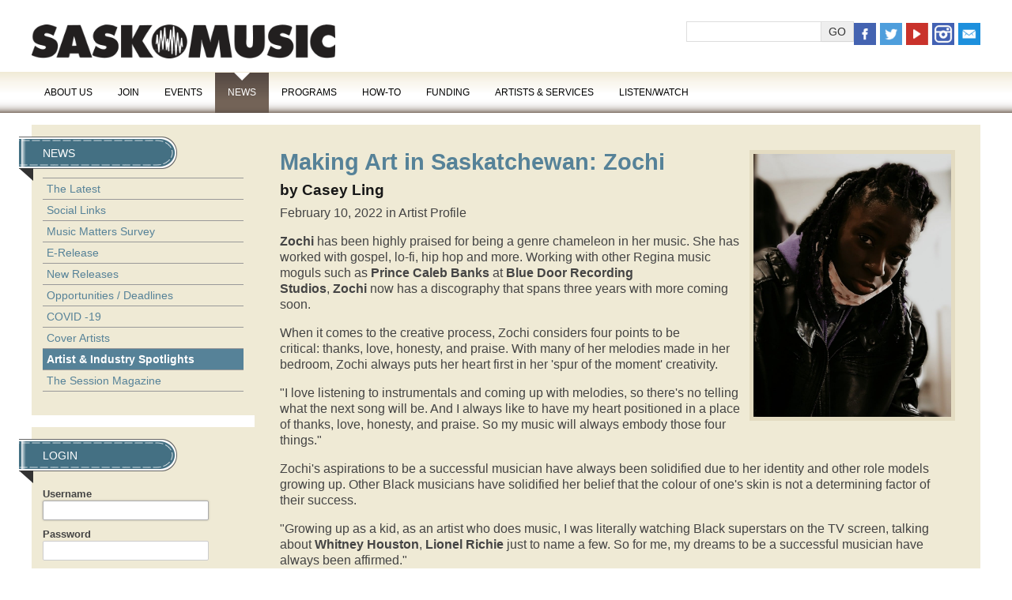

--- FILE ---
content_type: text/html; charset=UTF-8
request_url: https://www.saskmusic.org/news/artist-and-industry-spotlights/view,article/7172/making-art-in-saskatchewan-zochi
body_size: 8792
content:
<!doctype html>
<html lang="en" >

<head>
	<meta charset="utf-8" />
	<title>Making Art in Saskatchewan: Zochi | Artist &amp; Industry Spotlights | SaskMusic</title>
	<meta name="keywords" content="Making Art in Saskatchewan: Zochi | Artist &amp; Industry Spotlights | SaskMusic" />
	<meta name="author" content="Visual Lizard" />
	<meta name="viewport" content="width=device-width, initial-scale=1" />

	<link rel="icon" href="/img/logo.png" type="image/png" />
	<link rel="shortcut icon" href="/img/favicon.ico" type="image/x-icon" />
	<link rel="apple-touch-icon" href="/img/favicon.png" type="image/png" />

<link rel="stylesheet" type="text/css" href="/css/public/v2/ss-pika.css" media="screen" /><link rel="stylesheet" type="text/css" href="/css/public/v2/base.css?t=1721675110" media="screen" />
	<link rel="stylesheet" type="text/css" href="/css/public/v2/skeleton.css?t=1721675110" media="screen" />
	<link rel="stylesheet" type="text/css" href="/css/public/v2/layout.css?t=1721675110" media="screen" />
	<link rel="stylesheet" type="text/css" href="/css/public/v2/style.css?t=1721675111" media="screen" />
	<link rel="stylesheet" type="text/css" href="/css/public/v2/mobile.css?t=1721675110" media="screen" />
	<link rel="stylesheet" type="text/css" href="/css/public/v2/jquery.ui.css?t=1721675110" media="screen" />
	<link rel="stylesheet" type="text/css" href="/css/public/v2/jplayer.css?t=1721675110" media="screen" />
	<link rel="stylesheet" type="text/css" href="/css/public/v2/print.css?t=1721675110" media="print" />
	<link rel="stylesheet" type="text/css" href="/css/public/v2/upload.css?t=1721675111" media="screen" />
	<link rel="stylesheet" type="text/css" href="/css/public/v2/jquery.lightbox-0.5.css?t=1721675110" media="screen" />	<script>
		var _gaq = _gaq || [];
		_gaq.push(['_setAccount', 'UA-40612317-1']);
		_gaq.push(['_trackPageview']);

		(function() {
		var ga = document.createElement('script'); ga.type = 'text/javascript'; ga.async = true;
		ga.src = ('https:' == document.location.protocol ? 'https://ssl' : 'http://www') + '.google-analytics.com/ga.js';
		var s = document.getElementsByTagName('script')[0]; s.parentNode.insertBefore(ga, s);
		})();
	</script>

	<!--[if lt IE 9]>
		<script src="//html5shiv.googlecode.com/svn/trunk/html5.js"></script>
		<link href="/css/public/ie.css" type="text/css" media="screen, projection" rel="stylesheet" />
	<![endif]-->

	<!--[if lte IE 7]>
		<script src="/ie6/warning.js"></script><script>window.onload=function(){e("/ie6/")}</script>
	<![endif]-->
<!-- Site Analytics -->

		<!-- Google tag (gtag.js) -->
		<script async src="https://www.googletagmanager.com/gtag/js?id=UA-40612317-1"></script>
		<script>
			window.dataLayer = window.dataLayer || [];
			function gtag(){dataLayer.push(arguments);}
			gtag("js", new Date());
			
			gtag("config", "UA-40612317-1");
		</script>
	
		<!-- Google tag (gtag.js) -->
		<script async src="https://www.googletagmanager.com/gtag/js?id=G-12JDQR3E0V"></script>
		<script>
			window.dataLayer = window.dataLayer || [];
			function gtag(){dataLayer.push(arguments);}
			gtag("js", new Date());
			
			gtag("config", "G-12JDQR3E0V");
		</script>
	</head>

<body class="default saskmusic-2015 artist-and-industry-spotlights view">
	
		<header id="header">
		<div class="container">
			<div id="header-bk">
				<h1><a class="logo" href="/">SaskMusic</a></h1>
				<div class="header-tools">
				
			<ul class="member_nav empty">
				<li>&nbsp;</li>
			</ul>
		
		<form class="search-form" method="post" action="/search-results" accept-charset="utf-8"><div style="display:none;"><input type="hidden" class="hidden" name="_method" value="POST" /></div><input name="data[Search][terms]" type="text" class="input text" id="SearchTerms" /><input class="input button" type="submit" value="Go" /></form>
		<ul class="social-media">
			<li><a href="https://www.facebook.com/SaskMusic1" title="Facebook" target="_blank"><img src="/img/v2/icon-facebook.png" alt="icon facebook" /></a></li>
			<li><a href="https://twitter.com/SaskMusic" title="Twitter" target="_blank"><img src="/img/v2/icon-twitter.png" alt="icon twitter" /></a></li>
			<li><a href="https://www.youtube.com/user/saskmusic" title="YouTube" target="_blank"><img src="/img/v2/icon-youtube.png" alt="icon youtube" /></a></li>
			<li><a href="https://instagram.com/saskmusic" title="Instagram" target="_blank"><img src="/img/v2/icon-instagram.png" alt="icon instagram" /></a></li>
			<li><a href="mailto:info@saskmusic.org" title="Email Saskmusic"><img src="/img/v2/icon-email.png" alt="icon email" /></a></li>
		</ul>
					</div>
			</div>
			<nav>
				<a class="mn-toggle" title="Menu"></a>
			
	<ul class="nav_1" id="nav_413">
		<li class="first page-type-node" id="nav_li_item_417">
			<a href="/about-us">About Us</a>

			<ul class="nav_2" id="nav_417">
				<li class="first page-type-content" id="nav_li_item_419">
					<a href="/about-us/who-we-are">Who We Are</a>
				</li>
				<li class="page-type-content" id="nav_li_item_421">
					<a href="/about-us/annual-general-meeting">Annual General Meeting</a>
				</li>
				<li class="page-type-content" id="nav_li_item_423">
					<a href="/about-us/membership-benefites">Membership Benefits</a>
				</li>
				<li class="page-type-content" id="nav_li_item_573">
					<a href="/about-us/saskmusic-merch">SaskMusic Merch</a>
				</li>
				<li class="page-type-content" id="nav_li_item_425">
					<a href="/about-us/submission-policies">Submissions</a>
				</li>
				<li class="page-type-content" id="nav_li_item_427">
					<a href="/about-us/association-documents">Association Documents</a>
				</li>
				<li class="page-type-content" id="nav_li_item_621">
					<a href="/about-us/indigenous-advisory">Indigenous Advisory</a>
				</li>
				<li class="page-type-content" id="nav_li_item_429">
					<a href="/about-us/meet-the-board">Meet the Board</a>
				</li>
				<li class="page-type-content" id="nav_li_item_431">
					<a href="/about-us/meet-the-staff">Meet the Staff</a>
				</li>
				<li class="page-type-content" id="nav_li_item_433">
					<a href="/about-us/our-supporters">Our Supporters</a>
				</li>
				<li class="page-type-content" id="nav_li_item_435">
					<a href="/about-us/retrospective">Retrospective</a>
				</li>
				<li class="page-type-content" id="nav_li_item_437">
					<a href="/about-us/advertising">Advertising</a>
				</li>
				<li class="page-type-content" id="nav_li_item_439">
					<a href="/about-us/contact">Contact</a>
				</li>
				<li class="page-type-content" id="nav_li_item_625">
					<a href="/about-us/code-of-conduct">Code of Conduct</a>
				</li>

			</ul>
		</li>
		<li class="page-type-content" id="nav_li_item_545">
			<a href="/join">Join</a>
		</li>
		<li class="page-type-node" id="nav_li_item_441">
			<a href="/events">Events</a>

			<ul class="nav_2" id="nav_441">
				<li class="first page-type-content" id="nav_li_item_443">
					<a href="/events/live-music-listings">Live Music Listings</a>
				</li>
				<li class="page-type-event" id="nav_li_item_445">
					<a href="/events/workshops">Workshops</a>
				</li>

			</ul>
		</li>
		<li class="at page-type-node" id="nav_li_item_447">
			<a href="/news">News</a>

			<ul class="nav_2" id="nav_447">
				<li class="first page-type-news" id="nav_li_item_449">
					<a href="/news/the-latest">The Latest</a>
				</li>
				<li class="page-type-content" id="nav_li_item_627">
					<a href="/news/social-links">Social Links</a>
				</li>
				<li class="page-type-content" id="nav_li_item_623">
					<a href="/news/music-matters-survey">Music Matters Survey</a>
				</li>
				<li class="page-type-content" id="nav_li_item_451">
					<a href="/news/e-release">E-Release</a>
				</li>
				<li class="page-type-content" id="nav_li_item_453">
					<a href="/news/new-releases">New Releases</a>
				</li>
				<li class="page-type-content" id="nav_li_item_455">
					<a href="/news/sound-opportunities">Opportunities / Deadlines</a>
				</li>
				<li class="page-type-content" id="nav_li_item_611">
					<a href="/news/covid-19">COVID -19</a>
				</li>
				<li class="page-type-news" id="nav_li_item_459">
					<a href="/news/cover-artists">Cover Artists</a>
				</li>
				<li class="at on page-type-news" id="nav_li_item_461">
					<a href="/news/artist-and-industry-spotlights">Artist &amp; Industry Spotlights</a>
				</li>
				<li class="page-type-content" id="nav_li_item_463">
					<a href="/news/the-session">The Session Magazine</a>
				</li>

			</ul>
		</li>
		<li class="page-type-node" id="nav_li_item_465">
			<a href="/programs">Programs</a>

			<ul class="nav_2" id="nav_465">
				<li class="first page-type-content" id="nav_li_item_467">
					<a href="/programs/careers-in-music">Careers in Music</a>
				</li>
				<li class="page-type-content" id="nav_li_item_477">
					<a href="/programs/export-program">Export Program</a>
				</li>
				<li class="page-type-content" id="nav_li_item_565">
					<a href="/programs/legal-service-program">Legal Service Program</a>
				</li>
				<li class="page-type-content" id="nav_li_item_591">
					<a href="/programs/saskatchewan-music-awards">Saskatchewan Music Awards</a>
				</li>
				<li class="page-type-content" id="nav_li_item_577">
					<a href="/programs/songwriter-activities">Songwriter Activities</a>
				</li>
				<li class="page-type-content" id="nav_li_item_587">
					<a href="/programs/women-in-music-sk">Women in Music Sask</a>
				</li>
				<li class="page-type-content" id="nav_li_item_555">
					<a href="/programs/retired-programs">Retired Programs</a>
				</li>
				<li class="page-type-content" id="nav_li_item_629">
					<a href="/programs/synch-liaision">Synch Liaision</a>
				</li>
				<li class="page-type-content" id="nav_li_item_633">
					<a href="/programs/metal-summit">Metal Summit</a>
				</li>

			</ul>
		</li>
		<li class="page-type-node" id="nav_li_item_503">
			<a href="/how-to">How-To</a>

			<ul class="nav_2" id="nav_503">
				<li class="first page-type-news" id="nav_li_item_505">
					<a href="/how-to/articles">Articles</a>
				</li>
				<li class="page-type-content" id="nav_li_item_507">
					<a href="/how-to/book-a-consult">Book with a Music Mentor</a>
				</li>
				<li class="page-type-content" id="nav_li_item_509">
					<a href="/how-to/contracts-and-templates">Contracts and Templates</a>
				</li>
				<li class="page-type-content" id="nav_li_item_515">
					<a href="/how-to/teacher-resources">Teacher Resources</a>
				</li>
				<li class="page-type-content" id="nav_li_item_513">
					<a href="/how-to/useful-reports">Useful Reports</a>
				</li>

			</ul>
		</li>
		<li class="page-type-node" id="nav_li_item_517">
			<a href="/funding">Funding</a>

			<ul class="nav_2" id="nav_517">
				<li class="first page-type-content" id="nav_li_item_519">
					<a href="/funding/funding-options">Funding Options</a>
				</li>
				<li class="page-type-content" id="nav_li_item_521">
					<a href="/funding/funding-tools">Funding Tools</a>
				</li>
				<li class="page-type-content" id="nav_li_item_529">
					<a href="/funding/factor-accreditation">FACTOR Accreditation</a>
				</li>
				<li class="page-type-content" id="nav_li_item_531">
					<a href="/funding/mroc-register-for-royalties">MROC: Register for Royalties</a>
				</li>

			</ul>
		</li>
		<li class="page-type-node" id="nav_li_item_567">
			<a href="/directory">Artists &amp; Services</a>

			<ul class="nav_2" id="nav_567">
				<li class="first" id="nav_li_item_533">
					<a href="/directory/search-directory">Sask Music Directory</a>
				</li>
				<li class="page-type-content" id="nav_li_item_563">
					<a href="/directory/how-to-submit">Submit to Sask Music Directory</a>
				</li>
				<li class="page-type-linked" id="nav_li_item_599">
					<a href="/news/cover-artists">Featured Artists</a>
				</li>

			</ul>
		</li>
		<li class="page-type-node" id="nav_li_item_535">
			<a href="/multimedia">Listen/Watch</a>

			<ul class="nav_2" id="nav_535">
				<li class="first page-type-node" id="nav_li_item_539">
					<a href="/multimedia/saskmusic-radio">SaskMusic Radio</a>
				</li>
				<li class="page-type-content" id="nav_li_item_541">
					<a href="/multimedia/saskatchewan-videos">Saskatchewan Videos</a>
				</li>

			</ul>
		</li>

	</ul>
			</nav>	
		</div><!-- .container -->
	</header>	
	<div class="container internal">
		
		<div id="sidebar">
		
					<div class="sidebar-block">
					
	<ul class="subnav_1" id="subnav_413">
		<li class="first page-type-node" id="subnav_li_item_417">
			<a href="/about-us">About Us</a>
		</li>
		<li class="page-type-content" id="subnav_li_item_545">
			<a href="/join">Join</a>
		</li>
		<li class="page-type-node" id="subnav_li_item_441">
			<a href="/events">Events</a>
		</li>
		<li class="at page-type-node" id="subnav_li_item_447">
			<a href="/news">News</a>

			<ul class="subnav_2" id="subnav_447">
				<li class="first page-type-news" id="subnav_li_item_449">
					<a href="/news/the-latest">The Latest</a>
				</li>
				<li class="page-type-content" id="subnav_li_item_627">
					<a href="/news/social-links">Social Links</a>
				</li>
				<li class="page-type-content" id="subnav_li_item_623">
					<a href="/news/music-matters-survey">Music Matters Survey</a>
				</li>
				<li class="page-type-content" id="subnav_li_item_451">
					<a href="/news/e-release">E-Release</a>
				</li>
				<li class="page-type-content" id="subnav_li_item_453">
					<a href="/news/new-releases">New Releases</a>
				</li>
				<li class="page-type-content" id="subnav_li_item_455">
					<a href="/news/sound-opportunities">Opportunities / Deadlines</a>
				</li>
				<li class="page-type-content" id="subnav_li_item_611">
					<a href="/news/covid-19">COVID -19</a>
				</li>
				<li class="page-type-news" id="subnav_li_item_459">
					<a href="/news/cover-artists">Cover Artists</a>
				</li>
				<li class="at on page-type-news" id="subnav_li_item_461">
					<a href="/news/artist-and-industry-spotlights">Artist &amp; Industry Spotlights</a>
				</li>
				<li class="page-type-content" id="subnav_li_item_463">
					<a href="/news/the-session">The Session Magazine</a>
				</li>

			</ul>
		</li>
		<li class="page-type-node" id="subnav_li_item_465">
			<a href="/programs">Programs</a>
		</li>
		<li class="page-type-node" id="subnav_li_item_503">
			<a href="/how-to">How-To</a>
		</li>
		<li class="page-type-node" id="subnav_li_item_517">
			<a href="/funding">Funding</a>
		</li>
		<li class="page-type-node" id="subnav_li_item_567">
			<a href="/directory">Artists &amp; Services</a>
		</li>
		<li class="page-type-node" id="subnav_li_item_535">
			<a href="/multimedia">Listen/Watch</a>
		</li>

	</ul>

					
					</div>
				<div class="sidebar-block" id="login"><h2>Login</h2><form class="login" method="post" action="/login" accept-charset="utf-8">
	<div style="display:none;"><input type="hidden" class="hidden" name="_method" value="POST" /></div>
	<div class="input text">
		<label for="LoginUsername">Username</label>
		<input name="data[Login][username]" type="text" class="input text" tabindex="0" autofocus="autofocus" id="LoginUsername" />
	</div>
	<div class="input text">
		<label for="LoginPassword">Password</label>
		<input type="password" name="data[Login][password]" class="input password text" id="LoginPassword" />
	</div>
	<div class="submit clearfix">
		<input type="submit" class="submit" value="Login" />
	</div>
</form>
<p>Forgot your password? <a href="/login/reset,member" alt="Reset Password" class="login-button">Click here</a></p></div>
				<div id="sidebar-ad">
				
		<ul class="ads">
	
				<li>
					<a id="banner_15" 
						href="https://www.factor.ca/our-programs/our-programs-overview/"
						onclick="_gaq.push(['_trackEvent', 'Ads', 'Artist &amp; Industry Spotlights', 'FACTOR']);"
						target="_blank"
					><img src="https://www.saskmusic.org/uploads/banner/banner_img_15.jpg?t=1751636295"
						alt="FACTOR" 
						width="342"
						height="78"
						
					/></a>
					
					
				</li>
			
		</ul>
	
				</div>
					</div>
		
		<div id="main" class="main" role="main">
		
		<div id="article">
			<img id="article-image" src="https://www.saskmusic.org/uploads/news/news_image_7172.jpg?t=1751648125" alt="Making Art in Saskatchewan: Zochi" />
			<div class="article-heading">
				<h2>Making Art in Saskatchewan: Zochi</h2>
				<h3></h3>
				<h4>by Casey Ling</h4>
				<p class="date">February 10, 2022 in Artist Profile</p>
			</div>
			<div class="article-body">
				<p><strong>Zochi</strong> has been highly praised for being a genre chameleon in her music. She has worked with gospel, lo-fi, hip hop and more. Working with other Regina music moguls such as&nbsp;<strong>Prince Caleb Banks</strong>&nbsp;at&nbsp;<strong>Blue Door Recording Studios</strong>,&nbsp;<strong>Zochi&nbsp;</strong>now has a discography that spans three years with more coming soon.&nbsp;</p>

<p>When it comes to the creative process,&nbsp;Zochi&nbsp;considers four points to be critical:&nbsp;thanks, love, honesty, and praise. With many of her melodies made in her bedroom,<strong>&nbsp;</strong>Zochi&nbsp;always puts her heart first in her &#39;spur of the moment&#39; creativity.</p>

<p>&quot;I love listening to instrumentals and coming up with melodies, so there&#39;s no telling what the next song will be. And I always like to have my heart positioned in a place of thanks, love, honesty, and praise. So my music will always embody those four things.&quot;</p>

<p>Zochi&#39;s<strong>&nbsp;</strong>aspirations to be a successful musician have always been solidified due to her identity and other role models growing up. Other Black musicians have solidified her belief that the colour of one&#39;s skin is not a determining factor of their success.</p>

<p>&quot;Growing up as a kid, as an artist who does music, I was literally watching Black superstars on the TV&nbsp;screen, talking about <strong>Whitney Houston</strong>, <strong>Lionel Richie</strong> just to name a few. So for me, my dreams to be a successful musician have always been affirmed.&quot;</p>

<p>With that being said, there are still barriers to be overcome in Saskatchewan.&nbsp;Zochi&nbsp;emphasizes that one of the most difficult things about being a Black artist is not dismissal due to one&#39;s race, but the lack of representation.</p>

<p>&quot;When I&#39;m at the Queen City Ex watching Tyler Shaw perform and he&#39;s a great singer... I&#39;m in awe and I&#39;m thinking in my head &#39;wow, I wish I could see a Black artist perform at a crowd like this&#39;.&quot;</p>

<p>&quot;I believe that there is an empty room in Saskatchewan waiting to be filled up by the success of Black artists.&quot;</p>

<p>But it is the very absence of Black artists in the community that makes&nbsp;Zochi&nbsp;believe that there is great potential in the province. The collaboration between multiple artists to come out at once is what&nbsp;Zochi&nbsp;believes will create the greatest impact.</p>

<p>&quot;The fact that we have the potential to be seen and to be mind-blowing to our consumers... is a great foundation to start. The fact that right now we are not really exposed, we have the potential to blow the minds of the community locally, once we put ourselves out there more.&quot;</p>

<p>Zochi<strong>&nbsp;</strong>plans on releasing more music videos and singles throughout the year.</p>

<hr />
<p>You can find more about&nbsp;Zochi&nbsp;on:</p>

<ul>
	<li><a href="https://www.instagram.com/itslolia/?utm_medium=copy_link">Instagram</a></li>
	<li><a href="https://soundcloud.com/192_595">SoundCloud</a></li>
</ul>

<p><em><strong>Our Making Art in Saskatchewan interview with Zochi:&nbsp;</strong></em></p>

<p><iframe frameborder="0" height="315" src="https://www.youtube.com/embed/jTMhFJfDMqg" title="YouTube video player" width="560"></iframe></p>

<p><em><strong>Spotify</strong></em></p>

<p><iframe frameborder="0" height="380" src="https://open.spotify.com/embed/artist/25zUaDYNGVCrCj0kLYAMUi?utm_source=generator" width="100%"></iframe></p>

<p><em><strong>YouTube audio track for Whole Again:&nbsp;</strong></em></p>

<p><iframe frameborder="0" height="315" src="https://www.youtube.com/embed/fDEFh3W646s" title="YouTube video player" width="560"></iframe></p>

<p>&nbsp;</p>

			</div>
		<p class="back">
			<a href="/news/artist-and-industry-spotlights" class="back button">Back</a>
		</p>
		
	
		</div>
			</div><!-- .main -->
	<div id="main-ad">
		<ul class="ads">
	
				<li>
					<a id="banner_130" 
						href="https://www.creativesask.ca"
						onclick="_gaq.push(['_trackEvent', 'Ads', 'Artist &amp; Industry Spotlights', 'Creative Sask']);"
						target="_blank"
					><img src="https://www.saskmusic.org/uploads/banner/banner_img_130.png?t=1751636311"
						alt="Creative Sask" 
						width="524"
						height="67"
						
					/></a>
					
					
				</li>
			
		</ul>
	</div>	</div><!-- .container -->
	
	
	<div class="footer-block" id="footer-navigation">
		<div class="container">
			<div class="footer-nav">
				<h3>About our artists</h3>
				<ul>
					<li><a href="/events">Events</a></li>
					<li><a href="/news/features">Features</a></li>
					<li><a href="/news/new-releases">New Releases</a></li>
					<li><a href="/multimedia/saskatchewan-videos">Saskatchewan Video</a></li>
					<li><a href="/directory">Sask Music Directory</a></li>
					<li><a href="/news/the-session">The Session</a></li>
				</ul>
			</div>
			<div class="footer-nav">
				<h3>Programs</h3>
				<ul>
					<li><a href="/join">Membership Benefits</a></li>
					<li><a href="/join">Join / Subscribe</a></li>
					<li><a href="/programs/export-program">Export Program</a></li>
					<li><a href="/programs/careers-in-music">Careers in Music</a></li>
					<li><a href="/how-to/career-track-consults">Career Tracks</a></li>
					<li><a href="/programs/the-next-big-thing">Next Big Thing</a></li>
				</ul>
			</div>
			<div class="footer-nav">
				<h3>Additional</h3>
				<ul>
					<li><a href="/about-us/advertising">Advertise</a></li>
					<li><a href="/terms-and-privacy-statement">Privacy Policy</a></li>
					<li><a href="/about-us/submission-policies">Submission Policy</a></li>
					<li><a href="/about-us/contact">Contact Us</a></li>
				</ul>
			</div>
			<div class="footer-social">
				<ul>
					<li><a href="https://www.facebook.com/SaskMusic1" title="Facebook" target="_blank"><img src="/img/v2/icon-facebook.png" alt="icon facebook" /></a></li>
					<li><a href="https://twitter.com/SaskMusic" title="Twitter" target="_blank"><img src="/img/v2/icon-twitter.png" alt="icon twitter" /></a></li>
					<li><a href="https://www.youtube.com/user/saskmusic" title="YouTube" target="_blank"><img src="/img/v2/icon-youtube.png" alt="icon youtube" /></a></li>
					<li><a href="https://instagram.com/saskmusic" title="Instagram" target="_blank"><img src="/img/v2/icon-instagram.png" alt="icon instagram" /></a></li>
					<li><a href="mailto:info@saskmusic.org" title="Email Saskmusic"><img src="/img/v2/icon-email.png" alt="icon email" /></a></li>
				</ul>
			</div>
		</div>
	</div>
	<div class="footer-block" id="footer-contact">
		<div class="container">
			<a id="footer-logo" href="/" title="Return to Home"><img src="/img/logo-footer.png" alt="" /></a>
			<p id="contact-line">
				Phone: 306-347-0676<br />
				Toll-Free in Sask: 1-800-347-0676<br />
				Email: <a href="mailto:info@saskmusic.org">info(at)saskmusic.org</a><br />
				&copy; SaskMusic 2026. All rights reserved.</p>
			<p id="acknowledgement">This project is funded by FACTOR, the <a href="http://canada.gc.ca" title="Government of Canada">Government of Canada</a> and Canada's Private Radio Broadcasters.<br />Ce projet est financ&eacute; en partie par FACTOR, le <a href="http://canada.gc.ca" title="Government of Canada">gouvernement du Canada</a> et les radiodiffuseurs priv&eacute;s du Canada.<br />Website Development by <a href="http://www.visuallizard.com" target="_blank">Visual Lizard Inc.</a></p>
		</div>
	</div>
	<div class="footer-block" id="footer-funding">
		<div class="container">
			<ul id="funding-logos">
				<li><a href="https://www.creativesask.ca" target="_blank" title="Creative Sask"><img src="/img/v2/logo-creativesask.png" alt="Creative Sask" /></a></li>
				<li><a href="http://www.bellmedia.ca" target="_blank" title="Bell Media"><img src="/img/v2/logo-bellmedia.png" alt="Bell Media" /></a></li>
				<li><a href="http://www.socan.ca/" target="_blank" title="SOCAN Foundation"><img src="/img/v2/logo-socan.png" alt="SOCAN Foundation" /></a></li>
				<li><a href="http://www.harvardbroadcasting.com/" target="_blank" title="Harvard Broadcasting"><img src="/img/v2/logo-harvard.png" alt="Harvard Broadcasting" /></a></li>
				<li><a href="http://www.factor.ca" target="_blank" title="FACTOR"><img src="/img/v2/logo-factor.png" alt="FACTOR - Government of Canada" /></a></li>
			</ul>
		</div>
	</div>
<!--[if IE]>
<script>var isIE = true;</script>
<![endif]-->
<script type="text/javascript" src="/js/jquery.js?t=1721675118"></script>
	<script type="text/javascript" src="/js/jquery.ui.js?t=1721675119"></script>
	<script type="text/javascript" src="/js/jquery.overlabel.js?t=1721675119"></script>
	<script type="text/javascript" src="/js/jquery.useableforms.js?t=1721675119"></script>
	<script type="text/javascript" src="/js/jquery.tablesorter.js?t=1721675119"></script>
	<script type="text/javascript" src="/js/easing.js?t=1721675118"></script>
	<script type="text/javascript" src="/js/rhinoslider.js?t=1721675119"></script>
	<script type="text/javascript" src="/js/jquery.lightbox-0.5.js?t=1721675118"></script>
	<script type="text/javascript" src="/js/jquery.webroot.js?t=1721675119"></script>
	<script type="text/javascript" src="/js/jquery.jplayer.min.js?t=1721675118"></script>
	<script type="text/javascript" src="/js/jplayer.playlist.min.js?t=1721675118"></script>
	<script type="text/javascript" src="/js/jquery.scrollTo.min.js?t=1721675119"></script>
	<script type="text/javascript" src="/js/radio.js?t=1721675119"></script>
	<script type="text/javascript" src="/js/default.js?t=1721675118"></script>
			<script type="text/javascript" src="/ckeditor/ckeditor.js"></script>
			<script type="text/javascript">
			//<![CDATA[
			jQuery(document).ready( function(){
				var addCkEditor = function(){
					var editor = jQuery(this);
					var id = editor.attr("id");
					var editor_type = "CatalystDefault";
					var char_limit = "unlimited";
					
					if(editor.hasClass("simple")){
						editor_type = "CatalystSimple";
					}
					else if(editor.hasClass("member-custom")){
						var enhanced = parseInt( editor.data("enhanced") ) || 0;
						editor_type = enhanced ? "CatalystMemberEnhanced" : "CatalystMemberBasic";
						char_limit = parseInt( editor.data("char-limit") ) || "unlimited";
					}
					
					try{
					CKEDITOR.replace( id, {
						
						filebrowserBrowseUrl      : "/ckfinder/ckfinder.html",
						filebrowserImageBrowseUrl : "/ckfinder/ckfinder.html?type=Images",
						filebrowserFlashBrowseUrl : "/ckfinder/ckfinder.html?type=Flash",
						filebrowserUploadUrl      : "/ckfinder/core/connector/php/connector.php?command=QuickUpload&type=Files",
						filebrowserImageUploadUrl : "/ckfinder/core/connector/php/connector.php?command=QuickUpload&type=Images",
						filebrowserFlashUploadUrl : "/ckfinder/core/connector/php/connector.php?command=QuickUpload&type=Flash",
						
						
						forcePasteAsPlainText : true,
						//height: 500,
						
						skin: "kama",
						uiColor : "#eee",
						toolbar : editor_type,
						
						toolbar_CatalystDefault : [
							["Format"],
							["Bold","Italic"],
							["NumberedList","BulletedList","Indent","Outdent","-","Blockquote"],	
							["Link","Unlink","Anchor","-","SpecialChar"],
							["Image","Table","Iframe"],
							["HorizontalRule","-","Source"]
						],
						
						toolbar_CatalystSimple : [
							["Bold", "Italic", "-", "NumberedList", "BulletedList", "-", "Link","Blockquote"]
						],
						
						toolbar_CatalystMemberBasic : [
							[]
						],
						
						toolbar_CatalystMemberEnhancedListing : [
							["Bold","Italic"],
							["Link","Unlink"]
						],
						
						toolbar_CatalystMemberEnhanced : [
							["Bold","Italic"],
							["Link","Unlink"]
						],
						
						wordcount : {
						    showWordCount: false,
						    showCharCount: char_limit == "unlimited" ? false : true,
						    charLimit: char_limit,
						    countHTML: false,
						    wordLimit: "unlimited"
						},
						
						codemirror : {
							theme: "default",
							lineNumbers: true,
							lineWrapping: true,
							matchBrackets: true,
							autoCloseTags: true,
							autoCloseBrackets: true,
							enableSearchTools: true,
							enableCodeFolding: true,
							enableCodeFormatting: true,
							autoFormatOnStart: true,
							autoFormatOnModeChange: true,
							autoFormatOnUncomment: true,
							highlightActiveLine: true,
							mode: "htmlmixed",
							showSearchButton: true,
							showTrailingSpace: true,
							highlightMatches: true,
							showFormatButton: true,
							showCommentButton: true,
							showUncommentButton: true,
							showAutoCompleteButton: true
						}
					} );
					}catch(e){
						
					}
				}

				// Select the node that will be observed for mutations
				const targetNode = jQuery("body").get(0);
				
				// Options for the observer (which mutations to observe)
				const config = { attributes: true, childList: true, subtree: true };
				
				// Callback function to execute when mutations are observed
				const callback = (mutationList, observer) => {
					mutationList.forEach(function(mutation) {
						for (var i = 0; i < mutation.addedNodes.length; i++) {
							jQuery( mutation.addedNodes[i] ).find(".wysiwyg").each(addCkEditor);
						}
					});
				};
				
				// Create an observer instance linked to the callback function
				const observer = new MutationObserver(callback);
				
				// Start observing the target node for configured mutations
				observer.observe(targetNode, config);
				
				// Later, you can stop observing
				// observer.disconnect();

				jQuery(".wysiwyg").each(addCkEditor);
			});
			
			//]]>
			</script>
				
					<script type="text/javascript" src="/js/tmpl.js"></script>
					<script type="text/javascript" src="/js/jquery.iframe-transport.js"></script>
					<script type="text/javascript" src="/js/jquery.fileupload.js"></script>
					<script type="text/javascript" src="/js/jquery.fileupload-vl.js"></script>
					
					<script id="template-upload" type="text/x-tmpl" style="display:none;">
					{% for (var i=0, file; file=o.files[i]; i++) { %}
						<li class="normal template-upload fade"><div class="form" style="position:relative;">
					        {% if (file.error) { %}
					            <div style="width:90%; position:absolute; top:0;left:0; pointer-events:none;">
					                <div class="progress progress-danger progress-striped active" role="progressbar" aria-valuemin="0" aria-valuemax="100" aria-valuenow="0"><div class="bar" style="width:100%;"></div></div>
					            </div>
					            <div class="fieldset size w10"><span>{%=o.formatFileSize(file.size)%}</span></div>
					            <div class="fieldset name w40"><span>{%=file.name%}</span>&nbsp;</div>
					            <div class="fieldset error w40">{%=file.message%}</div>
					        {% } else if (o.files.valid && !i) { %}
					            <div style="width:90%; position:absolute; top:0;left:0; pointer-events:none;">
					                <div class="progress progress-success progress-striped active" role="progressbar" aria-valuemin="0" aria-valuemax="100" aria-valuenow="0"><div class="bar" style="width:0%;"></div></div>
					            </div>
					            <div class="fieldset size w10"><span>{%=o.formatFileSize(file.size)%}</span></div>
					            <div class="fieldset name w80">Upload <span>{%=file.name%}</span>&nbsp;</div>
					        {% } else { %}
					            <div class="fieldset size w10"><span>{%=o.formatFileSize(file.size)%}</span></div>
					            <div class="fieldset name w80"><span>{%=file.name%}</span></div>
					        {% } %}
					        
					            <div class="fieldset cancel w5 right">{% if (!i) { %}
					                <a href="#" class="x inline" onclick="jQuery(this).parents('li').remove(); return false;" title="Cancel">X</a>
					            {% } %}</div>
					    </div></li>
					{% } %}
					</script>
					<!-- The template to display files available for download -->
					<script id="template-download" type="text/x-tmpl" style="display:none;">
					{%
					var namePattern = o.options.fileInput.attr('name').replace(/\[ \]\[[^\]]+\]$/,'');
					var nextNum = jQuery('input[name^="' + namePattern + '"]').filter('[name$="[action]"]').length;
					%}
					{% for (var i=0, file; file=o.files[i]; i++) { %}
						<li class="normal template-download fade"><div class="form" style="position:relative;">
					        {% if (file.error) { %}
					            <div style="width:90%; position:absolute; top:0;left:0; pointer-events:none;">
					                <div class="progress progress-danger progress-striped active" role="progressbar" aria-valuemin="0" aria-valuemax="100" aria-valuenow="0"><div class="bar" style="width:100%;"></div></div>
					            </div>
					            <div class="fieldset size w10"><span>{%=o.formatFileSize(file.size) || '-' %}</span></div>
					            <div class="fieldset error w80">{%=file.message || 'No data returned. File was probably too large' %}</div>
					            <div class="fieldset cancel w5 right">
					                <a href="#" class="x inline" title="Cancel" onclick="jQuery(this).parents('li').remove(); return false;">X</a>
					            </div>
					        {% } else { %}
					            <div class="fieldset size w10"><span>{%=o.formatFileSize(file.size)%}</span></div>
					            <div class="fieldset name {%=(file.thumbnail_url ? 'w40' : 'w80')%}">
					                Upload <a href="{%=file.url%}" title="{%=file.name%}" rel="{%=(file.thumbnail_url ? 'gallery' : '')%}" download="{%=file.name%}" download="{%=file.name%}">{%=file.name%}</a>
					                <input type="hidden" name="{%=o.options.fileInput.attr('name').replace(/\[ \]/,'[' + (nextNum + i) + ']')%}[action]" value="change" />
					                <input type="hidden" name="{%=o.options.fileInput.attr('name').replace(/\[ \]/,'[' + (nextNum + i) + ']')%}[target]" value="tmp/{%=file.url.replace(/^(.*\/)([^\/]*)$/,'$2')%}" />
					                &nbsp;
					            </div>
					            {% if ( file.thumbnail_url ) { %}
					                <div class="fieldset sliver w40">
					                    <a href="{%=file.url%}" rel="lightbox" download="{%=file.name%}"><img class="sliver" src="{%=file.thumbnail_url%}" /></a>
					                </div>
					            {% } %}
					            <div class="fieldset delete w5 right">
					                <a href="#" class="x inline" onclick="jQuery(this).parents('li').remove(); return false;" title="Cancel">X</a>
					            </div>
					        {% } %}
					    </div></li>
					{% } %}
					</script>
					<script>
						$(function () {
							// Don't allow dragging files onto page to trigger file open
							$(document).bind('drop dragover', function (e) {
								e.preventDefault();
							});
							// Initialize the jQuery File Upload widgets
							$('div.uploader').each(function () {
								$(this).fileupload({
									paramName: 'data[Upload][file]',
									url: '/catalysts/upload/json',
									autoUpload: true,
									dropZone: $(this)	
								});
								$(this).bind('dragover', function (e) {
									var dropZone = $(this),timeout = window.dropZoneTimeout;
									if (!timeout) {
										dropZone.addClass("in");
									} else {
										clearTimeout(timeout);
									}
									if (jQuery.contains(dropZone[0],e.target) ) {
										dropZone.addClass("upload-target");
									} else {
										dropZone.removeClass("upload-target");
									}
									window.dropZoneTimeout = setTimeout(function () {
										window.dropZoneTimeout = null;
										dropZone.removeClass("upload-target");
									}, 100);
								});
							});
						});
						var heartbeat_url = "/catalysts/heartbeat";
					</script>
				
</body>
</html>

--- FILE ---
content_type: text/css
request_url: https://www.saskmusic.org/css/public/v2/mobile.css?t=1721675110
body_size: 1150
content:
/*
	(c)2012 - visuallizard.com
	
	Mobile styles using Media Queries
*/


/* !Media Queries ============================== */

	/* Smaller than standard 960 (devices and browsers) */
	@media only screen and (max-width: 1024px) {}

	/* All Mobile Sizes (devices and browser) */
	@media only screen and (max-width: 768px) {}

	/* Mobile Portrait Size to Mobile Landscape Size (devices and browsers) */
	@media only screen and (max-width: 520px) {
		
		img { width: 100%; max-width: 100%; height: auto; max-height: intrinsic; }
		
		#header { margin: 0; background: #fff; }
		.container,
		.container.home,
		.container.internal { box-sizing: border-box; width: 100%; padding: 3%; }
		#header .container { box-sizing: border-box; width: 100%; padding: 0; }
		#header .container #header-bk { width: 100%; row-gap: 5px; }
		#header .container #header-bk h1 { flex-basis: 100%; max-width: 100%; padding: 0 1rem; }
		#header .container #header-bk h1 a { width: 100%; background-position: center center; background-size: 94%; }
		#header .container #header-bk .header-tools { flex-basis: 100%; max-width: 100%; padding: 0 1rem; }
		#header .container #header-bk .header-tools ul.member_nav { display: none; }
		#header .container #header-bk .header-tools form.search-form { flex-basis: 100%; max-width: 100%; justify-content: center; }
		#header .container #header-bk .header-tools ul.social-media { justify-content: center; margin-right: 40px; }
		
		#header nav { display: block; z-index: 10; width: 100%; min-height: 30px; }
		nav a.mn-toggle {
			display: block;
			position: relative;
			width: 100%;
			padding: 0;
			margin: 0;
			font-size: 18px;
			text-align: center;
			text-transform: uppercase;
			cursor: pointer;
			color: #fff;
		}
		nav a.mn-toggle:before {
			content: "";
			display: block;
			position: absolute;
			z-index: 10;
			top: -30px;
			right: 12px;
			width: 25px;
			height: 3px;
			border-top: 9px double #000;
			border-bottom: 9px double #000;
			cursor: pointer;
		}
		nav ul.nav_1 { display: none; width: 100%; background: #ab9d7a; }
		nav ul.nav_1 li { clear: both; float: left; width: 100%; }
		nav ul.nav_1 li a { font-size: 18px; text-align: left; }
		nav ul.nav_1 li:hover a, nav ul.nav_1 li.at a { background: #736255; }
		nav ul.nav_1 li:hover a:before, nav ul.nav_1 li.at a:before { display: none; }
		nav ul.nav_1 li.page-type-node ul { display: block; position: relative; width: 100%; padding: 0; box-shadow: none; background: #efead5; }
		nav ul.nav_1 li ul li a, nav ul.nav_1 li:hover ul li a, nav ul.nav_1 li.at ul li a { padding: 7px 15px; font-size: 14px; }
		nav ul.nav_1 li ul li:hover a, nav ul.nav_1 li.at ul li:hover a, nav ul.nav_1 li.at ul li.at a { font-weight: bold; background: #fff; color: #736255; }
		
		#sidebar { display: block; flex-basis: 100%; max-width: 100%; }
		#sidebar .sidebar-block { display: none; box-sizing: border-box; width: 100%; padding: 2% 10px; }
		#sidebar .membership-status.expired { display: block; }
		#sidebar .sidebar-block#login { display: block; }
		#sidebar #sidebar-ad { display: none; }
		#sidebar .sidebar-block#session .banner-container .jcarousel ul.banner { max-height: 400px; }
		#sidebar .sidebar-block#session .banner-container .jcarousel ul.banner li a img { max-height: 400px; }
		#sidebar #event-listings table.calendar.month { width: 100%; }
		
		#main,
		#submit-listings,
		.home #main { box-sizing: border-box; flex-basis: 100%; max-width: 100%; padding: 1rem; }
		.home #main #banners { max-height: 250px; }
		.home #main #left-block,
		.home #main #right-block { flex-basis: 100%; max-width: 100%; }
		#left-block #videos #video-feature .video,
		#left-block #videos #video-feature .video:first-of-type { width: 100%; margin: 0; }
		#left-block #videos #video-feature .video iframe { width: 100%; max-height: 180px; }
		#main-ad { display: none; }
		
		.staffer { padding: 10px 0; }
		.staffer img { box-sizing: border-box; width: 100%; max-width: 100%; margin: 0 0 10px 0; }
		.staffer h4, .staffer p { float: left; width: 100%; }
		
		#main form.filter .input.text, #main form.filter .input.select { width: 100%; margin: 0 0 2% 0; }
		
		table.intune-table { display: block; position: relative; width: 100%; }
		table.intune-table tr td { display: block; position: relative; width: 94%; padding: 2% 3%; }
		table.intune-table tr td:nth-of-type(2n) { border: none; }
		
		#footer-block,
		.footer-block { display: none; }
	}

--- FILE ---
content_type: text/javascript
request_url: https://www.saskmusic.org/ckeditor/ckeditor.js
body_size: 149617
content:
/*
Copyright (c) 2003-2013, CKSource - Frederico Knabben. All rights reserved.
For licensing, see LICENSE.html or http://ckeditor.com/license
*/
(function() {
	if (window.CKEDITOR && window.CKEDITOR.dom) return;
	window.CKEDITOR || (window.CKEDITOR = function() {
		var b = {
			timestamp: "D5AC",
			version: "4.1.2",
			revision: "d6f1e0e",
			rnd: Math.floor(900 * Math.random()) + 100,
			_: {
				pending: []
			},
			status: "unloaded",
			basePath: function() {
				var a = window.CKEDITOR_BASEPATH || "";
				if (!a)
					for (var b = document.getElementsByTagName("script"), d = 0; d < b.length; d++) {
						var c = b[d].src.match(/(^|.*[\\\/])ckeditor(?:_basic)?(?:_source)?.js(?:\?.*)?$/i);
						if (c) {
							a = c[1];
							break
						}
					} - 1 == a.indexOf(":/") && (a = 0 === a.indexOf("/") ? location.href.match(/^.*?:\/\/[^\/]*/)[0] + a : location.href.match(/^[^\?]*\/(?:)/)[0] +
						a);
				if (!a) throw 'The CKEditor installation path could not be automatically detected. Please set the global variable "CKEDITOR_BASEPATH" before creating editor instances.';
				return a
			}(),
			getUrl: function(a) {
				-1 == a.indexOf(":/") && 0 !== a.indexOf("/") && (a = this.basePath + a);
				this.timestamp && ("/" != a.charAt(a.length - 1) && !/[&?]t=/.test(a)) && (a += (0 <= a.indexOf("?") ? "&" : "?") + "t=" + this.timestamp);
				return a
			},
			domReady: function() {
				function a() {
					try {
						document.addEventListener ? (document.removeEventListener("DOMContentLoaded", a, !1), b()) : document.attachEvent && "complete" === document.readyState && (document.detachEvent("onreadystatechange", a), b())
					} catch (d) {}
				}

				function b() {
					for (var a; a = d.shift();) a()
				}
				var d = [];
				return function(b) {
					d.push(b);
					"complete" === document.readyState && setTimeout(a, 1);
					if (1 == d.length)
						if (document.addEventListener) document.addEventListener("DOMContentLoaded", a, !1), window.addEventListener("load", a, !1);
						else
					if (document.attachEvent) {
						document.attachEvent("onreadystatechange", a);
						window.attachEvent("onload", a);
						b = !1;
						try {
							b = !window.frameElement
						} catch (f) {}
						if (document.documentElement.doScroll && b) {
							var c = function() {
								try {
									document.documentElement.doScroll("left")
								} catch (b) {
									setTimeout(c, 1);
									return
								}
								a()
							};
							c()
						}
					}
				}
			}()
		}, c = window.CKEDITOR_GETURL;
		if (c) {
			var a = b.getUrl;
			b.getUrl = function(e) {
				return c.call(b, e) || a.call(b, e)
			}
		}
		return b
	}());
	CKEDITOR.event || (CKEDITOR.event = function() {}, CKEDITOR.event.implementOn = function(b) {
		var c = CKEDITOR.event.prototype,
			a;
		for (a in c) b[a] == void 0 && (b[a] = c[a])
	}, CKEDITOR.event.prototype = function() {
		function b(e) {
			var b = c(this);
			return b[e] || (b[e] = new a(e))
		}
		var c = function(a) {
			a = a.getPrivate && a.getPrivate() || a._ || (a._ = {});
			return a.events || (a.events = {})
		}, a = function(a) {
				this.name = a;
				this.listeners = []
			};
		a.prototype = {
			getListenerIndex: function(a) {
				for (var b = 0, d = this.listeners; b < d.length; b++)
					if (d[b].fn == a) return b;
				return -1
			}
		};
		return {
			define: function(a, f) {
				var d = b.call(this, a);
				CKEDITOR.tools.extend(d, f, true)
			},
			on: function(a, f, d, c, l) {
				function j(b, g, n, p) {
					b = {
						name: a,
						sender: this,
						editor: b,
						data: g,
						listenerData: c,
						stop: n,
						cancel: p,
						removeListener: m
					};
					return f.call(d, b) === false ? false : b.data
				}

				function m() {
					q.removeListener(a, f)
				}
				var n = b.call(this, a);
				if (n.getListenerIndex(f) < 0) {
					n = n.listeners;
					d || (d = this);
					isNaN(l) && (l = 10);
					var q = this;
					j.fn = f;
					j.priority = l;
					for (var p = n.length - 1; p >= 0; p--)
						if (n[p].priority <= l) {
							n.splice(p + 1, 0, j);
							return {
								removeListener: m
							}
						}
					n.unshift(j)
				}
				return {
					removeListener: m
				}
			},
			once: function() {
				var a = arguments[1];
				arguments[1] = function(b) {
					b.removeListener();
					return a.apply(this, arguments)
				};
				return this.on.apply(this, arguments)
			},
			capture: function() {
				CKEDITOR.event.useCapture = 1;
				var a = this.on.apply(this, arguments);
				CKEDITOR.event.useCapture = 0;
				return a
			},
			fire: function() {
				var a = 0,
					b = function() {
						a = 1
					}, d = 0,
					i = function() {
						d = 1
					};
				return function(l, j, m) {
					var n = c(this)[l],
						l = a,
						q = d;
					a = d = 0;
					if (n) {
						var p = n.listeners;
						if (p.length)
							for (var p = p.slice(0), h, g = 0; g < p.length; g++) {
								if (n.errorProof) try {
									h = p[g].call(this,
										m, j, b, i)
								} catch (u) {} else h = p[g].call(this, m, j, b, i);
								h === false ? d = 1 : typeof h != "undefined" && (j = h);
								if (a || d) break
							}
					}
					j = d ? false : typeof j == "undefined" ? true : j;
					a = l;
					d = q;
					return j
				}
			}(),
			fireOnce: function(a, b, d) {
				b = this.fire(a, b, d);
				delete c(this)[a];
				return b
			},
			removeListener: function(a, b) {
				var d = c(this)[a];
				if (d) {
					var i = d.getListenerIndex(b);
					i >= 0 && d.listeners.splice(i, 1)
				}
			},
			removeAllListeners: function() {
				var a = c(this),
					b;
				for (b in a) delete a[b]
			},
			hasListeners: function(a) {
				return (a = c(this)[a]) && a.listeners.length > 0
			}
		}
	}());
	CKEDITOR.editor || (CKEDITOR.editor = function() {
		CKEDITOR._.pending.push([this, arguments]);
		CKEDITOR.event.call(this)
	}, CKEDITOR.editor.prototype.fire = function(b, c) {
		b in {
			instanceReady: 1,
			loaded: 1
		} && (this[b] = true);
		return CKEDITOR.event.prototype.fire.call(this, b, c, this)
	}, CKEDITOR.editor.prototype.fireOnce = function(b, c) {
		b in {
			instanceReady: 1,
			loaded: 1
		} && (this[b] = true);
		return CKEDITOR.event.prototype.fireOnce.call(this, b, c, this)
	}, CKEDITOR.event.implementOn(CKEDITOR.editor.prototype));
	CKEDITOR.env || (CKEDITOR.env = function() {
		var b = navigator.userAgent.toLowerCase(),
			c = window.opera,
			a = {
				ie: eval("/*@cc_on!@*/false"),
				opera: !! c && c.version,
				webkit: b.indexOf(" applewebkit/") > -1,
				air: b.indexOf(" adobeair/") > -1,
				mac: b.indexOf("macintosh") > -1,
				quirks: document.compatMode == "BackCompat",
				mobile: b.indexOf("mobile") > -1,
				iOS: /(ipad|iphone|ipod)/.test(b),
				isCustomDomain: function() {
					if (!this.ie) return false;
					var a = document.domain,
						e = window.location.hostname;
					return a != e && a != "[" + e + "]"
				},
				secure: location.protocol == "https:"
			};
		a.gecko = navigator.product == "Gecko" && !a.webkit && !a.opera;
		if (a.webkit) b.indexOf("chrome") > -1 ? a.chrome = true : a.safari = true;
		var e = 0;
		if (a.ie) {
			e = a.quirks || !document.documentMode ? parseFloat(b.match(/msie (\d+)/)[1]) : document.documentMode;
			a.ie9Compat = e == 9;
			a.ie8Compat = e == 8;
			a.ie7Compat = e == 7;
			a.ie6Compat = e < 7 || a.quirks
		}
		if (a.gecko) {
			var f = b.match(/rv:([\d\.]+)/);
			if (f) {
				f = f[1].split(".");
				e = f[0] * 1E4 + (f[1] || 0) * 100 + (f[2] || 0) * 1
			}
		}
		a.opera && (e = parseFloat(c.version()));
		a.air && (e = parseFloat(b.match(/ adobeair\/(\d+)/)[1]));
		a.webkit && (e = parseFloat(b.match(/ applewebkit\/(\d+)/)[1]));
		a.version = e;
		a.isCompatible = a.iOS && e >= 534 || !a.mobile && (a.ie && e > 6 || a.gecko && e >= 10801 || a.opera && e >= 9.5 || a.air && e >= 1 || a.webkit && e >= 522 || false);
		a.cssClass = "cke_browser_" + (a.ie ? "ie" : a.gecko ? "gecko" : a.opera ? "opera" : a.webkit ? "webkit" : "unknown");
		if (a.quirks) a.cssClass = a.cssClass + " cke_browser_quirks";
		if (a.ie) {
			a.cssClass = a.cssClass + (" cke_browser_ie" + (a.quirks || a.version < 7 ? "6" : a.version));
			if (a.quirks) a.cssClass = a.cssClass + " cke_browser_iequirks"
		}
		if (a.gecko)
			if (e <
				10900) a.cssClass = a.cssClass + " cke_browser_gecko18";
			else
		if (e <= 11E3) a.cssClass = a.cssClass + " cke_browser_gecko19";
		if (a.air) a.cssClass = a.cssClass + " cke_browser_air";
		if (a.iOS) a.cssClass = a.cssClass + " cke_browser_ios";
		return a
	}());
	"unloaded" == CKEDITOR.status && function() {
		CKEDITOR.event.implementOn(CKEDITOR);
		CKEDITOR.loadFullCore = function() {
			if (CKEDITOR.status != "basic_ready") CKEDITOR.loadFullCore._load = 1;
			else {
				delete CKEDITOR.loadFullCore;
				var b = document.createElement("script");
				b.type = "text/javascript";
				b.src = CKEDITOR.basePath + "ckeditor.js";
				document.getElementsByTagName("head")[0].appendChild(b)
			}
		};
		CKEDITOR.loadFullCoreTimeout = 0;
		CKEDITOR.add = function(b) {
			(this._.pending || (this._.pending = [])).push(b)
		};
		(function() {
			CKEDITOR.domReady(function() {
				var b =
					CKEDITOR.loadFullCore,
					c = CKEDITOR.loadFullCoreTimeout;
				if (b) {
					CKEDITOR.status = "basic_ready";
					b && b._load ? b() : c && setTimeout(function() {
						CKEDITOR.loadFullCore && CKEDITOR.loadFullCore()
					}, c * 1E3)
				}
			})
		})();
		CKEDITOR.status = "basic_loaded"
	}();
	CKEDITOR.dom = {};
	(function() {
		var b = [],
			c = CKEDITOR.env.gecko ? "-moz-" : CKEDITOR.env.webkit ? "-webkit-" : CKEDITOR.env.opera ? "-o-" : CKEDITOR.env.ie ? "-ms-" : "";
		CKEDITOR.on("reset", function() {
			b = []
		});
		CKEDITOR.tools = {
			arrayCompare: function(a, e) {
				if (!a && !e) return true;
				if (!a || !e || a.length != e.length) return false;
				for (var b = 0; b < a.length; b++)
					if (a[b] != e[b]) return false;
				return true
			},
			clone: function(a) {
				var e;
				if (a && a instanceof Array) {
					e = [];
					for (var b = 0; b < a.length; b++) e[b] = CKEDITOR.tools.clone(a[b]);
					return e
				}
				if (a === null || typeof a != "object" ||
					a instanceof String || a instanceof Number || a instanceof Boolean || a instanceof Date || a instanceof RegExp) return a;
				e = new a.constructor;
				for (b in a) e[b] = CKEDITOR.tools.clone(a[b]);
				return e
			},
			capitalize: function(a) {
				return a.charAt(0).toUpperCase() + a.substring(1).toLowerCase()
			},
			extend: function(a) {
				var b = arguments.length,
					f, d;
				if (typeof(f = arguments[b - 1]) == "boolean") b--;
				else if (typeof(f = arguments[b - 2]) == "boolean") {
					d = arguments[b - 1];
					b = b - 2
				}
				for (var c = 1; c < b; c++) {
					var l = arguments[c],
						j;
					for (j in l)
						if (f === true || a[j] == void 0)
							if (!d ||
								j in d) a[j] = l[j]
				}
				return a
			},
			prototypedCopy: function(a) {
				var b = function() {};
				b.prototype = a;
				return new b
			},
			copy: function(a) {
				var b = {}, f;
				for (f in a) b[f] = a[f];
				return b
			},
			isArray: function(a) {
				return !!a && a instanceof Array
			},
			isEmpty: function(a) {
				for (var b in a)
					if (a.hasOwnProperty(b)) return false;
				return true
			},
			cssVendorPrefix: function(a, b, f) {
				if (f) return c + a + ":" + b + ";" + a + ":" + b;
				f = {};
				f[a] = b;
				f[c + a] = b;
				return f
			},
			cssStyleToDomStyle: function() {
				var a = document.createElement("div").style,
					b = typeof a.cssFloat != "undefined" ? "cssFloat" :
						typeof a.styleFloat != "undefined" ? "styleFloat" : "float";
				return function(a) {
					return a == "float" ? b : a.replace(/-./g, function(a) {
						return a.substr(1).toUpperCase()
					})
				}
			}(),
			buildStyleHtml: function(a) {
				for (var a = [].concat(a), b, f = [], d = 0; d < a.length; d++)
					if (b = a[d]) /@import|[{}]/.test(b) ? f.push("<style>" + b + "</style>") : f.push('<link type="text/css" rel=stylesheet href="' + b + '">');
				return f.join("")
			},
			htmlEncode: function(a) {
				return ("" + a).replace(/&/g, "&amp;").replace(/>/g, "&gt;").replace(/</g, "&lt;")
			},
			htmlEncodeAttr: function(a) {
				return a.replace(/"/g,
					"&quot;").replace(/</g, "&lt;").replace(/>/g, "&gt;")
			},
			getNextNumber: function() {
				var a = 0;
				return function() {
					return ++a
				}
			}(),
			getNextId: function() {
				return "cke_" + this.getNextNumber()
			},
			override: function(a, b) {
				var f = b(a);
				f.prototype = a.prototype;
				return f
			},
			setTimeout: function(a, b, f, d, c) {
				c || (c = window);
				f || (f = c);
				return c.setTimeout(function() {
					d ? a.apply(f, [].concat(d)) : a.apply(f)
				}, b || 0)
			},
			trim: function() {
				var a = /(?:^[ \t\n\r]+)|(?:[ \t\n\r]+$)/g;
				return function(b) {
					return b.replace(a, "")
				}
			}(),
			ltrim: function() {
				var a = /^[ \t\n\r]+/g;
				return function(b) {
					return b.replace(a, "")
				}
			}(),
			rtrim: function() {
				var a = /[ \t\n\r]+$/g;
				return function(b) {
					return b.replace(a, "")
				}
			}(),
			indexOf: function(a, b) {
				if (typeof b == "function")
					for (var f = 0, d = a.length; f < d; f++) {
						if (b(a[f])) return f
					} else {
						if (a.indexOf) return a.indexOf(b);
						f = 0;
						for (d = a.length; f < d; f++)
							if (a[f] === b) return f
					}
				return -1
			},
			search: function(a, b) {
				var f = CKEDITOR.tools.indexOf(a, b);
				return f >= 0 ? a[f] : null
			},
			bind: function(a, b) {
				return function() {
					return a.apply(b, arguments)
				}
			},
			createClass: function(a) {
				var b = a.$,
					f = a.base,
					d = a.privates || a._,
					c = a.proto,
					a = a.statics;
				!b && (b = function() {
					f && this.base.apply(this, arguments)
				});
				if (d) var l = b,
				b = function() {
					var a = this._ || (this._ = {}),
						b;
					for (b in d) {
						var e = d[b];
						a[b] = typeof e == "function" ? CKEDITOR.tools.bind(e, this) : e
					}
					l.apply(this, arguments)
				};
				if (f) {
					b.prototype = this.prototypedCopy(f.prototype);
					b.prototype.constructor = b;
					b.base = f;
					b.baseProto = f.prototype;
					b.prototype.base = function() {
						this.base = f.prototype.base;
						f.apply(this, arguments);
						this.base = arguments.callee
					}
				}
				c && this.extend(b.prototype,
					c, true);
				a && this.extend(b, a, true);
				return b
			},
			addFunction: function(a, e) {
				return b.push(function() {
					return a.apply(e || this, arguments)
				}) - 1
			},
			removeFunction: function(a) {
				b[a] = null
			},
			callFunction: function(a) {
				var e = b[a];
				return e && e.apply(window, Array.prototype.slice.call(arguments, 1))
			},
			cssLength: function() {
				var a = /^-?\d+\.?\d*px$/,
					b;
				return function(f) {
					b = CKEDITOR.tools.trim(f + "") + "px";
					return a.test(b) ? b : f || ""
				}
			}(),
			convertToPx: function() {
				var a;
				return function(b) {
					if (!a) {
						a = CKEDITOR.dom.element.createFromHtml('<div style="position:absolute;left:-9999px;top:-9999px;margin:0px;padding:0px;border:0px;"></div>',
							CKEDITOR.document);
						CKEDITOR.document.getBody().append(a)
					}
					if (!/%$/.test(b)) {
						a.setStyle("width", b);
						return a.$.clientWidth
					}
					return b
				}
			}(),
			repeat: function(a, b) {
				return Array(b + 1).join(a)
			},
			tryThese: function() {
				for (var a, b = 0, f = arguments.length; b < f; b++) {
					var d = arguments[b];
					try {
						a = d();
						break
					} catch (c) {}
				}
				return a
			},
			genKey: function() {
				return Array.prototype.slice.call(arguments).join("-")
			},
			defer: function(a) {
				return function() {
					var b = arguments,
						f = this;
					window.setTimeout(function() {
						a.apply(f, b)
					}, 0)
				}
			},
			normalizeCssText: function(a,
				b) {
				var f = [],
					d, c = CKEDITOR.tools.parseCssText(a, true, b);
				for (d in c) f.push(d + ":" + c[d]);
				f.sort();
				return f.length ? f.join(";") + ";" : ""
			},
			convertRgbToHex: function(a) {
				return a.replace(/(?:rgb\(\s*(\d+)\s*,\s*(\d+)\s*,\s*(\d+)\s*\))/gi, function(a, b, d, c) {
					a = [b, d, c];
					for (b = 0; b < 3; b++) a[b] = ("0" + parseInt(a[b], 10).toString(16)).slice(-2);
					return "#" + a.join("")
				})
			},
			parseCssText: function(a, b, c) {
				var d = {};
				if (c) {
					c = new CKEDITOR.dom.element("span");
					c.setAttribute("style", a);
					a = CKEDITOR.tools.convertRgbToHex(c.getAttribute("style") ||
						"")
				}
				if (!a || a == ";") return d;
				a.replace(/&quot;/g, '"').replace(/\s*([^:;\s]+)\s*:\s*([^;]+)\s*(?=;|$)/g, function(a, c, f) {
					if (b) {
						c = c.toLowerCase();
						c == "font-family" && (f = f.toLowerCase().replace(/["']/g, "").replace(/\s*,\s*/g, ","));
						f = CKEDITOR.tools.trim(f)
					}
					d[c] = f
				});
				return d
			},
			writeCssText: function(a, b) {
				var c, d = [];
				for (c in a) d.push(c + ":" + a[c]);
				b && d.sort();
				return d.join("; ")
			},
			objectCompare: function(a, b, c) {
				var d;
				if (!a && !b) return true;
				if (!a || !b) return false;
				for (d in a)
					if (a[d] != b[d]) return false;
				if (!c)
					for (d in b)
						if (a[d] !=
							b[d]) return false;
				return true
			},
			objectKeys: function(a) {
				var b = [],
					c;
				for (c in a) b.push(c);
				return b
			},
			convertArrayToObject: function(a, b) {
				var c = {};
				arguments.length == 1 && (b = true);
				for (var d = 0, i = a.length; d < i; ++d) c[a[d]] = b;
				return c
			},
			fixDomain: function() {
				for (var a;;) try {
					a = window.parent.document.domain;
					break
				} catch (b) {
					a = a ? a.replace(/.+?(?:\.|$)/, "") : document.domain;
					if (!a) break;
					document.domain = a
				}
				return !!a
			}
		}
	})();
	CKEDITOR.dtd = function() {
		var b = CKEDITOR.tools.extend,
			c = function(a, b) {
				for (var e = CKEDITOR.tools.clone(a), c = 1; c < arguments.length; c++) {
					var b = arguments[c],
						h;
					for (h in b) delete e[h]
				}
				return e
			}, a = {}, e = {}, f = {
				address: 1,
				article: 1,
				aside: 1,
				blockquote: 1,
				details: 1,
				div: 1,
				dl: 1,
				fieldset: 1,
				figure: 1,
				footer: 1,
				form: 1,
				h1: 1,
				h2: 1,
				h3: 1,
				h4: 1,
				h5: 1,
				h6: 1,
				header: 1,
				hgroup: 1,
				hr: 1,
				menu: 1,
				nav: 1,
				ol: 1,
				p: 1,
				pre: 1,
				section: 1,
				table: 1,
				ul: 1
			}, d = {
				command: 1,
				link: 1,
				meta: 1,
				noscript: 1,
				script: 1,
				style: 1
			}, i = {}, l = {
				"#": 1
			}, j = {
				center: 1,
				dir: 1,
				noframes: 1
			};
		b(a, {
			a: 1,
			abbr: 1,
			area: 1,
			audio: 1,
			b: 1,
			bdi: 1,
			bdo: 1,
			br: 1,
			button: 1,
			canvas: 1,
			cite: 1,
			code: 1,
			command: 1,
			datalist: 1,
			del: 1,
			dfn: 1,
			em: 1,
			embed: 1,
			i: 1,
			iframe: 1,
			img: 1,
			input: 1,
			ins: 1,
			kbd: 1,
			keygen: 1,
			label: 1,
			map: 1,
			mark: 1,
			meter: 1,
			noscript: 1,
			object: 1,
			output: 1,
			progress: 1,
			q: 1,
			ruby: 1,
			s: 1,
			samp: 1,
			script: 1,
			select: 1,
			small: 1,
			span: 1,
			strong: 1,
			sub: 1,
			sup: 1,
			textarea: 1,
			time: 1,
			u: 1,
			"var": 1,
			video: 1,
			wbr: 1
		}, l, {
			acronym: 1,
			applet: 1,
			basefont: 1,
			big: 1,
			font: 1,
			isindex: 1,
			strike: 1,
			style: 1,
			tt: 1
		});
		b(e, f, a, j);
		c = {
			a: c(a, {
				a: 1,
				button: 1
			}),
			abbr: a,
			address: e,
			area: i,
			article: b({
				style: 1
			}, e),
			aside: b({
				style: 1
			}, e),
			audio: b({
				source: 1,
				track: 1
			}, e),
			b: a,
			base: i,
			bdi: a,
			bdo: a,
			blockquote: e,
			body: e,
			br: i,
			button: c(a, {
				a: 1,
				button: 1
			}),
			canvas: a,
			caption: e,
			cite: a,
			code: a,
			col: i,
			colgroup: {
				col: 1
			},
			command: i,
			datalist: b({
				option: 1
			}, a),
			dd: e,
			del: a,
			details: b({
				summary: 1
			}, e),
			dfn: a,
			div: b({
				style: 1
			}, e),
			dl: {
				dt: 1,
				dd: 1
			},
			dt: e,
			em: a,
			embed: i,
			fieldset: b({
				legend: 1
			}, e),
			figcaption: e,
			figure: b({
				figcaption: 1
			}, e),
			footer: e,
			form: e,
			h1: a,
			h2: a,
			h3: a,
			h4: a,
			h5: a,
			h6: a,
			head: b({
				title: 1,
				base: 1
			}, d),
			header: e,
			hgroup: {
				h1: 1,
				h2: 1,
				h3: 1,
				h4: 1,
				h5: 1,
				h6: 1
			},
			hr: i,
			html: b({
				head: 1,
				body: 1
			}, e, d),
			i: a,
			iframe: l,
			img: i,
			input: i,
			ins: a,
			kbd: a,
			keygen: i,
			label: a,
			legend: a,
			li: e,
			link: i,
			map: e,
			mark: a,
			menu: b({
				li: 1
			}, e),
			meta: i,
			meter: c(a, {
				meter: 1
			}),
			nav: e,
			noscript: b({
				link: 1,
				meta: 1,
				style: 1
			}, a),
			object: b({
				param: 1
			}, a),
			ol: {
				li: 1
			},
			optgroup: {
				option: 1
			},
			option: l,
			output: a,
			p: a,
			param: i,
			pre: a,
			progress: c(a, {
				progress: 1
			}),
			q: a,
			rp: a,
			rt: a,
			ruby: b({
				rp: 1,
				rt: 1
			}, a),
			s: a,
			samp: a,
			script: l,
			section: b({
				style: 1
			}, e),
			select: {
				optgroup: 1,
				option: 1
			},
			small: a,
			source: i,
			span: a,
			strong: a,
			style: l,
			sub: a,
			summary: a,
			sup: a,
			table: {
				caption: 1,
				colgroup: 1,
				thead: 1,
				tfoot: 1,
				tbody: 1,
				tr: 1
			},
			tbody: {
				tr: 1
			},
			td: e,
			textarea: l,
			tfoot: {
				tr: 1
			},
			th: e,
			thead: {
				tr: 1
			},
			time: c(a, {
				time: 1
			}),
			title: l,
			tr: {
				th: 1,
				td: 1
			},
			track: i,
			u: a,
			ul: {
				li: 1
			},
			"var": a,
			video: b({
				source: 1,
				track: 1
			}, e),
			wbr: i,
			acronym: a,
			applet: b({
				param: 1
			}, e),
			basefont: i,
			big: a,
			center: e,
			dialog: i,
			dir: {
				li: 1
			},
			font: a,
			isindex: i,
			noframes: e,
			strike: a,
			tt: a
		};
		b(c, {
			$block: b({
				audio: 1,
				dd: 1,
				dt: 1,
				li: 1,
				video: 1
			}, f, j),
			$blockLimit: {
				article: 1,
				aside: 1,
				audio: 1,
				body: 1,
				caption: 1,
				details: 1,
				dir: 1,
				div: 1,
				dl: 1,
				fieldset: 1,
				figure: 1,
				footer: 1,
				form: 1,
				header: 1,
				hgroup: 1,
				menu: 1,
				nav: 1,
				ol: 1,
				section: 1,
				table: 1,
				td: 1,
				th: 1,
				tr: 1,
				ul: 1,
				video: 1
			},
			$cdata: {
				script: 1,
				style: 1
			},
			$editable: {
				address: 1,
				article: 1,
				aside: 1,
				blockquote: 1,
				body: 1,
				details: 1,
				div: 1,
				fieldset: 1,
				footer: 1,
				form: 1,
				h1: 1,
				h2: 1,
				h3: 1,
				h4: 1,
				h5: 1,
				h6: 1,
				header: 1,
				hgroup: 1,
				nav: 1,
				p: 1,
				pre: 1,
				section: 1
			},
			$empty: {
				area: 1,
				base: 1,
				basefont: 1,
				br: 1,
				col: 1,
				command: 1,
				dialog: 1,
				embed: 1,
				hr: 1,
				img: 1,
				input: 1,
				isindex: 1,
				keygen: 1,
				link: 1,
				meta: 1,
				param: 1,
				source: 1,
				track: 1,
				wbr: 1
			},
			$inline: a,
			$list: {
				dl: 1,
				ol: 1,
				ul: 1
			},
			$listItem: {
				dd: 1,
				dt: 1,
				li: 1
			},
			$nonBodyContent: b({
				body: 1,
				head: 1,
				html: 1
			}, c.head),
			$nonEditable: {
				applet: 1,
				audio: 1,
				button: 1,
				embed: 1,
				iframe: 1,
				map: 1,
				object: 1,
				option: 1,
				param: 1,
				script: 1,
				textarea: 1,
				video: 1
			},
			$object: {
				applet: 1,
				audio: 1,
				button: 1,
				hr: 1,
				iframe: 1,
				img: 1,
				input: 1,
				object: 1,
				select: 1,
				table: 1,
				textarea: 1,
				video: 1
			},
			$removeEmpty: {
				abbr: 1,
				acronym: 1,
				b: 1,
				bdi: 1,
				bdo: 1,
				big: 1,
				cite: 1,
				code: 1,
				del: 1,
				dfn: 1,
				em: 1,
				font: 1,
				i: 1,
				ins: 1,
				label: 1,
				kbd: 1,
				mark: 1,
				meter: 1,
				output: 1,
				q: 1,
				ruby: 1,
				s: 1,
				samp: 1,
				small: 1,
				span: 1,
				strike: 1,
				strong: 1,
				sub: 1,
				sup: 1,
				time: 1,
				tt: 1,
				u: 1,
				"var": 1
			},
			$tabIndex: {
				a: 1,
				area: 1,
				button: 1,
				input: 1,
				object: 1,
				select: 1,
				textarea: 1
			},
			$tableContent: {
				caption: 1,
				col: 1,
				colgroup: 1,
				tbody: 1,
				td: 1,
				tfoot: 1,
				th: 1,
				thead: 1,
				tr: 1
			},
			$transparent: {
				a: 1,
				audio: 1,
				canvas: 1,
				del: 1,
				ins: 1,
				map: 1,
				noscript: 1,
				object: 1,
				video: 1
			},
			$intermediate: {
				caption: 1,
				colgroup: 1,
				dd: 1,
				dt: 1,
				figcaption: 1,
				legend: 1,
				li: 1,
				optgroup: 1,
				option: 1,
				rp: 1,
				rt: 1,
				summary: 1,
				tbody: 1,
				td: 1,
				tfoot: 1,
				th: 1,
				thead: 1,
				tr: 1
			}
		});
		return c
	}();
	CKEDITOR.dom.event = function(b) {
		this.$ = b
	};
	CKEDITOR.dom.event.prototype = {
		getKey: function() {
			return this.$.keyCode || this.$.which
		},
		getKeystroke: function() {
			var b = this.getKey();
			if (this.$.ctrlKey || this.$.metaKey) b = b + CKEDITOR.CTRL;
			this.$.shiftKey && (b = b + CKEDITOR.SHIFT);
			this.$.altKey && (b = b + CKEDITOR.ALT);
			return b
		},
		preventDefault: function(b) {
			var c = this.$;
			c.preventDefault ? c.preventDefault() : c.returnValue = false;
			b && this.stopPropagation()
		},
		stopPropagation: function() {
			var b = this.$;
			b.stopPropagation ? b.stopPropagation() : b.cancelBubble = true
		},
		getTarget: function() {
			var b =
				this.$.target || this.$.srcElement;
			return b ? new CKEDITOR.dom.node(b) : null
		},
		getPhase: function() {
			return this.$.eventPhase || 2
		},
		getPageOffset: function() {
			var b = this.getTarget().getDocument().$;
			return {
				x: this.$.pageX || this.$.clientX + (b.documentElement.scrollLeft || b.body.scrollLeft),
				y: this.$.pageY || this.$.clientY + (b.documentElement.scrollTop || b.body.scrollTop)
			}
		}
	};
	CKEDITOR.CTRL = 1114112;
	CKEDITOR.SHIFT = 2228224;
	CKEDITOR.ALT = 4456448;
	CKEDITOR.EVENT_PHASE_CAPTURING = 1;
	CKEDITOR.EVENT_PHASE_AT_TARGET = 2;
	CKEDITOR.EVENT_PHASE_BUBBLING = 3;
	CKEDITOR.dom.domObject = function(b) {
		if (b) this.$ = b
	};
	CKEDITOR.dom.domObject.prototype = function() {
		var b = function(b, a) {
			return function(e) {
				typeof CKEDITOR != "undefined" && b.fire(a, new CKEDITOR.dom.event(e))
			}
		};
		return {
			getPrivate: function() {
				var b;
				if (!(b = this.getCustomData("_"))) this.setCustomData("_", b = {});
				return b
			},
			on: function(c) {
				var a = this.getCustomData("_cke_nativeListeners");
				if (!a) {
					a = {};
					this.setCustomData("_cke_nativeListeners", a)
				}
				if (!a[c]) {
					a = a[c] = b(this, c);
					this.$.addEventListener ? this.$.addEventListener(c, a, !! CKEDITOR.event.useCapture) : this.$.attachEvent &&
						this.$.attachEvent("on" + c, a)
				}
				return CKEDITOR.event.prototype.on.apply(this, arguments)
			},
			removeListener: function(b) {
				CKEDITOR.event.prototype.removeListener.apply(this, arguments);
				if (!this.hasListeners(b)) {
					var a = this.getCustomData("_cke_nativeListeners"),
						e = a && a[b];
					if (e) {
						this.$.removeEventListener ? this.$.removeEventListener(b, e, false) : this.$.detachEvent && this.$.detachEvent("on" + b, e);
						delete a[b]
					}
				}
			},
			removeAllListeners: function() {
				var b = this.getCustomData("_cke_nativeListeners"),
					a;
				for (a in b) {
					var e = b[a];
					this.$.detachEvent ?
						this.$.detachEvent("on" + a, e) : this.$.removeEventListener && this.$.removeEventListener(a, e, false);
					delete b[a]
				}
			}
		}
	}();
	(function(b) {
		var c = {};
		CKEDITOR.on("reset", function() {
			c = {}
		});
		b.equals = function(a) {
			try {
				return a && a.$ === this.$
			} catch (b) {
				return false
			}
		};
		b.setCustomData = function(a, b) {
			var f = this.getUniqueId();
			(c[f] || (c[f] = {}))[a] = b;
			return this
		};
		b.getCustomData = function(a) {
			var b = this.$["data-cke-expando"];
			return (b = b && c[b]) && a in b ? b[a] : null
		};
		b.removeCustomData = function(a) {
			var b = this.$["data-cke-expando"],
				b = b && c[b],
				f, d;
			if (b) {
				f = b[a];
				d = a in b;
				delete b[a]
			}
			return d ? f : null
		};
		b.clearCustomData = function() {
			this.removeAllListeners();
			var a = this.$["data-cke-expando"];
			a && delete c[a]
		};
		b.getUniqueId = function() {
			return this.$["data-cke-expando"] || (this.$["data-cke-expando"] = CKEDITOR.tools.getNextNumber())
		};
		CKEDITOR.event.implementOn(b)
	})(CKEDITOR.dom.domObject.prototype);
	CKEDITOR.dom.node = function(b) {
		return b ? new CKEDITOR.dom[b.nodeType == CKEDITOR.NODE_DOCUMENT ? "document" : b.nodeType == CKEDITOR.NODE_ELEMENT ? "element" : b.nodeType == CKEDITOR.NODE_TEXT ? "text" : b.nodeType == CKEDITOR.NODE_COMMENT ? "comment" : b.nodeType == CKEDITOR.NODE_DOCUMENT_FRAGMENT ? "documentFragment" : "domObject"](b) : this
	};
	CKEDITOR.dom.node.prototype = new CKEDITOR.dom.domObject;
	CKEDITOR.NODE_ELEMENT = 1;
	CKEDITOR.NODE_DOCUMENT = 9;
	CKEDITOR.NODE_TEXT = 3;
	CKEDITOR.NODE_COMMENT = 8;
	CKEDITOR.NODE_DOCUMENT_FRAGMENT = 11;
	CKEDITOR.POSITION_IDENTICAL = 0;
	CKEDITOR.POSITION_DISCONNECTED = 1;
	CKEDITOR.POSITION_FOLLOWING = 2;
	CKEDITOR.POSITION_PRECEDING = 4;
	CKEDITOR.POSITION_IS_CONTAINED = 8;
	CKEDITOR.POSITION_CONTAINS = 16;
	CKEDITOR.tools.extend(CKEDITOR.dom.node.prototype, {
		appendTo: function(b, c) {
			b.append(this, c);
			return b
		},
		clone: function(b, c) {
			var a = this.$.cloneNode(b),
				e = function(a) {
					a["data-cke-expando"] && (a["data-cke-expando"] = false);
					if (a.nodeType == CKEDITOR.NODE_ELEMENT) {
						c || a.removeAttribute("id", false);
						if (b)
							for (var a = a.childNodes, d = 0; d < a.length; d++) e(a[d])
					}
				};
			e(a);
			return new CKEDITOR.dom.node(a)
		},
		hasPrevious: function() {
			return !!this.$.previousSibling
		},
		hasNext: function() {
			return !!this.$.nextSibling
		},
		insertAfter: function(b) {
			b.$.parentNode.insertBefore(this.$,
				b.$.nextSibling);
			return b
		},
		insertBefore: function(b) {
			b.$.parentNode.insertBefore(this.$, b.$);
			return b
		},
		insertBeforeMe: function(b) {
			this.$.parentNode.insertBefore(b.$, this.$);
			return b
		},
		getAddress: function(b) {
			for (var c = [], a = this.getDocument().$.documentElement, e = this.$; e && e != a;) {
				var f = e.parentNode;
				f && c.unshift(this.getIndex.call({
					$: e
				}, b));
				e = f
			}
			return c
		},
		getDocument: function() {
			return new CKEDITOR.dom.document(this.$.ownerDocument || this.$.parentNode.ownerDocument)
		},
		getIndex: function(b) {
			var c = this.$,
				a = -1,
				e;
			if (!this.$.parentNode) return a;
			do
				if (!b || !(c != this.$ && c.nodeType == CKEDITOR.NODE_TEXT && (e || !c.nodeValue))) {
					a++;
					e = c.nodeType == CKEDITOR.NODE_TEXT
				} while (c = c.previousSibling);
			return a
		},
		getNextSourceNode: function(b, c, a) {
			if (a && !a.call) var e = a,
			a = function(a) {
				return !a.equals(e)
			};
			var b = !b && this.getFirst && this.getFirst(),
				f;
			if (!b) {
				if (this.type == CKEDITOR.NODE_ELEMENT && a && a(this, true) === false) return null;
				b = this.getNext()
			}
			for (; !b && (f = (f || this).getParent());) {
				if (a && a(f, true) === false) return null;
				b = f.getNext()
			}
			return !b ||
				a && a(b) === false ? null : c && c != b.type ? b.getNextSourceNode(false, c, a) : b
		},
		getPreviousSourceNode: function(b, c, a) {
			if (a && !a.call) var e = a,
			a = function(a) {
				return !a.equals(e)
			};
			var b = !b && this.getLast && this.getLast(),
				f;
			if (!b) {
				if (this.type == CKEDITOR.NODE_ELEMENT && a && a(this, true) === false) return null;
				b = this.getPrevious()
			}
			for (; !b && (f = (f || this).getParent());) {
				if (a && a(f, true) === false) return null;
				b = f.getPrevious()
			}
			return !b || a && a(b) === false ? null : c && b.type != c ? b.getPreviousSourceNode(false, c, a) : b
		},
		getPrevious: function(b) {
			var c =
				this.$,
				a;
			do a = (c = c.previousSibling) && c.nodeType != 10 && new CKEDITOR.dom.node(c); while (a && b && !b(a));
			return a
		},
		getNext: function(b) {
			var c = this.$,
				a;
			do a = (c = c.nextSibling) && new CKEDITOR.dom.node(c); while (a && b && !b(a));
			return a
		},
		getParent: function(b) {
			var c = this.$.parentNode;
			return c && (c.nodeType == CKEDITOR.NODE_ELEMENT || b && c.nodeType == CKEDITOR.NODE_DOCUMENT_FRAGMENT) ? new CKEDITOR.dom.node(c) : null
		},
		getParents: function(b) {
			var c = this,
				a = [];
			do a[b ? "push" : "unshift"](c); while (c = c.getParent());
			return a
		},
		getCommonAncestor: function(b) {
			if (b.equals(this)) return this;
			if (b.contains && b.contains(this)) return b;
			var c = this.contains ? this : this.getParent();
			do
				if (c.contains(b)) return c; while (c = c.getParent());
			return null
		},
		getPosition: function(b) {
			var c = this.$,
				a = b.$;
			if (c.compareDocumentPosition) return c.compareDocumentPosition(a);
			if (c == a) return CKEDITOR.POSITION_IDENTICAL;
			if (this.type == CKEDITOR.NODE_ELEMENT && b.type == CKEDITOR.NODE_ELEMENT) {
				if (c.contains) {
					if (c.contains(a)) return CKEDITOR.POSITION_CONTAINS + CKEDITOR.POSITION_PRECEDING;
					if (a.contains(c)) return CKEDITOR.POSITION_IS_CONTAINED +
						CKEDITOR.POSITION_FOLLOWING
				}
				if ("sourceIndex" in c) return c.sourceIndex < 0 || a.sourceIndex < 0 ? CKEDITOR.POSITION_DISCONNECTED : c.sourceIndex < a.sourceIndex ? CKEDITOR.POSITION_PRECEDING : CKEDITOR.POSITION_FOLLOWING
			}
			for (var c = this.getAddress(), b = b.getAddress(), a = Math.min(c.length, b.length), e = 0; e <= a - 1; e++)
				if (c[e] != b[e]) {
					if (e < a) return c[e] < b[e] ? CKEDITOR.POSITION_PRECEDING : CKEDITOR.POSITION_FOLLOWING;
					break
				}
			return c.length < b.length ? CKEDITOR.POSITION_CONTAINS + CKEDITOR.POSITION_PRECEDING : CKEDITOR.POSITION_IS_CONTAINED +
				CKEDITOR.POSITION_FOLLOWING
		},
		getAscendant: function(b, c) {
			var a = this.$,
				e;
			if (!c) a = a.parentNode;
			for (; a;) {
				if (a.nodeName && (e = a.nodeName.toLowerCase(), typeof b == "string" ? e == b : e in b)) return new CKEDITOR.dom.node(a);
				try {
					a = a.parentNode
				} catch (f) {
					a = null
				}
			}
			return null
		},
		hasAscendant: function(b, c) {
			var a = this.$;
			if (!c) a = a.parentNode;
			for (; a;) {
				if (a.nodeName && a.nodeName.toLowerCase() == b) return true;
				a = a.parentNode
			}
			return false
		},
		move: function(b, c) {
			b.append(this.remove(), c)
		},
		remove: function(b) {
			var c = this.$,
				a = c.parentNode;
			if (a) {
				if (b)
					for (; b = c.firstChild;) a.insertBefore(c.removeChild(b), c);
				a.removeChild(c)
			}
			return this
		},
		replace: function(b) {
			this.insertBefore(b);
			b.remove()
		},
		trim: function() {
			this.ltrim();
			this.rtrim()
		},
		ltrim: function() {
			for (var b; this.getFirst && (b = this.getFirst());) {
				if (b.type == CKEDITOR.NODE_TEXT) {
					var c = CKEDITOR.tools.ltrim(b.getText()),
						a = b.getLength();
					if (c) {
						if (c.length < a) {
							b.split(a - c.length);
							this.$.removeChild(this.$.firstChild)
						}
					} else {
						b.remove();
						continue
					}
				}
				break
			}
		},
		rtrim: function() {
			for (var b; this.getLast && (b =
				this.getLast());) {
				if (b.type == CKEDITOR.NODE_TEXT) {
					var c = CKEDITOR.tools.rtrim(b.getText()),
						a = b.getLength();
					if (c) {
						if (c.length < a) {
							b.split(c.length);
							this.$.lastChild.parentNode.removeChild(this.$.lastChild)
						}
					} else {
						b.remove();
						continue
					}
				}
				break
			}
			if (!CKEDITOR.env.ie && !CKEDITOR.env.opera)(b = this.$.lastChild) && (b.type == 1 && b.nodeName.toLowerCase() == "br") && b.parentNode.removeChild(b)
		},
		isReadOnly: function() {
			var b = this;
			this.type != CKEDITOR.NODE_ELEMENT && (b = this.getParent());
			if (b && typeof b.$.isContentEditable != "undefined") return !(b.$.isContentEditable ||
				b.data("cke-editable"));
			for (; b;) {
				if (b.data("cke-editable")) break;
				if (b.getAttribute("contentEditable") == "false") return true;
				if (b.getAttribute("contentEditable") == "true") break;
				b = b.getParent()
			}
			return !b
		}
	});
	CKEDITOR.dom.window = function(b) {
		CKEDITOR.dom.domObject.call(this, b)
	};
	CKEDITOR.dom.window.prototype = new CKEDITOR.dom.domObject;
	CKEDITOR.tools.extend(CKEDITOR.dom.window.prototype, {
		focus: function() {
			this.$.focus()
		},
		getViewPaneSize: function() {
			var b = this.$.document,
				c = b.compatMode == "CSS1Compat";
			return {
				width: (c ? b.documentElement.clientWidth : b.body.clientWidth) || 0,
				height: (c ? b.documentElement.clientHeight : b.body.clientHeight) || 0
			}
		},
		getScrollPosition: function() {
			var b = this.$;
			if ("pageXOffset" in b) return {
				x: b.pageXOffset || 0,
				y: b.pageYOffset || 0
			};
			b = b.document;
			return {
				x: b.documentElement.scrollLeft || b.body.scrollLeft || 0,
				y: b.documentElement.scrollTop || b.body.scrollTop || 0
			}
		},
		getFrame: function() {
			var b = this.$.frameElement;
			return b ? new CKEDITOR.dom.element.get(b) : null
		}
	});
	CKEDITOR.dom.document = function(b) {
		CKEDITOR.dom.domObject.call(this, b)
	};
	CKEDITOR.dom.document.prototype = new CKEDITOR.dom.domObject;
	CKEDITOR.tools.extend(CKEDITOR.dom.document.prototype, {
		type: CKEDITOR.NODE_DOCUMENT,
		appendStyleSheet: function(b) {
			if (this.$.createStyleSheet) this.$.createStyleSheet(b);
			else {
				var c = new CKEDITOR.dom.element("link");
				c.setAttributes({
					rel: "stylesheet",
					type: "text/css",
					href: b
				});
				this.getHead().append(c)
			}
		},
		appendStyleText: function(b) {
			if (this.$.createStyleSheet) {
				var c = this.$.createStyleSheet("");
				c.cssText = b
			} else {
				var a = new CKEDITOR.dom.element("style", this);
				a.append(new CKEDITOR.dom.text(b, this));
				this.getHead().append(a)
			}
			return c ||
				a.$.sheet
		},
		createElement: function(b, c) {
			var a = new CKEDITOR.dom.element(b, this);
			if (c) {
				c.attributes && a.setAttributes(c.attributes);
				c.styles && a.setStyles(c.styles)
			}
			return a
		},
		createText: function(b) {
			return new CKEDITOR.dom.text(b, this)
		},
		focus: function() {
			this.getWindow().focus()
		},
		getActive: function() {
			return new CKEDITOR.dom.element(this.$.activeElement)
		},
		getById: function(b) {
			return (b = this.$.getElementById(b)) ? new CKEDITOR.dom.element(b) : null
		},
		getByAddress: function(b, c) {
			for (var a = this.$.documentElement, e =
					0; a && e < b.length; e++) {
				var f = b[e];
				if (c)
					for (var d = -1, i = 0; i < a.childNodes.length; i++) {
						var l = a.childNodes[i];
						if (!(c === true && l.nodeType == 3 && l.previousSibling && l.previousSibling.nodeType == 3)) {
							d++;
							if (d == f) {
								a = l;
								break
							}
						}
					} else a = a.childNodes[f]
			}
			return a ? new CKEDITOR.dom.node(a) : null
		},
		getElementsByTag: function(b, c) {
			if ((!CKEDITOR.env.ie || document.documentMode > 8) && c) b = c + ":" + b;
			return new CKEDITOR.dom.nodeList(this.$.getElementsByTagName(b))
		},
		getHead: function() {
			var b = this.$.getElementsByTagName("head")[0];
			return b =
				b ? new CKEDITOR.dom.element(b) : this.getDocumentElement().append(new CKEDITOR.dom.element("head"), true)
		},
		getBody: function() {
			return new CKEDITOR.dom.element(this.$.body)
		},
		getDocumentElement: function() {
			return new CKEDITOR.dom.element(this.$.documentElement)
		},
		getWindow: function() {
			return new CKEDITOR.dom.window(this.$.parentWindow || this.$.defaultView)
		},
		write: function(b) {
			this.$.open("text/html", "replace");
			CKEDITOR.env.ie && (b = b.replace(/(?:^\s*<!DOCTYPE[^>]*?>)|^/i, '$&\n<script data-cke-temp="1">(' + CKEDITOR.tools.fixDomain +
				")();<\/script>"));
			this.$.write(b);
			this.$.close()
		}
	});
	CKEDITOR.dom.nodeList = function(b) {
		this.$ = b
	};
	CKEDITOR.dom.nodeList.prototype = {
		count: function() {
			return this.$.length
		},
		getItem: function(b) {
			if (b < 0 || b >= this.$.length) return null;
			return (b = this.$[b]) ? new CKEDITOR.dom.node(b) : null
		}
	};
	CKEDITOR.dom.element = function(b, c) {
		typeof b == "string" && (b = (c ? c.$ : document).createElement(b));
		CKEDITOR.dom.domObject.call(this, b)
	};
	CKEDITOR.dom.element.get = function(b) {
		return (b = typeof b == "string" ? document.getElementById(b) || document.getElementsByName(b)[0] : b) && (b.$ ? b : new CKEDITOR.dom.element(b))
	};
	CKEDITOR.dom.element.prototype = new CKEDITOR.dom.node;
	CKEDITOR.dom.element.createFromHtml = function(b, c) {
		var a = new CKEDITOR.dom.element("div", c);
		a.setHtml(b);
		return a.getFirst().remove()
	};
	CKEDITOR.dom.element.setMarker = function(b, c, a, e) {
		var f = c.getCustomData("list_marker_id") || c.setCustomData("list_marker_id", CKEDITOR.tools.getNextNumber()).getCustomData("list_marker_id"),
			d = c.getCustomData("list_marker_names") || c.setCustomData("list_marker_names", {}).getCustomData("list_marker_names");
		b[f] = c;
		d[a] = 1;
		return c.setCustomData(a, e)
	};
	CKEDITOR.dom.element.clearAllMarkers = function(b) {
		for (var c in b) CKEDITOR.dom.element.clearMarkers(b, b[c], 1)
	};
	CKEDITOR.dom.element.clearMarkers = function(b, c, a) {
		var e = c.getCustomData("list_marker_names"),
			f = c.getCustomData("list_marker_id"),
			d;
		for (d in e) c.removeCustomData(d);
		c.removeCustomData("list_marker_names");
		if (a) {
			c.removeCustomData("list_marker_id");
			delete b[f]
		}
	};
	(function() {
		function b(a) {
			for (var b = 0, f = 0, d = c[a].length; f < d; f++) b = b + (parseInt(this.getComputedStyle(c[a][f]) || 0, 10) || 0);
			return b
		}
		CKEDITOR.tools.extend(CKEDITOR.dom.element.prototype, {
			type: CKEDITOR.NODE_ELEMENT,
			addClass: function(a) {
				var b = this.$.className;
				b && (RegExp("(?:^|\\s)" + a + "(?:\\s|$)", "").test(b) || (b = b + (" " + a)));
				this.$.className = b || a
			},
			removeClass: function(a) {
				var b = this.getAttribute("class");
				if (b) {
					a = RegExp("(?:^|\\s+)" + a + "(?=\\s|$)", "i");
					if (a.test(b))(b = b.replace(a, "").replace(/^\s+/, "")) ? this.setAttribute("class",
						b) : this.removeAttribute("class")
				}
				return this
			},
			hasClass: function(a) {
				return RegExp("(?:^|\\s+)" + a + "(?=\\s|$)", "").test(this.getAttribute("class"))
			},
			append: function(a, b) {
				typeof a == "string" && (a = this.getDocument().createElement(a));
				b ? this.$.insertBefore(a.$, this.$.firstChild) : this.$.appendChild(a.$);
				return a
			},
			appendHtml: function(a) {
				if (this.$.childNodes.length) {
					var b = new CKEDITOR.dom.element("div", this.getDocument());
					b.setHtml(a);
					b.moveChildren(this)
				} else this.setHtml(a)
			},
			appendText: function(a) {
				this.$.text !=
					void 0 ? this.$.text = this.$.text + a : this.append(new CKEDITOR.dom.text(a))
			},
			appendBogus: function() {
				for (var a = this.getLast(); a && a.type == CKEDITOR.NODE_TEXT && !CKEDITOR.tools.rtrim(a.getText());) a = a.getPrevious();
				if (!a || !a.is || !a.is("br")) {
					a = CKEDITOR.env.opera ? this.getDocument().createText("") : this.getDocument().createElement("br");
					CKEDITOR.env.gecko && a.setAttribute("type", "_moz");
					this.append(a)
				}
			},
			breakParent: function(a) {
				var b = new CKEDITOR.dom.range(this.getDocument());
				b.setStartAfter(this);
				b.setEndAfter(a);
				a = b.extractContents();
				b.insertNode(this.remove());
				a.insertAfterNode(this)
			},
			contains: CKEDITOR.env.ie || CKEDITOR.env.webkit ? function(a) {
				var b = this.$;
				return a.type != CKEDITOR.NODE_ELEMENT ? b.contains(a.getParent().$) : b != a.$ && b.contains(a.$)
			} : function(a) {
				return !!(this.$.compareDocumentPosition(a.$) & 16)
			},
			focus: function() {
				function a() {
					try {
						this.$.focus()
					} catch (a) {}
				}
				return function(b) {
					b ? CKEDITOR.tools.setTimeout(a, 100, this) : a.call(this)
				}
			}(),
			getHtml: function() {
				var a = this.$.innerHTML;
				return CKEDITOR.env.ie ? a.replace(/<\?[^>]*>/g,
					"") : a
			},
			getOuterHtml: function() {
				if (this.$.outerHTML) return this.$.outerHTML.replace(/<\?[^>]*>/, "");
				var a = this.$.ownerDocument.createElement("div");
				a.appendChild(this.$.cloneNode(true));
				return a.innerHTML
			},
			getClientRect: function() {
				var a = CKEDITOR.tools.extend({}, this.$.getBoundingClientRect());
				!a.width && (a.width = a.right - a.left);
				!a.height && (a.height = a.bottom - a.top);
				return a
			},
			setHtml: function() {
				var a = function(a) {
					return this.$.innerHTML = a
				};
				return CKEDITOR.env.ie && CKEDITOR.env.version < 9 ? function(a) {
					try {
						return this.$.innerHTML =
							a
					} catch (b) {
						this.$.innerHTML = "";
						var c = new CKEDITOR.dom.element("body", this.getDocument());
						c.$.innerHTML = a;
						for (c = c.getChildren(); c.count();) this.append(c.getItem(0));
						return a
					}
				} : a
			}(),
			setText: function(a) {
				CKEDITOR.dom.element.prototype.setText = this.$.innerText != void 0 ? function(a) {
					return this.$.innerText = a
				} : function(a) {
					return this.$.textContent = a
				};
				return this.setText(a)
			},
			getAttribute: function() {
				var a = function(a) {
					return this.$.getAttribute(a, 2)
				};
				return CKEDITOR.env.ie && (CKEDITOR.env.ie7Compat || CKEDITOR.env.ie6Compat) ?
					function(a) {
						switch (a) {
							case "class":
								a = "className";
								break;
							case "http-equiv":
								a = "httpEquiv";
								break;
							case "name":
								return this.$.name;
							case "tabindex":
								a = this.$.getAttribute(a, 2);
								a !== 0 && this.$.tabIndex === 0 && (a = null);
								return a;
							case "checked":
								a = this.$.attributes.getNamedItem(a);
								return (a.specified ? a.nodeValue : this.$.checked) ? "checked" : null;
							case "hspace":
							case "value":
								return this.$[a];
							case "style":
								return this.$.style.cssText;
							case "contenteditable":
							case "contentEditable":
								return this.$.attributes.getNamedItem("contentEditable").specified ?
									this.$.getAttribute("contentEditable") : null
						}
						return this.$.getAttribute(a, 2)
				} : a
			}(),
			getChildren: function() {
				return new CKEDITOR.dom.nodeList(this.$.childNodes)
			},
			getComputedStyle: CKEDITOR.env.ie ? function(a) {
				return this.$.currentStyle[CKEDITOR.tools.cssStyleToDomStyle(a)]
			} : function(a) {
				var b = this.getWindow().$.getComputedStyle(this.$, null);
				return b ? b.getPropertyValue(a) : ""
			},
			getDtd: function() {
				var a = CKEDITOR.dtd[this.getName()];
				this.getDtd = function() {
					return a
				};
				return a
			},
			getElementsByTag: CKEDITOR.dom.document.prototype.getElementsByTag,
			getTabIndex: CKEDITOR.env.ie ? function() {
				var a = this.$.tabIndex;
				a === 0 && (!CKEDITOR.dtd.$tabIndex[this.getName()] && parseInt(this.getAttribute("tabindex"), 10) !== 0) && (a = -1);
				return a
			} : CKEDITOR.env.webkit ? function() {
				var a = this.$.tabIndex;
				if (a == void 0) {
					a = parseInt(this.getAttribute("tabindex"), 10);
					isNaN(a) && (a = -1)
				}
				return a
			} : function() {
				return this.$.tabIndex
			},
			getText: function() {
				return this.$.textContent || this.$.innerText || ""
			},
			getWindow: function() {
				return this.getDocument().getWindow()
			},
			getId: function() {
				return this.$.id ||
					null
			},
			getNameAtt: function() {
				return this.$.name || null
			},
			getName: function() {
				var a = this.$.nodeName.toLowerCase();
				if (CKEDITOR.env.ie && !(document.documentMode > 8)) {
					var b = this.$.scopeName;
					b != "HTML" && (a = b.toLowerCase() + ":" + a)
				}
				return (this.getName = function() {
					return a
				})()
			},
			getValue: function() {
				return this.$.value
			},
			getFirst: function(a) {
				var b = this.$.firstChild;
				(b = b && new CKEDITOR.dom.node(b)) && (a && !a(b)) && (b = b.getNext(a));
				return b
			},
			getLast: function(a) {
				var b = this.$.lastChild;
				(b = b && new CKEDITOR.dom.node(b)) && (a && !a(b)) &&
					(b = b.getPrevious(a));
				return b
			},
			getStyle: function(a) {
				return this.$.style[CKEDITOR.tools.cssStyleToDomStyle(a)]
			},
			is: function() {
				var a = this.getName();
				if (typeof arguments[0] == "object") return !!arguments[0][a];
				for (var b = 0; b < arguments.length; b++)
					if (arguments[b] == a) return true;
				return false
			},
			isEditable: function(a) {
				var b = this.getName();
				if (this.isReadOnly() || this.getComputedStyle("display") == "none" || this.getComputedStyle("visibility") == "hidden" || CKEDITOR.dtd.$nonEditable[b] || CKEDITOR.dtd.$empty[b] || this.is("a") &&
					(this.data("cke-saved-name") || this.hasAttribute("name")) && !this.getChildCount()) return false;
				if (a !== false) {
					a = CKEDITOR.dtd[b] || CKEDITOR.dtd.span;
					return !(!a || !a["#"])
				}
				return true
			},
			isIdentical: function(a) {
				var b = this.clone(0, 1),
					a = a.clone(0, 1);
				b.removeAttributes(["_moz_dirty", "data-cke-expando", "data-cke-saved-href", "data-cke-saved-name"]);
				a.removeAttributes(["_moz_dirty", "data-cke-expando", "data-cke-saved-href", "data-cke-saved-name"]);
				if (b.$.isEqualNode) {
					b.$.style.cssText = CKEDITOR.tools.normalizeCssText(b.$.style.cssText);
					a.$.style.cssText = CKEDITOR.tools.normalizeCssText(a.$.style.cssText);
					return b.$.isEqualNode(a.$)
				}
				b = b.getOuterHtml();
				a = a.getOuterHtml();
				if (CKEDITOR.env.ie && CKEDITOR.env.version < 9 && this.is("a")) {
					var c = this.getParent();
					if (c.type == CKEDITOR.NODE_ELEMENT) {
						c = c.clone();
						c.setHtml(b);
						b = c.getHtml();
						c.setHtml(a);
						a = c.getHtml()
					}
				}
				return b == a
			},
			isVisible: function() {
				var a = (this.$.offsetHeight || this.$.offsetWidth) && this.getComputedStyle("visibility") != "hidden",
					b, c;
				if (a && (CKEDITOR.env.webkit || CKEDITOR.env.opera)) {
					b =
						this.getWindow();
					if (!b.equals(CKEDITOR.document.getWindow()) && (c = b.$.frameElement)) a = (new CKEDITOR.dom.element(c)).isVisible()
				}
				return !!a
			},
			isEmptyInlineRemoveable: function() {
				if (!CKEDITOR.dtd.$removeEmpty[this.getName()]) return false;
				for (var a = this.getChildren(), b = 0, c = a.count(); b < c; b++) {
					var d = a.getItem(b);
					if (!(d.type == CKEDITOR.NODE_ELEMENT && d.data("cke-bookmark")) && (d.type == CKEDITOR.NODE_ELEMENT && !d.isEmptyInlineRemoveable() || d.type == CKEDITOR.NODE_TEXT && CKEDITOR.tools.trim(d.getText()))) return false
				}
				return true
			},
			hasAttributes: CKEDITOR.env.ie && (CKEDITOR.env.ie7Compat || CKEDITOR.env.ie6Compat) ? function() {
				for (var a = this.$.attributes, b = 0; b < a.length; b++) {
					var c = a[b];
					switch (c.nodeName) {
						case "class":
							if (this.getAttribute("class")) return true;
						case "data-cke-expando":
							continue;
						default:
							if (c.specified) return true
					}
				}
				return false
			} : function() {
				var a = this.$.attributes,
					b = a.length,
					c = {
						"data-cke-expando": 1,
						_moz_dirty: 1
					};
				return b > 0 && (b > 2 || !c[a[0].nodeName] || b == 2 && !c[a[1].nodeName])
			},
			hasAttribute: function() {
				function a(a) {
					a = this.$.attributes.getNamedItem(a);
					return !(!a || !a.specified)
				}
				return CKEDITOR.env.ie && CKEDITOR.env.version < 8 ? function(b) {
					return b == "name" ? !! this.$.name : a.call(this, b)
				} : a
			}(),
			hide: function() {
				this.setStyle("display", "none")
			},
			moveChildren: function(a, b) {
				var c = this.$,
					a = a.$;
				if (c != a) {
					var d;
					if (b)
						for (; d = c.lastChild;) a.insertBefore(c.removeChild(d), a.firstChild);
					else
						for (; d = c.firstChild;) a.appendChild(c.removeChild(d))
				}
			},
			mergeSiblings: function() {
				function a(a, b, c) {
					if (b && b.type == CKEDITOR.NODE_ELEMENT) {
						for (var i = []; b.data("cke-bookmark") || b.isEmptyInlineRemoveable();) {
							i.push(b);
							b = c ? b.getNext() : b.getPrevious();
							if (!b || b.type != CKEDITOR.NODE_ELEMENT) return
						}
						if (a.isIdentical(b)) {
							for (var l = c ? a.getLast() : a.getFirst(); i.length;) i.shift().move(a, !c);
							b.moveChildren(a, !c);
							b.remove();
							l && l.type == CKEDITOR.NODE_ELEMENT && l.mergeSiblings()
						}
					}
				}
				return function(b) {
					if (b === false || CKEDITOR.dtd.$removeEmpty[this.getName()] || this.is("a")) {
						a(this, this.getNext(), true);
						a(this, this.getPrevious())
					}
				}
			}(),
			show: function() {
				this.setStyles({
					display: "",
					visibility: ""
				})
			},
			setAttribute: function() {
				var a = function(a,
					b) {
					this.$.setAttribute(a, b);
					return this
				};
				return CKEDITOR.env.ie && (CKEDITOR.env.ie7Compat || CKEDITOR.env.ie6Compat) ? function(b, c) {
					b == "class" ? this.$.className = c : b == "style" ? this.$.style.cssText = c : b == "tabindex" ? this.$.tabIndex = c : b == "checked" ? this.$.checked = c : b == "contenteditable" ? a.call(this, "contentEditable", c) : a.apply(this, arguments);
					return this
				} : CKEDITOR.env.ie8Compat && CKEDITOR.env.secure ? function(b, c) {
					if (b == "src" && c.match(/^http:\/\//)) try {
						a.apply(this, arguments)
					} catch (d) {} else a.apply(this, arguments);
					return this
				} : a
			}(),
			setAttributes: function(a) {
				for (var b in a) this.setAttribute(b, a[b]);
				return this
			},
			setValue: function(a) {
				this.$.value = a;
				return this
			},
			removeAttribute: function() {
				var a = function(a) {
					this.$.removeAttribute(a)
				};
				return CKEDITOR.env.ie && (CKEDITOR.env.ie7Compat || CKEDITOR.env.ie6Compat) ? function(a) {
					a == "class" ? a = "className" : a == "tabindex" ? a = "tabIndex" : a == "contenteditable" && (a = "contentEditable");
					this.$.removeAttribute(a)
				} : a
			}(),
			removeAttributes: function(a) {
				if (CKEDITOR.tools.isArray(a))
					for (var b = 0; b <
						a.length; b++) this.removeAttribute(a[b]);
				else
					for (b in a) a.hasOwnProperty(b) && this.removeAttribute(b)
			},
			removeStyle: function(a) {
				var b = this.$.style;
				if (!b.removeProperty && (a == "border" || a == "margin" || a == "padding")) {
					var c = ["top", "left", "right", "bottom"],
						d;
					a == "border" && (d = ["color", "style", "width"]);
					for (var b = [], i = 0; i < c.length; i++)
						if (d)
							for (var l = 0; l < d.length; l++) b.push([a, c[i], d[l]].join("-"));
						else b.push([a, c[i]].join("-"));
					for (a = 0; a < b.length; a++) this.removeStyle(b[a])
				} else {
					b.removeProperty ? b.removeProperty(a) :
						b.removeAttribute(CKEDITOR.tools.cssStyleToDomStyle(a));
					this.$.style.cssText || this.removeAttribute("style")
				}
			},
			setStyle: function(a, b) {
				this.$.style[CKEDITOR.tools.cssStyleToDomStyle(a)] = b;
				return this
			},
			setStyles: function(a) {
				for (var b in a) this.setStyle(b, a[b]);
				return this
			},
			setOpacity: function(a) {
				if (CKEDITOR.env.ie && CKEDITOR.env.version < 9) {
					a = Math.round(a * 100);
					this.setStyle("filter", a >= 100 ? "" : "progid:DXImageTransform.Microsoft.Alpha(opacity=" + a + ")")
				} else this.setStyle("opacity", a)
			},
			unselectable: function() {
				this.setStyles(CKEDITOR.tools.cssVendorPrefix("user-select",
					"none"));
				if (CKEDITOR.env.ie || CKEDITOR.env.opera) {
					this.setAttribute("unselectable", "on");
					for (var a, b = this.getElementsByTag("*"), c = 0, d = b.count(); c < d; c++) {
						a = b.getItem(c);
						a.setAttribute("unselectable", "on")
					}
				}
			},
			getPositionedAncestor: function() {
				for (var a = this; a.getName() != "html";) {
					if (a.getComputedStyle("position") != "static") return a;
					a = a.getParent()
				}
				return null
			},
			getDocumentPosition: function(a) {
				var b = 0,
					c = 0,
					d = this.getDocument(),
					i = d.getBody(),
					l = d.$.compatMode == "BackCompat";
				if (document.documentElement.getBoundingClientRect) {
					var j =
						this.$.getBoundingClientRect(),
						m = d.$.documentElement,
						n = m.clientTop || i.$.clientTop || 0,
						q = m.clientLeft || i.$.clientLeft || 0,
						p = true;
					if (CKEDITOR.env.ie) {
						p = d.getDocumentElement().contains(this);
						d = d.getBody().contains(this);
						p = l && d || !l && p
					}
					if (p) {
						b = j.left + (!l && m.scrollLeft || i.$.scrollLeft);
						b = b - q;
						c = j.top + (!l && m.scrollTop || i.$.scrollTop);
						c = c - n
					}
				} else {
					i = this;
					for (d = null; i && !(i.getName() == "body" || i.getName() == "html");) {
						b = b + (i.$.offsetLeft - i.$.scrollLeft);
						c = c + (i.$.offsetTop - i.$.scrollTop);
						if (!i.equals(this)) {
							b = b + (i.$.clientLeft ||
								0);
							c = c + (i.$.clientTop || 0)
						}
						for (; d && !d.equals(i);) {
							b = b - d.$.scrollLeft;
							c = c - d.$.scrollTop;
							d = d.getParent()
						}
						d = i;
						i = (j = i.$.offsetParent) ? new CKEDITOR.dom.element(j) : null
					}
				} if (a) {
					i = this.getWindow();
					d = a.getWindow();
					if (!i.equals(d) && i.$.frameElement) {
						a = (new CKEDITOR.dom.element(i.$.frameElement)).getDocumentPosition(a);
						b = b + a.x;
						c = c + a.y
					}
				}
				if (!document.documentElement.getBoundingClientRect && CKEDITOR.env.gecko && !l) {
					b = b + (this.$.clientLeft ? 1 : 0);
					c = c + (this.$.clientTop ? 1 : 0)
				}
				return {
					x: b,
					y: c
				}
			},
			scrollIntoView: function(a) {
				var b =
					this.getParent();
				if (b) {
					do {
						(b.$.clientWidth && b.$.clientWidth < b.$.scrollWidth || b.$.clientHeight && b.$.clientHeight < b.$.scrollHeight) && !b.is("body") && this.scrollIntoParent(b, a, 1);
						if (b.is("html")) {
							var c = b.getWindow();
							try {
								var d = c.$.frameElement;
								d && (b = new CKEDITOR.dom.element(d))
							} catch (i) {}
						}
					} while (b = b.getParent())
				}
			},
			scrollIntoParent: function(a, b, c) {
				var d, i, l, j;

				function m(b, c) {
					if (/body|html/.test(a.getName())) a.getWindow().$.scrollBy(b, c);
					else {
						a.$.scrollLeft = a.$.scrollLeft + b;
						a.$.scrollTop = a.$.scrollTop + c
					}
				}

				function n(a, b) {
					var c = {
						x: 0,
						y: 0
					};
					if (!a.is(p ? "body" : "html")) {
						var g = a.$.getBoundingClientRect();
						c.x = g.left;
						c.y = g.top
					}
					g = a.getWindow();
					if (!g.equals(b)) {
						g = n(CKEDITOR.dom.element.get(g.$.frameElement), b);
						c.x = c.x + g.x;
						c.y = c.y + g.y
					}
					return c
				}

				function q(a, b) {
					return parseInt(a.getComputedStyle("margin-" + b) || 0, 10) || 0
				}!a && (a = this.getWindow());
				l = a.getDocument();
				var p = l.$.compatMode == "BackCompat";
				a instanceof CKEDITOR.dom.window && (a = p ? l.getBody() : l.getDocumentElement());
				l = a.getWindow();
				i = n(this, l);
				var h = n(a, l),
					g = this.$.offsetHeight;
				d = this.$.offsetWidth;
				var u = a.$.clientHeight,
					w = a.$.clientWidth;
				l = i.x - q(this, "left") - h.x || 0;
				j = i.y - q(this, "top") - h.y || 0;
				d = i.x + d + q(this, "right") - (h.x + w) || 0;
				i = i.y + g + q(this, "bottom") - (h.y + u) || 0;
				if (j < 0 || i > 0) m(0, b === true ? j : b === false ? i : j < 0 ? j : i);
				if (c && (l < 0 || d > 0)) m(l < 0 ? l : d, 0)
			},
			setState: function(a, b, c) {
				b = b || "cke";
				switch (a) {
					case CKEDITOR.TRISTATE_ON:
						this.addClass(b + "_on");
						this.removeClass(b + "_off");
						this.removeClass(b + "_disabled");
						c && this.setAttribute("aria-pressed", true);
						c && this.removeAttribute("aria-disabled");
						break;
					case CKEDITOR.TRISTATE_DISABLED:
						this.addClass(b + "_disabled");
						this.removeClass(b + "_off");
						this.removeClass(b + "_on");
						c && this.setAttribute("aria-disabled", true);
						c && this.removeAttribute("aria-pressed");
						break;
					default:
						this.addClass(b + "_off");
						this.removeClass(b + "_on");
						this.removeClass(b + "_disabled");
						c && this.removeAttribute("aria-pressed");
						c && this.removeAttribute("aria-disabled")
				}
			},
			getFrameDocument: function() {
				var a = this.$;
				try {
					a.contentWindow.document
				} catch (b) {
					a.src = a.src
				}
				return a && new CKEDITOR.dom.document(a.contentWindow.document)
			},
			copyAttributes: function(a, b) {
				for (var c = this.$.attributes, b = b || {}, d = 0; d < c.length; d++) {
					var i = c[d],
						l = i.nodeName.toLowerCase(),
						j;
					if (!(l in b))
						if (l == "checked" && (j = this.getAttribute(l))) a.setAttribute(l, j);
						else
					if (i.specified || CKEDITOR.env.ie && i.nodeValue && l == "value") {
						j = this.getAttribute(l);
						if (j === null) j = i.nodeValue;
						a.setAttribute(l, j)
					}
				}
				if (this.$.style.cssText !== "") a.$.style.cssText = this.$.style.cssText
			},
			renameNode: function(a) {
				if (this.getName() != a) {
					var b = this.getDocument(),
						a = new CKEDITOR.dom.element(a,
							b);
					this.copyAttributes(a);
					this.moveChildren(a);
					this.getParent() && this.$.parentNode.replaceChild(a.$, this.$);
					a.$["data-cke-expando"] = this.$["data-cke-expando"];
					this.$ = a.$
				}
			},
			getChild: function() {
				function a(a, b) {
					var c = a.childNodes;
					if (b >= 0 && b < c.length) return c[b]
				}
				return function(b) {
					var c = this.$;
					if (b.slice)
						for (; b.length > 0 && c;) c = a(c, b.shift());
					else c = a(c, b);
					return c ? new CKEDITOR.dom.node(c) : null
				}
			}(),
			getChildCount: function() {
				return this.$.childNodes.length
			},
			disableContextMenu: function() {
				this.on("contextmenu",
					function(a) {
						a.data.getTarget().hasClass("cke_enable_context_menu") || a.data.preventDefault()
					})
			},
			getDirection: function(a) {
				return a ? this.getComputedStyle("direction") || this.getDirection() || this.getParent() && this.getParent().getDirection(1) || this.getDocument().$.dir || "ltr" : this.getStyle("direction") || this.getAttribute("dir")
			},
			data: function(a, b) {
				a = "data-" + a;
				if (b === void 0) return this.getAttribute(a);
				b === false ? this.removeAttribute(a) : this.setAttribute(a, b);
				return null
			},
			getEditor: function() {
				var a = CKEDITOR.instances,
					b, c;
				for (b in a) {
					c = a[b];
					if (c.element.equals(this) && c.elementMode != CKEDITOR.ELEMENT_MODE_APPENDTO) return c
				}
				return null
			}
		});
		var c = {
			width: ["border-left-width", "border-right-width", "padding-left", "padding-right"],
			height: ["border-top-width", "border-bottom-width", "padding-top", "padding-bottom"]
		};
		CKEDITOR.dom.element.prototype.setSize = function(a, c, f) {
			if (typeof c == "number") {
				if (f && (!CKEDITOR.env.ie || !CKEDITOR.env.quirks)) c = c - b.call(this, a);
				this.setStyle(a, c + "px")
			}
		};
		CKEDITOR.dom.element.prototype.getSize = function(a,
			c) {
			var f = Math.max(this.$["offset" + CKEDITOR.tools.capitalize(a)], this.$["client" + CKEDITOR.tools.capitalize(a)]) || 0;
			c && (f = f - b.call(this, a));
			return f
		}
	})();
	CKEDITOR.dom.documentFragment = function(b) {
		b = b || CKEDITOR.document;
		this.$ = b.type == CKEDITOR.NODE_DOCUMENT ? b.$.createDocumentFragment() : b
	};
	CKEDITOR.tools.extend(CKEDITOR.dom.documentFragment.prototype, CKEDITOR.dom.element.prototype, {
		type: CKEDITOR.NODE_DOCUMENT_FRAGMENT,
		insertAfterNode: function(b) {
			b = b.$;
			b.parentNode.insertBefore(this.$, b.nextSibling)
		}
	}, !0, {
		append: 1,
		appendBogus: 1,
		getFirst: 1,
		getLast: 1,
		getParent: 1,
		getNext: 1,
		getPrevious: 1,
		appendTo: 1,
		moveChildren: 1,
		insertBefore: 1,
		insertAfterNode: 1,
		replace: 1,
		trim: 1,
		type: 1,
		ltrim: 1,
		rtrim: 1,
		getDocument: 1,
		getChildCount: 1,
		getChild: 1,
		getChildren: 1
	});
	(function() {
		function b(a, b) {
			var c = this.range;
			if (this._.end) return null;
			if (!this._.start) {
				this._.start = 1;
				if (c.collapsed) {
					this.end();
					return null
				}
				c.optimize()
			}
			var d, n = c.startContainer;
			d = c.endContainer;
			var q = c.startOffset,
				p = c.endOffset,
				h, g = this.guard,
				u = this.type,
				e = a ? "getPreviousSourceNode" : "getNextSourceNode";
			if (!a && !this._.guardLTR) {
				var k = d.type == CKEDITOR.NODE_ELEMENT ? d : d.getParent(),
					f = d.type == CKEDITOR.NODE_ELEMENT ? d.getChild(p) : d.getNext();
				this._.guardLTR = function(a, b) {
					return (!b || !k.equals(a)) && (!f || !a.equals(f)) && (a.type != CKEDITOR.NODE_ELEMENT || !b || !a.equals(c.root))
				}
			}
			if (a && !this._.guardRTL) {
				var B = n.type == CKEDITOR.NODE_ELEMENT ? n : n.getParent(),
					z = n.type == CKEDITOR.NODE_ELEMENT ? q ? n.getChild(q - 1) : null : n.getPrevious();
				this._.guardRTL = function(a, b) {
					return (!b || !B.equals(a)) && (!z || !a.equals(z)) && (a.type != CKEDITOR.NODE_ELEMENT || !b || !a.equals(c.root))
				}
			}
			var F = a ? this._.guardRTL : this._.guardLTR;
			h = g ? function(a, b) {
				return F(a, b) === false ? false : g(a, b)
			} : F;
			if (this.current) d = this.current[e](false, u, h);
			else {
				if (a) d.type ==
					CKEDITOR.NODE_ELEMENT && (d = p > 0 ? d.getChild(p - 1) : h(d, true) === false ? null : d.getPreviousSourceNode(true, u, h));
				else {
					d = n;
					if (d.type == CKEDITOR.NODE_ELEMENT && !(d = d.getChild(q))) d = h(n, true) === false ? null : n.getNextSourceNode(true, u, h)
				}
				d && h(d) === false && (d = null)
			}
			for (; d && !this._.end;) {
				this.current = d;
				if (!this.evaluator || this.evaluator(d) !== false) {
					if (!b) return d
				} else if (b && this.evaluator) return false;
				d = d[e](false, u, h)
			}
			this.end();
			return this.current = null
		}

		function c(a) {
			for (var c, d = null; c = b.call(this, a);) d = c;
			return d
		}
		CKEDITOR.dom.walker = CKEDITOR.tools.createClass({
			$: function(a) {
				this.range = a;
				this._ = {}
			},
			proto: {
				end: function() {
					this._.end = 1
				},
				next: function() {
					return b.call(this)
				},
				previous: function() {
					return b.call(this, 1)
				},
				checkForward: function() {
					return b.call(this, 0, 1) !== false
				},
				checkBackward: function() {
					return b.call(this, 1, 1) !== false
				},
				lastForward: function() {
					return c.call(this)
				},
				lastBackward: function() {
					return c.call(this, 1)
				},
				reset: function() {
					delete this.current;
					this._ = {}
				}
			}
		});
		var a = {
			block: 1,
			"list-item": 1,
			table: 1,
			"table-row-group": 1,
			"table-header-group": 1,
			"table-footer-group": 1,
			"table-row": 1,
			"table-column-group": 1,
			"table-column": 1,
			"table-cell": 1,
			"table-caption": 1
		};
		CKEDITOR.dom.element.prototype.isBlockBoundary = function(b) {
			b = b ? CKEDITOR.tools.extend({}, CKEDITOR.dtd.$block, b || {}) : CKEDITOR.dtd.$block;
			return this.getComputedStyle("float") == "none" && a[this.getComputedStyle("display")] || b[this.getName()]
		};
		CKEDITOR.dom.walker.blockBoundary = function(a) {
			return function(b) {
				return !(b.type == CKEDITOR.NODE_ELEMENT && b.isBlockBoundary(a))
			}
		};
		CKEDITOR.dom.walker.listItemBoundary =
			function() {
				return this.blockBoundary({
					br: 1
				})
		};
		CKEDITOR.dom.walker.bookmark = function(a, b) {
			function c(a) {
				return a && a.getName && a.getName() == "span" && a.data("cke-bookmark")
			}
			return function(d) {
				var n, q;
				n = d && d.type != CKEDITOR.NODE_ELEMENT && (q = d.getParent()) && c(q);
				n = a ? n : n || c(d);
				return !!(b ^ n)
			}
		};
		CKEDITOR.dom.walker.whitespaces = function(a) {
			return function(b) {
				var c;
				b && b.type == CKEDITOR.NODE_TEXT && (c = !CKEDITOR.tools.trim(b.getText()) || CKEDITOR.env.webkit && b.getText() == "​");
				return !!(a ^ c)
			}
		};
		CKEDITOR.dom.walker.invisible =
			function(a) {
				var b = CKEDITOR.dom.walker.whitespaces();
				return function(c) {
					if (b(c)) c = 1;
					else {
						c.type == CKEDITOR.NODE_TEXT && (c = c.getParent());
						c = !c.$.offsetHeight
					}
					return !!(a ^ c)
				}
		};
		CKEDITOR.dom.walker.nodeType = function(a, b) {
			return function(c) {
				return !!(b ^ c.type == a)
			}
		};
		CKEDITOR.dom.walker.bogus = function(a) {
			function b(a) {
				return !f(a) && !d(a)
			}
			return function(c) {
				var d = !CKEDITOR.env.ie ? c.is && c.is("br") : c.getText && e.test(c.getText());
				if (d) {
					d = c.getParent();
					c = c.getNext(b);
					d = d.isBlockBoundary() && (!c || c.type == CKEDITOR.NODE_ELEMENT &&
						c.isBlockBoundary())
				}
				return !!(a ^ d)
			}
		};
		var e = /^[\t\r\n ]*(?:&nbsp;|\xa0)$/,
			f = CKEDITOR.dom.walker.whitespaces(),
			d = CKEDITOR.dom.walker.bookmark();
		CKEDITOR.dom.element.prototype.getBogus = function() {
			var a = this;
			do a = a.getPreviousSourceNode(); while (d(a) || f(a) || a.type == CKEDITOR.NODE_ELEMENT && a.getName() in CKEDITOR.dtd.$inline && !(a.getName() in CKEDITOR.dtd.$empty));
			return a && (!CKEDITOR.env.ie ? a.is && a.is("br") : a.getText && e.test(a.getText())) ? a : false
		}
	})();
	CKEDITOR.dom.range = function(b) {
		this.endOffset = this.endContainer = this.startOffset = this.startContainer = null;
		this.collapsed = true;
		var c = b instanceof CKEDITOR.dom.document;
		this.document = c ? b : b.getDocument();
		this.root = c ? b.getBody() : b
	};
	(function() {
		function b() {
			var a = false,
				b = CKEDITOR.dom.walker.whitespaces(),
				c = CKEDITOR.dom.walker.bookmark(true),
				h = CKEDITOR.dom.walker.bogus();
			return function(g) {
				if (c(g) || b(g)) return true;
				if (h(g) && !a) return a = true;
				return g.type == CKEDITOR.NODE_TEXT && (g.hasAscendant("pre") || CKEDITOR.tools.trim(g.getText()).length) || g.type == CKEDITOR.NODE_ELEMENT && !g.is(d) ? false : true
			}
		}

		function c(a) {
			var b = CKEDITOR.dom.walker.whitespaces(),
				c = CKEDITOR.dom.walker.bookmark(1);
			return function(h) {
				return c(h) || b(h) ? true : !a && i(h) ||
					h.type == CKEDITOR.NODE_ELEMENT && h.is(CKEDITOR.dtd.$removeEmpty)
			}
		}

		function a(a) {
			return !l(a) && !j(a)
		}
		var e = function(a) {
			a.collapsed = a.startContainer && a.endContainer && a.startContainer.equals(a.endContainer) && a.startOffset == a.endOffset
		}, f = function(a, b, c, h) {
				a.optimizeBookmark();
				var g = a.startContainer,
					d = a.endContainer,
					e = a.startOffset,
					k = a.endOffset,
					i, f;
				if (d.type == CKEDITOR.NODE_TEXT) d = d.split(k);
				else if (d.getChildCount() > 0)
					if (k >= d.getChildCount()) {
						d = d.append(a.document.createText(""));
						f = true
					} else d = d.getChild(k);
				if (g.type == CKEDITOR.NODE_TEXT) {
					g.split(e);
					g.equals(d) && (d = g.getNext())
				} else if (e)
					if (e >= g.getChildCount()) {
						g = g.append(a.document.createText(""));
						i = true
					} else g = g.getChild(e).getPrevious();
					else {
						g = g.append(a.document.createText(""), 1);
						i = true
					}
				var e = g.getParents(),
					k = d.getParents(),
					l, j, s;
				for (l = 0; l < e.length; l++) {
					j = e[l];
					s = k[l];
					if (!j.equals(s)) break
				}
				for (var m = c, r, A, v, o = l; o < e.length; o++) {
					r = e[o];
					m && !r.equals(g) && (A = m.append(r.clone()));
					for (r = r.getNext(); r;) {
						if (r.equals(k[o]) || r.equals(d)) break;
						v = r.getNext();
						if (b == 2) m.append(r.clone(true));
						else {
							r.remove();
							b == 1 && m.append(r)
						}
						r = v
					}
					m && (m = A)
				}
				m = c;
				for (c = l; c < k.length; c++) {
					r = k[c];
					b > 0 && !r.equals(d) && (A = m.append(r.clone()));
					if (!e[c] || r.$.parentNode != e[c].$.parentNode)
						for (r = r.getPrevious(); r;) {
							if (r.equals(e[c]) || r.equals(g)) break;
							v = r.getPrevious();
							if (b == 2) m.$.insertBefore(r.$.cloneNode(true), m.$.firstChild);
							else {
								r.remove();
								b == 1 && m.$.insertBefore(r.$, m.$.firstChild)
							}
							r = v
						}
					m && (m = A)
				}
				if (b == 2) {
					j = a.startContainer;
					if (j.type == CKEDITOR.NODE_TEXT) {
						j.$.data = j.$.data + j.$.nextSibling.data;
						j.$.parentNode.removeChild(j.$.nextSibling)
					}
					a = a.endContainer;
					if (a.type == CKEDITOR.NODE_TEXT && a.$.nextSibling) {
						a.$.data = a.$.data + a.$.nextSibling.data;
						a.$.parentNode.removeChild(a.$.nextSibling)
					}
				} else {
					if (j && s && (g.$.parentNode != j.$.parentNode || d.$.parentNode != s.$.parentNode)) {
						b = s.getIndex();
						i && s.$.parentNode == g.$.parentNode && b--;
						if (h && j.type == CKEDITOR.NODE_ELEMENT) {
							h = CKEDITOR.dom.element.createFromHtml('<span data-cke-bookmark="1" style="display:none">&nbsp;</span>', a.document);
							h.insertAfter(j);
							j.mergeSiblings(false);
							a.moveToBookmark({
								startNode: h
							})
						} else a.setStart(s.getParent(), b)
					}
					a.collapse(true)
				}
				i && g.remove();
				f && d.$.parentNode && d.remove()
			}, d = {
				abbr: 1,
				acronym: 1,
				b: 1,
				bdo: 1,
				big: 1,
				cite: 1,
				code: 1,
				del: 1,
				dfn: 1,
				em: 1,
				font: 1,
				i: 1,
				ins: 1,
				label: 1,
				kbd: 1,
				q: 1,
				samp: 1,
				small: 1,
				span: 1,
				strike: 1,
				strong: 1,
				sub: 1,
				sup: 1,
				tt: 1,
				u: 1,
				"var": 1
			}, i = CKEDITOR.dom.walker.bogus(),
			l = new CKEDITOR.dom.walker.whitespaces,
			j = new CKEDITOR.dom.walker.bookmark,
			m = /^[\t\r\n ]*(?:&nbsp;|\xa0)$/;
		CKEDITOR.dom.range.prototype = {
			clone: function() {
				var a = new CKEDITOR.dom.range(this.root);
				a.startContainer = this.startContainer;
				a.startOffset = this.startOffset;
				a.endContainer = this.endContainer;
				a.endOffset = this.endOffset;
				a.collapsed = this.collapsed;
				return a
			},
			collapse: function(a) {
				if (a) {
					this.endContainer = this.startContainer;
					this.endOffset = this.startOffset
				} else {
					this.startContainer = this.endContainer;
					this.startOffset = this.endOffset
				}
				this.collapsed = true
			},
			cloneContents: function() {
				var a = new CKEDITOR.dom.documentFragment(this.document);
				this.collapsed || f(this, 2, a);
				return a
			},
			deleteContents: function(a) {
				this.collapsed ||
					f(this, 0, null, a)
			},
			extractContents: function(a) {
				var b = new CKEDITOR.dom.documentFragment(this.document);
				this.collapsed || f(this, 1, b, a);
				return b
			},
			createBookmark: function(a) {
				var b, c, h, g, d = this.collapsed;
				b = this.document.createElement("span");
				b.data("cke-bookmark", 1);
				b.setStyle("display", "none");
				b.setHtml("&nbsp;");
				if (a) {
					h = "cke_bm_" + CKEDITOR.tools.getNextNumber();
					b.setAttribute("id", h + (d ? "C" : "S"))
				}
				if (!d) {
					c = b.clone();
					c.setHtml("&nbsp;");
					a && c.setAttribute("id", h + "E");
					g = this.clone();
					g.collapse();
					g.insertNode(c)
				}
				g =
					this.clone();
				g.collapse(true);
				g.insertNode(b);
				if (c) {
					this.setStartAfter(b);
					this.setEndBefore(c)
				} else this.moveToPosition(b, CKEDITOR.POSITION_AFTER_END);
				return {
					startNode: a ? h + (d ? "C" : "S") : b,
					endNode: a ? h + "E" : c,
					serializable: a,
					collapsed: d
				}
			},
			createBookmark2: function(a) {
				var b = this.startContainer,
					c = this.endContainer,
					h = this.startOffset,
					g = this.endOffset,
					d = this.collapsed,
					e, k;
				if (!b || !c) return {
					start: 0,
					end: 0
				};
				if (a) {
					if (b.type == CKEDITOR.NODE_ELEMENT) {
						if ((e = b.getChild(h)) && e.type == CKEDITOR.NODE_TEXT && h > 0 && e.getPrevious().type ==
							CKEDITOR.NODE_TEXT) {
							b = e;
							h = 0
						}
						e && e.type == CKEDITOR.NODE_ELEMENT && (h = e.getIndex(1))
					}
					for (; b.type == CKEDITOR.NODE_TEXT && (k = b.getPrevious()) && k.type == CKEDITOR.NODE_TEXT;) {
						b = k;
						h = h + k.getLength()
					}
					if (!d) {
						if (c.type == CKEDITOR.NODE_ELEMENT) {
							if ((e = c.getChild(g)) && e.type == CKEDITOR.NODE_TEXT && g > 0 && e.getPrevious().type == CKEDITOR.NODE_TEXT) {
								c = e;
								g = 0
							}
							e && e.type == CKEDITOR.NODE_ELEMENT && (g = e.getIndex(1))
						}
						for (; c.type == CKEDITOR.NODE_TEXT && (k = c.getPrevious()) && k.type == CKEDITOR.NODE_TEXT;) {
							c = k;
							g = g + k.getLength()
						}
					}
				}
				return {
					start: b.getAddress(a),
					end: d ? null : c.getAddress(a),
					startOffset: h,
					endOffset: g,
					normalized: a,
					collapsed: d,
					is2: true
				}
			},
			moveToBookmark: function(a) {
				if (a.is2) {
					var b = this.document.getByAddress(a.start, a.normalized),
						c = a.startOffset,
						h = a.end && this.document.getByAddress(a.end, a.normalized),
						a = a.endOffset;
					this.setStart(b, c);
					h ? this.setEnd(h, a) : this.collapse(true)
				} else {
					b = (c = a.serializable) ? this.document.getById(a.startNode) : a.startNode;
					a = c ? this.document.getById(a.endNode) : a.endNode;
					this.setStartBefore(b);
					b.remove();
					if (a) {
						this.setEndBefore(a);
						a.remove()
					} else this.collapse(true)
				}
			},
			getBoundaryNodes: function() {
				var a = this.startContainer,
					b = this.endContainer,
					c = this.startOffset,
					h = this.endOffset,
					g;
				if (a.type == CKEDITOR.NODE_ELEMENT) {
					g = a.getChildCount();
					if (g > c) a = a.getChild(c);
					else if (g < 1) a = a.getPreviousSourceNode();
					else {
						for (a = a.$; a.lastChild;) a = a.lastChild;
						a = new CKEDITOR.dom.node(a);
						a = a.getNextSourceNode() || a
					}
				}
				if (b.type == CKEDITOR.NODE_ELEMENT) {
					g = b.getChildCount();
					if (g > h) b = b.getChild(h).getPreviousSourceNode(true);
					else if (g < 1) b = b.getPreviousSourceNode();
					else {
						for (b = b.$; b.lastChild;) b = b.lastChild;
						b = new CKEDITOR.dom.node(b)
					}
				}
				a.getPosition(b) & CKEDITOR.POSITION_FOLLOWING && (a = b);
				return {
					startNode: a,
					endNode: b
				}
			},
			getCommonAncestor: function(a, b) {
				var c = this.startContainer,
					h = this.endContainer,
					c = c.equals(h) ? a && c.type == CKEDITOR.NODE_ELEMENT && this.startOffset == this.endOffset - 1 ? c.getChild(this.startOffset) : c : c.getCommonAncestor(h);
				return b && !c.is ? c.getParent() : c
			},
			optimize: function() {
				var a = this.startContainer,
					b = this.startOffset;
				a.type != CKEDITOR.NODE_ELEMENT && (b ? b >=
					a.getLength() && this.setStartAfter(a) : this.setStartBefore(a));
				a = this.endContainer;
				b = this.endOffset;
				a.type != CKEDITOR.NODE_ELEMENT && (b ? b >= a.getLength() && this.setEndAfter(a) : this.setEndBefore(a))
			},
			optimizeBookmark: function() {
				var a = this.startContainer,
					b = this.endContainer;
				a.is && (a.is("span") && a.data("cke-bookmark")) && this.setStartAt(a, CKEDITOR.POSITION_BEFORE_START);
				b && (b.is && b.is("span") && b.data("cke-bookmark")) && this.setEndAt(b, CKEDITOR.POSITION_AFTER_END)
			},
			trim: function(a, b) {
				var c = this.startContainer,
					h = this.startOffset,
					g = this.collapsed;
				if ((!a || g) && c && c.type == CKEDITOR.NODE_TEXT) {
					if (h)
						if (h >= c.getLength()) {
							h = c.getIndex() + 1;
							c = c.getParent()
						} else {
							var d = c.split(h),
								h = c.getIndex() + 1,
								c = c.getParent();
							if (this.startContainer.equals(this.endContainer)) this.setEnd(d, this.endOffset - this.startOffset);
							else if (c.equals(this.endContainer)) this.endOffset = this.endOffset + 1
						} else {
							h = c.getIndex();
							c = c.getParent()
						}
					this.setStart(c, h);
					if (g) {
						this.collapse(true);
						return
					}
				}
				c = this.endContainer;
				h = this.endOffset;
				if (!b && !g && c && c.type ==
					CKEDITOR.NODE_TEXT) {
					if (h) {
						h >= c.getLength() || c.split(h);
						h = c.getIndex() + 1
					} else h = c.getIndex();
					c = c.getParent();
					this.setEnd(c, h)
				}
			},
			enlarge: function(a, b) {
				switch (a) {
					case CKEDITOR.ENLARGE_INLINE:
						var c = 1;
					case CKEDITOR.ENLARGE_ELEMENT:
						if (this.collapsed) break;
						var h = this.getCommonAncestor(),
							g = this.root,
							d, e, k, i, f, l = false,
							j, s;
						j = this.startContainer;
						s = this.startOffset;
						if (j.type == CKEDITOR.NODE_TEXT) {
							if (s) {
								j = !CKEDITOR.tools.trim(j.substring(0, s)).length && j;
								l = !! j
							}
							if (j && !(i = j.getPrevious())) k = j.getParent()
						} else {
							s &&
								(i = j.getChild(s - 1) || j.getLast());
							i || (k = j)
						}
						for (; k || i;) {
							if (k && !i) {
								!f && k.equals(h) && (f = true);
								if (c ? k.isBlockBoundary() : !g.contains(k)) break;
								if (!l || k.getComputedStyle("display") != "inline") {
									l = false;
									f ? d = k : this.setStartBefore(k)
								}
								i = k.getPrevious()
							}
							for (; i;) {
								j = false;
								if (i.type == CKEDITOR.NODE_COMMENT) i = i.getPrevious();
								else {
									if (i.type == CKEDITOR.NODE_TEXT) {
										s = i.getText();
										/[^\s\ufeff]/.test(s) && (i = null);
										j = /[\s\ufeff]$/.test(s)
									} else if ((i.$.offsetWidth > 0 || b && i.is("br")) && !i.data("cke-bookmark"))
										if (l && CKEDITOR.dtd.$removeEmpty[i.getName()]) {
											s =
												i.getText();
											if (/[^\s\ufeff]/.test(s)) i = null;
											else
												for (var m = i.$.getElementsByTagName("*"), r = 0, A; A = m[r++];)
													if (!CKEDITOR.dtd.$removeEmpty[A.nodeName.toLowerCase()]) {
														i = null;
														break
													} i && (j = !! s.length)
										} else i = null;
									j && (l ? f ? d = k : k && this.setStartBefore(k) : l = true);
									if (i) {
										j = i.getPrevious();
										if (!k && !j) {
											k = i;
											i = null;
											break
										}
										i = j
									} else k = null
								}
							}
							k && (k = k.getParent())
						}
						j = this.endContainer;
						s = this.endOffset;
						k = i = null;
						f = l = false;
						if (j.type == CKEDITOR.NODE_TEXT) {
							j = !CKEDITOR.tools.trim(j.substring(s)).length && j;
							l = !(j && j.getLength());
							if (j && !(i = j.getNext())) k = j.getParent()
						} else(i = j.getChild(s)) || (k = j);
						for (; k || i;) {
							if (k && !i) {
								!f && k.equals(h) && (f = true);
								if (c ? k.isBlockBoundary() : !g.contains(k)) break;
								if (!l || k.getComputedStyle("display") != "inline") {
									l = false;
									f ? e = k : k && this.setEndAfter(k)
								}
								i = k.getNext()
							}
							for (; i;) {
								j = false;
								if (i.type == CKEDITOR.NODE_TEXT) {
									s = i.getText();
									/[^\s\ufeff]/.test(s) && (i = null);
									j = /^[\s\ufeff]/.test(s)
								} else if (i.type == CKEDITOR.NODE_ELEMENT) {
									if ((i.$.offsetWidth > 0 || b && i.is("br")) && !i.data("cke-bookmark"))
										if (l && CKEDITOR.dtd.$removeEmpty[i.getName()]) {
											s =
												i.getText();
											if (/[^\s\ufeff]/.test(s)) i = null;
											else {
												m = i.$.getElementsByTagName("*");
												for (r = 0; A = m[r++];)
													if (!CKEDITOR.dtd.$removeEmpty[A.nodeName.toLowerCase()]) {
														i = null;
														break
													}
											}
											i && (j = !! s.length)
										} else i = null
								} else j = 1;
								j && l && (f ? e = k : this.setEndAfter(k));
								if (i) {
									j = i.getNext();
									if (!k && !j) {
										k = i;
										i = null;
										break
									}
									i = j
								} else k = null
							}
							k && (k = k.getParent())
						}
						if (d && e) {
							h = d.contains(e) ? e : d;
							this.setStartBefore(h);
							this.setEndAfter(h)
						}
						break;
					case CKEDITOR.ENLARGE_BLOCK_CONTENTS:
					case CKEDITOR.ENLARGE_LIST_ITEM_CONTENTS:
						k = new CKEDITOR.dom.range(this.root);
						g = this.root;
						k.setStartAt(g, CKEDITOR.POSITION_AFTER_START);
						k.setEnd(this.startContainer, this.startOffset);
						k = new CKEDITOR.dom.walker(k);
						var v, o, x = CKEDITOR.dom.walker.blockBoundary(a == CKEDITOR.ENLARGE_LIST_ITEM_CONTENTS ? {
								br: 1
							} : null),
							I = function(a) {
								var b = x(a);
								b || (v = a);
								return b
							}, c = function(a) {
								var b = I(a);
								!b && (a.is && a.is("br")) && (o = a);
								return b
							};
						k.guard = I;
						k = k.lastBackward();
						v = v || g;
						this.setStartAt(v, !v.is("br") && (!k && this.checkStartOfBlock() || k && v.contains(k)) ? CKEDITOR.POSITION_AFTER_START : CKEDITOR.POSITION_AFTER_END);
						if (a == CKEDITOR.ENLARGE_LIST_ITEM_CONTENTS) {
							k = this.clone();
							k = new CKEDITOR.dom.walker(k);
							var G = CKEDITOR.dom.walker.whitespaces(),
								D = CKEDITOR.dom.walker.bookmark();
							k.evaluator = function(a) {
								return !G(a) && !D(a)
							};
							if ((k = k.previous()) && k.type == CKEDITOR.NODE_ELEMENT && k.is("br")) break
						}
						k = this.clone();
						k.collapse();
						k.setEndAt(g, CKEDITOR.POSITION_BEFORE_END);
						k = new CKEDITOR.dom.walker(k);
						k.guard = a == CKEDITOR.ENLARGE_LIST_ITEM_CONTENTS ? c : I;
						v = null;
						k = k.lastForward();
						v = v || g;
						this.setEndAt(v, !k && this.checkEndOfBlock() || k &&
							v.contains(k) ? CKEDITOR.POSITION_BEFORE_END : CKEDITOR.POSITION_BEFORE_START);
						o && this.setEndAfter(o)
				}
			},
			shrink: function(a, b, c) {
				if (!this.collapsed) {
					var a = a || CKEDITOR.SHRINK_TEXT,
						d = this.clone(),
						g = this.startContainer,
						e = this.endContainer,
						i = this.startOffset,
						k = this.endOffset,
						f = 1,
						j = 1;
					if (g && g.type == CKEDITOR.NODE_TEXT)
						if (i)
							if (i >= g.getLength()) d.setStartAfter(g);
							else {
								d.setStartBefore(g);
								f = 0
							} else d.setStartBefore(g);
					if (e && e.type == CKEDITOR.NODE_TEXT)
						if (k)
							if (k >= e.getLength()) d.setEndAfter(e);
							else {
								d.setEndAfter(e);
								j = 0
							} else d.setEndBefore(e);
					var d = new CKEDITOR.dom.walker(d),
						l = CKEDITOR.dom.walker.bookmark();
					d.evaluator = function(b) {
						return b.type == (a == CKEDITOR.SHRINK_ELEMENT ? CKEDITOR.NODE_ELEMENT : CKEDITOR.NODE_TEXT)
					};
					var m;
					d.guard = function(b, d) {
						if (l(b)) return true;
						if (a == CKEDITOR.SHRINK_ELEMENT && b.type == CKEDITOR.NODE_TEXT || d && b.equals(m) || c === false && b.type == CKEDITOR.NODE_ELEMENT && b.isBlockBoundary()) return false;
						!d && b.type == CKEDITOR.NODE_ELEMENT && (m = b);
						return true
					};
					if (f)(g = d[a == CKEDITOR.SHRINK_ELEMENT ? "lastForward" :
						"next"]()) && this.setStartAt(g, b ? CKEDITOR.POSITION_AFTER_START : CKEDITOR.POSITION_BEFORE_START);
					if (j) {
						d.reset();
						(d = d[a == CKEDITOR.SHRINK_ELEMENT ? "lastBackward" : "previous"]()) && this.setEndAt(d, b ? CKEDITOR.POSITION_BEFORE_END : CKEDITOR.POSITION_AFTER_END)
					}
					return !(!f && !j)
				}
			},
			insertNode: function(a) {
				this.optimizeBookmark();
				this.trim(false, true);
				var b = this.startContainer,
					c = b.getChild(this.startOffset);
				c ? a.insertBefore(c) : b.append(a);
				a.getParent() && a.getParent().equals(this.endContainer) && this.endOffset++;
				this.setStartBefore(a)
			},
			moveToPosition: function(a, b) {
				this.setStartAt(a, b);
				this.collapse(true)
			},
			moveToRange: function(a) {
				this.setStart(a.startContainer, a.startOffset);
				this.setEnd(a.endContainer, a.endOffset)
			},
			selectNodeContents: function(a) {
				this.setStart(a, 0);
				this.setEnd(a, a.type == CKEDITOR.NODE_TEXT ? a.getLength() : a.getChildCount())
			},
			setStart: function(a, b) {
				if (a.type == CKEDITOR.NODE_ELEMENT && CKEDITOR.dtd.$empty[a.getName()]) {
					b = a.getIndex();
					a = a.getParent()
				}
				this.startContainer = a;
				this.startOffset = b;
				if (!this.endContainer) {
					this.endContainer =
						a;
					this.endOffset = b
				}
				e(this)
			},
			setEnd: function(a, b) {
				if (a.type == CKEDITOR.NODE_ELEMENT && CKEDITOR.dtd.$empty[a.getName()]) {
					b = a.getIndex() + 1;
					a = a.getParent()
				}
				this.endContainer = a;
				this.endOffset = b;
				if (!this.startContainer) {
					this.startContainer = a;
					this.startOffset = b
				}
				e(this)
			},
			setStartAfter: function(a) {
				this.setStart(a.getParent(), a.getIndex() + 1)
			},
			setStartBefore: function(a) {
				this.setStart(a.getParent(), a.getIndex())
			},
			setEndAfter: function(a) {
				this.setEnd(a.getParent(), a.getIndex() + 1)
			},
			setEndBefore: function(a) {
				this.setEnd(a.getParent(),
					a.getIndex())
			},
			setStartAt: function(a, b) {
				switch (b) {
					case CKEDITOR.POSITION_AFTER_START:
						this.setStart(a, 0);
						break;
					case CKEDITOR.POSITION_BEFORE_END:
						a.type == CKEDITOR.NODE_TEXT ? this.setStart(a, a.getLength()) : this.setStart(a, a.getChildCount());
						break;
					case CKEDITOR.POSITION_BEFORE_START:
						this.setStartBefore(a);
						break;
					case CKEDITOR.POSITION_AFTER_END:
						this.setStartAfter(a)
				}
				e(this)
			},
			setEndAt: function(a, b) {
				switch (b) {
					case CKEDITOR.POSITION_AFTER_START:
						this.setEnd(a, 0);
						break;
					case CKEDITOR.POSITION_BEFORE_END:
						a.type ==
							CKEDITOR.NODE_TEXT ? this.setEnd(a, a.getLength()) : this.setEnd(a, a.getChildCount());
						break;
					case CKEDITOR.POSITION_BEFORE_START:
						this.setEndBefore(a);
						break;
					case CKEDITOR.POSITION_AFTER_END:
						this.setEndAfter(a)
				}
				e(this)
			},
			fixBlock: function(a, b) {
				var c = this.createBookmark(),
					d = this.document.createElement(b);
				this.collapse(a);
				this.enlarge(CKEDITOR.ENLARGE_BLOCK_CONTENTS);
				this.extractContents().appendTo(d);
				d.trim();
				CKEDITOR.env.ie || d.appendBogus();
				this.insertNode(d);
				this.moveToBookmark(c);
				return d
			},
			splitBlock: function(a) {
				var b =
					new CKEDITOR.dom.elementPath(this.startContainer, this.root),
					c = new CKEDITOR.dom.elementPath(this.endContainer, this.root),
					d = b.block,
					g = c.block,
					e = null;
				if (!b.blockLimit.equals(c.blockLimit)) return null;
				if (a != "br") {
					if (!d) {
						d = this.fixBlock(true, a);
						g = (new CKEDITOR.dom.elementPath(this.endContainer, this.root)).block
					}
					g || (g = this.fixBlock(false, a))
				}
				a = d && this.checkStartOfBlock();
				b = g && this.checkEndOfBlock();
				this.deleteContents();
				if (d && d.equals(g))
					if (b) {
						e = new CKEDITOR.dom.elementPath(this.startContainer, this.root);
						this.moveToPosition(g, CKEDITOR.POSITION_AFTER_END);
						g = null
					} else
				if (a) {
					e = new CKEDITOR.dom.elementPath(this.startContainer, this.root);
					this.moveToPosition(d, CKEDITOR.POSITION_BEFORE_START);
					d = null
				} else {
					g = this.splitElement(d);
					!CKEDITOR.env.ie && !d.is("ul", "ol") && d.appendBogus()
				}
				return {
					previousBlock: d,
					nextBlock: g,
					wasStartOfBlock: a,
					wasEndOfBlock: b,
					elementPath: e
				}
			},
			splitElement: function(a) {
				if (!this.collapsed) return null;
				this.setEndAt(a, CKEDITOR.POSITION_BEFORE_END);
				var b = this.extractContents(),
					c = a.clone(false);
				b.appendTo(c);
				c.insertAfter(a);
				this.moveToPosition(a, CKEDITOR.POSITION_AFTER_END);
				return c
			},
			removeEmptyBlocksAtEnd: function() {
				function a(d) {
					return function(a) {
						return b(a) || (c(a) || a.type == CKEDITOR.NODE_ELEMENT && a.isEmptyInlineRemoveable()) || d.is("table") && a.is("caption") ? false : true
					}
				}
				var b = CKEDITOR.dom.walker.whitespaces(),
					c = CKEDITOR.dom.walker.bookmark(false);
				return function(b) {
					for (var c = this.createBookmark(), d = this[b ? "endPath" : "startPath"](), e = d.block || d.blockLimit, i; e && !e.equals(d.root) && !e.getFirst(a(e));) {
						i =
							e.getParent();
						this[b ? "setEndAt" : "setStartAt"](e, CKEDITOR.POSITION_AFTER_END);
						e.remove(1);
						e = i
					}
					this.moveToBookmark(c)
				}
			}(),
			startPath: function() {
				return new CKEDITOR.dom.elementPath(this.startContainer, this.root)
			},
			endPath: function() {
				return new CKEDITOR.dom.elementPath(this.endContainer, this.root)
			},
			checkBoundaryOfElement: function(a, b) {
				var d = b == CKEDITOR.START,
					h = this.clone();
				h.collapse(d);
				h[d ? "setStartAt" : "setEndAt"](a, d ? CKEDITOR.POSITION_AFTER_START : CKEDITOR.POSITION_BEFORE_END);
				h = new CKEDITOR.dom.walker(h);
				h.evaluator = c(d);
				return h[d ? "checkBackward" : "checkForward"]()
			},
			checkStartOfBlock: function() {
				var a = this.startContainer,
					c = this.startOffset;
				if (CKEDITOR.env.ie && c && a.type == CKEDITOR.NODE_TEXT) {
					a = CKEDITOR.tools.ltrim(a.substring(0, c));
					m.test(a) && this.trim(0, 1)
				}
				this.trim();
				a = new CKEDITOR.dom.elementPath(this.startContainer, this.root);
				c = this.clone();
				c.collapse(true);
				c.setStartAt(a.block || a.blockLimit, CKEDITOR.POSITION_AFTER_START);
				a = new CKEDITOR.dom.walker(c);
				a.evaluator = b();
				return a.checkBackward()
			},
			checkEndOfBlock: function() {
				var a =
					this.endContainer,
					c = this.endOffset;
				if (CKEDITOR.env.ie && a.type == CKEDITOR.NODE_TEXT) {
					a = CKEDITOR.tools.rtrim(a.substring(c));
					m.test(a) && this.trim(1, 0)
				}
				this.trim();
				a = new CKEDITOR.dom.elementPath(this.endContainer, this.root);
				c = this.clone();
				c.collapse(false);
				c.setEndAt(a.block || a.blockLimit, CKEDITOR.POSITION_BEFORE_END);
				a = new CKEDITOR.dom.walker(c);
				a.evaluator = b();
				return a.checkForward()
			},
			getPreviousNode: function(a, b, c) {
				var d = this.clone();
				d.collapse(1);
				d.setStartAt(c || this.root, CKEDITOR.POSITION_AFTER_START);
				c = new CKEDITOR.dom.walker(d);
				c.evaluator = a;
				c.guard = b;
				return c.previous()
			},
			getNextNode: function(a, b, c) {
				var d = this.clone();
				d.collapse();
				d.setEndAt(c || this.root, CKEDITOR.POSITION_BEFORE_END);
				c = new CKEDITOR.dom.walker(d);
				c.evaluator = a;
				c.guard = b;
				return c.next()
			},
			checkReadOnly: function() {
				function a(b, c) {
					for (; b;) {
						if (b.type == CKEDITOR.NODE_ELEMENT) {
							if (b.getAttribute("contentEditable") == "false" && !b.data("cke-editable")) return 0;
							if (b.is("html") || b.getAttribute("contentEditable") == "true" && (b.contains(c) || b.equals(c))) break
						}
						b =
							b.getParent()
					}
					return 1
				}
				return function() {
					var b = this.startContainer,
						c = this.endContainer;
					return !(a(b, c) && a(c, b))
				}
			}(),
			moveToElementEditablePosition: function(b, c) {
				if (b.type == CKEDITOR.NODE_ELEMENT && !b.isEditable(false)) {
					this.moveToPosition(b, c ? CKEDITOR.POSITION_AFTER_END : CKEDITOR.POSITION_BEFORE_START);
					return true
				}
				for (var d = 0; b;) {
					if (b.type == CKEDITOR.NODE_TEXT) {
						c && this.checkEndOfBlock() && m.test(b.getText()) ? this.moveToPosition(b, CKEDITOR.POSITION_BEFORE_START) : this.moveToPosition(b, c ? CKEDITOR.POSITION_AFTER_END :
							CKEDITOR.POSITION_BEFORE_START);
						d = 1;
						break
					}
					if (b.type == CKEDITOR.NODE_ELEMENT)
						if (b.isEditable()) {
							this.moveToPosition(b, c ? CKEDITOR.POSITION_BEFORE_END : CKEDITOR.POSITION_AFTER_START);
							d = 1
						} else c && (b.is("br") && this.checkEndOfBlock()) && this.moveToPosition(b, CKEDITOR.POSITION_BEFORE_START);
					var h = b,
						g = d,
						e = void 0;
					h.type == CKEDITOR.NODE_ELEMENT && h.isEditable(false) && (e = h[c ? "getLast" : "getFirst"](a));
					!g && !e && (e = h[c ? "getPrevious" : "getNext"](a));
					b = e
				}
				return !!d
			},
			moveToElementEditStart: function(a) {
				return this.moveToElementEditablePosition(a)
			},
			moveToElementEditEnd: function(a) {
				return this.moveToElementEditablePosition(a, true)
			},
			getEnclosedNode: function() {
				var a = this.clone();
				a.optimize();
				if (a.startContainer.type != CKEDITOR.NODE_ELEMENT || a.endContainer.type != CKEDITOR.NODE_ELEMENT) return null;
				var a = new CKEDITOR.dom.walker(a),
					b = CKEDITOR.dom.walker.bookmark(false, true),
					c = CKEDITOR.dom.walker.whitespaces(true);
				a.evaluator = function(a) {
					return c(a) && b(a)
				};
				var d = a.next();
				a.reset();
				return d && d.equals(a.previous()) ? d : null
			},
			getTouchedStartNode: function() {
				var a =
					this.startContainer;
				return this.collapsed || a.type != CKEDITOR.NODE_ELEMENT ? a : a.getChild(this.startOffset) || a
			},
			getTouchedEndNode: function() {
				var a = this.endContainer;
				return this.collapsed || a.type != CKEDITOR.NODE_ELEMENT ? a : a.getChild(this.endOffset - 1) || a
			},
			scrollIntoView: function() {
				var a = new CKEDITOR.dom.element.createFromHtml("<span>&nbsp;</span>", this.document),
					b, c, d, g = this.clone();
				g.optimize();
				if (d = g.startContainer.type == CKEDITOR.NODE_TEXT) {
					c = g.startContainer.getText();
					b = g.startContainer.split(g.startOffset);
					a.insertAfter(g.startContainer)
				} else g.insertNode(a);
				a.scrollIntoView();
				if (d) {
					g.startContainer.setText(c);
					b.remove()
				}
				a.remove()
			}
		}
	})();
	CKEDITOR.POSITION_AFTER_START = 1;
	CKEDITOR.POSITION_BEFORE_END = 2;
	CKEDITOR.POSITION_BEFORE_START = 3;
	CKEDITOR.POSITION_AFTER_END = 4;
	CKEDITOR.ENLARGE_ELEMENT = 1;
	CKEDITOR.ENLARGE_BLOCK_CONTENTS = 2;
	CKEDITOR.ENLARGE_LIST_ITEM_CONTENTS = 3;
	CKEDITOR.ENLARGE_INLINE = 4;
	CKEDITOR.START = 1;
	CKEDITOR.END = 2;
	CKEDITOR.SHRINK_ELEMENT = 1;
	CKEDITOR.SHRINK_TEXT = 2;
	(function() {
		function b(a) {
			if (!(arguments.length < 1)) {
				this.range = a;
				this.forceBrBreak = 0;
				this.enlargeBr = 1;
				this.enforceRealBlocks = 0;
				this._ || (this._ = {})
			}
		}

		function c(a, b, c) {
			for (a = a.getNextSourceNode(b, null, c); !e(a);) a = a.getNextSourceNode(b, null, c);
			return a
		}
		var a = /^[\r\n\t ]+$/,
			e = CKEDITOR.dom.walker.bookmark(false, true),
			f = CKEDITOR.dom.walker.whitespaces(true),
			d = function(a) {
				return e(a) && f(a)
			};
		b.prototype = {
			getNextParagraph: function(b) {
				b = b || "p";
				if (!CKEDITOR.dtd[this.range.root.getName()][b]) return null;
				var f,
					j, m, n, q, p;
				if (!this._.started) {
					j = this.range.clone();
					j.shrink(CKEDITOR.NODE_ELEMENT, true);
					n = j.endContainer.hasAscendant("pre", true) || j.startContainer.hasAscendant("pre", true);
					j.enlarge(this.forceBrBreak && !n || !this.enlargeBr ? CKEDITOR.ENLARGE_LIST_ITEM_CONTENTS : CKEDITOR.ENLARGE_BLOCK_CONTENTS);
					if (!j.collapsed) {
						n = new CKEDITOR.dom.walker(j.clone());
						var h = CKEDITOR.dom.walker.bookmark(true, true);
						n.evaluator = h;
						this._.nextNode = n.next();
						n = new CKEDITOR.dom.walker(j.clone());
						n.evaluator = h;
						n = n.previous();
						this._.lastNode =
							n.getNextSourceNode(true);
						if (this._.lastNode && this._.lastNode.type == CKEDITOR.NODE_TEXT && !CKEDITOR.tools.trim(this._.lastNode.getText()) && this._.lastNode.getParent().isBlockBoundary()) {
							h = this.range.clone();
							h.moveToPosition(this._.lastNode, CKEDITOR.POSITION_AFTER_END);
							if (h.checkEndOfBlock()) {
								h = new CKEDITOR.dom.elementPath(h.endContainer, h.root);
								this._.lastNode = (h.block || h.blockLimit).getNextSourceNode(true)
							}
						}
						if (!this._.lastNode) {
							this._.lastNode = this._.docEndMarker = j.document.createText("");
							this._.lastNode.insertAfter(n)
						}
						j =
							null
					}
					this._.started = 1
				}
				h = this._.nextNode;
				n = this._.lastNode;
				for (this._.nextNode = null; h;) {
					var g = 0,
						u = h.hasAscendant("pre"),
						w = h.type != CKEDITOR.NODE_ELEMENT,
						k = 0;
					if (w) h.type == CKEDITOR.NODE_TEXT && a.test(h.getText()) && (w = 0);
					else {
						var t = h.getName();
						if (h.isBlockBoundary(this.forceBrBreak && !u && {
							br: 1
						})) {
							if (t == "br") w = 1;
							else if (!j && !h.getChildCount() && t != "hr") {
								f = h;
								m = h.equals(n);
								break
							}
							if (j) {
								j.setEndAt(h, CKEDITOR.POSITION_BEFORE_START);
								if (t != "br") this._.nextNode = h
							}
							g = 1
						} else {
							if (h.getFirst()) {
								if (!j) {
									j = this.range.clone();
									j.setStartAt(h, CKEDITOR.POSITION_BEFORE_START)
								}
								h = h.getFirst();
								continue
							}
							w = 1
						}
					} if (w && !j) {
						j = this.range.clone();
						j.setStartAt(h, CKEDITOR.POSITION_BEFORE_START)
					}
					m = (!g || w) && h.equals(n);
					if (j && !g)
						for (; !h.getNext(d) && !m;) {
							t = h.getParent();
							if (t.isBlockBoundary(this.forceBrBreak && !u && {
								br: 1
							})) {
								g = 1;
								w = 0;
								m || t.equals(n);
								j.setEndAt(t, CKEDITOR.POSITION_BEFORE_END);
								break
							}
							h = t;
							w = 1;
							m = h.equals(n);
							k = 1
						}
					w && j.setEndAt(h, CKEDITOR.POSITION_AFTER_END);
					h = c(h, k, n);
					if ((m = !h) || g && j) break
				}
				if (!f) {
					if (!j) {
						this._.docEndMarker && this._.docEndMarker.remove();
						return this._.nextNode = null
					}
					f = new CKEDITOR.dom.elementPath(j.startContainer, j.root);
					h = f.blockLimit;
					g = {
						div: 1,
						th: 1,
						td: 1
					};
					f = f.block;
					if (!f && h && !this.enforceRealBlocks && g[h.getName()] && j.checkStartOfBlock() && j.checkEndOfBlock() && !h.equals(j.root)) f = h;
					else if (!f || this.enforceRealBlocks && f.getName() == "li") {
						f = this.range.document.createElement(b);
						j.extractContents().appendTo(f);
						f.trim();
						j.insertNode(f);
						q = p = true
					} else if (f.getName() != "li") {
						if (!j.checkStartOfBlock() || !j.checkEndOfBlock()) {
							f = f.clone(false);
							j.extractContents().appendTo(f);
							f.trim();
							p = j.splitBlock();
							q = !p.wasStartOfBlock;
							p = !p.wasEndOfBlock;
							j.insertNode(f)
						}
					} else if (!m) this._.nextNode = f.equals(n) ? null : c(j.getBoundaryNodes().endNode, 1, n)
				}
				if (q)(j = f.getPrevious()) && j.type == CKEDITOR.NODE_ELEMENT && (j.getName() == "br" ? j.remove() : j.getLast() && j.getLast().$.nodeName.toLowerCase() == "br" && j.getLast().remove());
				if (p)(j = f.getLast()) && j.type == CKEDITOR.NODE_ELEMENT && j.getName() == "br" && (CKEDITOR.env.ie || j.getPrevious(e) || j.getNext(e)) && j.remove();
				if (!this._.nextNode) this._.nextNode = m ||
					f.equals(n) || !n ? null : c(f, 1, n);
				return f
			}
		};
		CKEDITOR.dom.range.prototype.createIterator = function() {
			return new b(this)
		}
	})();
	CKEDITOR.command = function(b, c) {
		this.uiItems = [];
		this.exec = function(a) {
			if (this.state == CKEDITOR.TRISTATE_DISABLED || !this.checkAllowed()) return false;
			this.editorFocus && b.focus();
			return this.fire("exec") === false ? true : c.exec.call(this, b, a) !== false
		};
		this.refresh = function(a, b) {
			if (!this.readOnly && a.readOnly) return true;
			if (this.context && !b.isContextFor(this.context)) {
				this.disable();
				return true
			}
			this.enable();
			return this.fire("refresh", {
				editor: a,
				path: b
			}) === false ? true : c.refresh && c.refresh.apply(this, arguments) !==
				false
		};
		var a;
		this.checkAllowed = function() {
			return typeof a == "boolean" ? a : a = b.filter.checkFeature(this)
		};
		CKEDITOR.tools.extend(this, c, {
			modes: {
				wysiwyg: 1
			},
			editorFocus: 1,
			contextSensitive: !! c.context,
			state: CKEDITOR.TRISTATE_DISABLED
		});
		CKEDITOR.event.call(this)
	};
	CKEDITOR.command.prototype = {
		enable: function() {
			this.state == CKEDITOR.TRISTATE_DISABLED && this.checkAllowed() && this.setState(!this.preserveState || typeof this.previousState == "undefined" ? CKEDITOR.TRISTATE_OFF : this.previousState)
		},
		disable: function() {
			this.setState(CKEDITOR.TRISTATE_DISABLED)
		},
		setState: function(b) {
			if (this.state == b || !this.checkAllowed()) return false;
			this.previousState = this.state;
			this.state = b;
			this.fire("state");
			return true
		},
		toggleState: function() {
			this.state == CKEDITOR.TRISTATE_OFF ? this.setState(CKEDITOR.TRISTATE_ON) :
				this.state == CKEDITOR.TRISTATE_ON && this.setState(CKEDITOR.TRISTATE_OFF)
		}
	};
	CKEDITOR.event.implementOn(CKEDITOR.command.prototype);
	CKEDITOR.ENTER_P = 1;
	CKEDITOR.ENTER_BR = 2;
	CKEDITOR.ENTER_DIV = 3;
	CKEDITOR.config = {
		customConfig: "config.js",
		autoUpdateElement: !0,
		language: "",
		defaultLanguage: "en",
		contentsLangDirection: "",
		enterMode: CKEDITOR.ENTER_P,
		forceEnterMode: !1,
		shiftEnterMode: CKEDITOR.ENTER_BR,
		docType: "<!DOCTYPE html>",
		bodyId: "",
		bodyClass: "",
		fullPage: !1,
		height: 200,
		extraPlugins: "",
		removePlugins: "",
		protectedSource: [],
		tabIndex: 0,
		width: "",
		baseFloatZIndex: 1E4,
		blockedKeystrokes: [CKEDITOR.CTRL + 66, CKEDITOR.CTRL + 73, CKEDITOR.CTRL + 85]
	};
	(function() {
		function b(a, b, d, g, h) {
			var e = b.name;
			if ((g || typeof a.elements != "function" || a.elements(e)) && (!a.match || a.match(b))) {
				if (g = !h) {
					a: if (a.nothingRequired) g = true;
					else {
						if (h = a.requiredClasses) {
							e = b.classes;
							for (g = 0; g < h.length; ++g)
								if (CKEDITOR.tools.indexOf(e, h[g]) == -1) {
									g = false;
									break a
								}
						}
						g = f(b.styles, a.requiredStyles) && f(b.attributes, a.requiredAttributes)
					}
					g = !g
				}
				if (!g) {
					if (!a.propertiesOnly) d.valid = true;
					if (!d.allAttributes) d.allAttributes = c(a.attributes, b.attributes, d.validAttributes);
					if (!d.allStyles) d.allStyles =
						c(a.styles, b.styles, d.validStyles);
					if (!d.allClasses) {
						a = a.classes;
						b = b.classes;
						g = d.validClasses;
						if (a)
							if (a === true) b = true;
							else {
								for (var h = 0, e = b.length, k; h < e; ++h) {
									k = b[h];
									g[k] || (g[k] = a(k))
								}
								b = false
							} else b = false;
						d.allClasses = b
					}
				}
			}
		}

		function c(a, b, c) {
			if (!a) return false;
			if (a === true) return true;
			for (var d in b) c[d] || (c[d] = a(d, b[d]));
			return false
		}

		function a(a, b) {
			if (!a) return false;
			if (a === true) return a;
			if (typeof a == "string") {
				a = s(a);
				return a == "*" ? true : CKEDITOR.tools.convertArrayToObject(a.split(b))
			}
			if (CKEDITOR.tools.isArray(a)) return a.length ?
				CKEDITOR.tools.convertArrayToObject(a) : false;
			var c = {}, d = 0,
				g;
			for (g in a) {
				c[g] = a[g];
				d++
			}
			return d ? c : false
		}

		function e(a) {
			if (a._.filterFunction) return a._.filterFunction;
			var c = /^cke:(object|embed|param)$/,
				d = /^(object|embed|param)$/;
			return a._.filterFunction = function(g, h, e, k, i, f, p) {
				var o = g.name,
					q, l = false;
				if (i) g.name = o = o.replace(c, "$1");
				if (e = e && e[o]) {
					j(g);
					for (o = 0; o < e.length; ++o) u(a, g, e[o]);
					m(g)
				}
				if (h) {
					var o = g.name,
						e = h.elements[o],
						w = h.generic,
						h = {
							valid: false,
							validAttributes: {},
							validClasses: {},
							validStyles: {},
							allAttributes: false,
							allClasses: false,
							allStyles: false
						};
					if (!e && !w) {
						k.push(g);
						return true
					}
					j(g);
					if (e) {
						o = 0;
						for (q = e.length; o < q; ++o) b(e[o], g, h, true, f)
					}
					if (w) {
						o = 0;
						for (q = w.length; o < q; ++o) b(w[o], g, h, false, f)
					}
					if (!h.valid) {
						k.push(g);
						return true
					}
					f = h.validAttributes;
					o = h.validStyles;
					e = h.validClasses;
					q = g.attributes;
					var w = g.styles,
						s = q["class"],
						x = q.style,
						t, F, z = [],
						r = [],
						C = /^data-cke-/,
						B = false;
					delete q.style;
					delete q["class"];
					if (!h.allAttributes)
						for (t in q)
							if (!f[t])
								if (C.test(t)) {
									if (t != (F = t.replace(/^data-cke-saved-/, "")) && !f[F]) {
										delete q[t];
										B = true
									}
								} else {
									delete q[t];
									B = true
								}
					if (h.allStyles) {
						if (x) q.style = x
					} else {
						for (t in w) o[t] ? z.push(t + ":" + w[t]) : B = true;
						if (z.length) q.style = z.sort().join("; ")
					} if (h.allClasses) s && (q["class"] = s);
					else {
						for (t in e) e[t] && r.push(t);
						r.length && (q["class"] = r.sort().join(" "));
						s && r.length < s.split(/\s+/).length && (B = true)
					}
					B && (l = true);
					if (!p && !n(g)) {
						k.push(g);
						return true
					}
				}
				if (i) g.name = g.name.replace(d, "cke:$1");
				return l
			}
		}

		function f(a, b) {
			if (!b) return true;
			for (var c = 0; c < b.length; ++c)
				if (!(b[c] in a)) return false;
			return true
		}

		function d(a) {
			if (!a) return {};
			for (var a = a.split(/\s*,\s*/).sort(), b = {}; a.length;) b[a.shift()] = C;
			return b
		}

		function i(a) {
			for (var b, c, d, g, h = {}, e = 1, a = s(a); b = a.match(v);) {
				if (c = b[2]) {
					d = l(c, "styles");
					g = l(c, "attrs");
					c = l(c, "classes")
				} else d = g = c = null;
				h["$" + e++] = {
					elements: b[1],
					classes: c,
					styles: d,
					attributes: g
				};
				a = a.slice(b[0].length)
			}
			return h
		}

		function l(a, b) {
			var c = a.match(o[b]);
			return c ? s(c[1]) : null
		}

		function j(a) {
			if (!a.styles) a.styles = CKEDITOR.tools.parseCssText(a.attributes.style || "", 1);
			if (!a.classes) a.classes =
				a.attributes["class"] ? a.attributes["class"].split(/\s+/) : []
		}

		function m(a) {
			var b = a.attributes,
				c;
			delete b.style;
			delete b["class"];
			if (c = CKEDITOR.tools.writeCssText(a.styles, true)) b.style = c;
			a.classes.length && (b["class"] = a.classes.sort().join(" "))
		}

		function n(a) {
			switch (a.name) {
				case "a":
					if (!a.children.length && !a.attributes.name) return false;
					break;
				case "img":
					if (!a.attributes.src) return false
			}
			return true
		}

		function q(a) {
			return !a ? false : a === true ? true : function(b) {
				return b in a
			}
		}

		function p() {
			return new CKEDITOR.htmlParser.element("br")
		}

		function h(a) {
			return a.type == CKEDITOR.NODE_ELEMENT && (a.name == "br" || z.$block[a.name])
		}

		function g(a, b, c) {
			var d = a.name;
			if (z.$empty[d] || !a.children.length)
				if (d == "hr" && b == "br") a.replaceWith(p());
				else {
					a.parent && c.push({
						check: "it",
						el: a.parent
					});
					a.remove()
				} else
			if (z.$block[d] || d == "tr")
				if (b == "br") {
					if (a.previous && !h(a.previous)) {
						b = p();
						b.insertBefore(a)
					}
					if (a.next && !h(a.next)) {
						b = p();
						b.insertAfter(a)
					}
					a.replaceWithChildren()
				} else {
					var d = a.children,
						g;
					b: {
						g = z[b];
						for (var e = 0, k = d.length, i; e < k; ++e) {
							i = d[e];
							if (i.type ==
								CKEDITOR.NODE_ELEMENT && !g[i.name]) {
								g = false;
								break b
							}
						}
						g = true
					}
					if (g) {
						a.name = b;
						a.attributes = {};
						c.push({
							check: "parent-down",
							el: a
						})
					} else {
						g = a.parent;
						for (var e = g.type == CKEDITOR.NODE_DOCUMENT_FRAGMENT || g.name == "body", f, k = d.length; k > 0;) {
							i = d[--k];
							if (e && (i.type == CKEDITOR.NODE_TEXT || i.type == CKEDITOR.NODE_ELEMENT && z.$inline[i.name])) {
								if (!f) {
									f = new CKEDITOR.htmlParser.element(b);
									f.insertAfter(a);
									c.push({
										check: "parent-down",
										el: f
									})
								}
								f.add(i, 0)
							} else {
								f = null;
								i.insertAfter(a);
								g.type != CKEDITOR.NODE_DOCUMENT_FRAGMENT && (i.type ==
									CKEDITOR.NODE_ELEMENT && !z[g.name][i.name]) && c.push({
									check: "el-up",
									el: i
								})
							}
						}
						a.remove()
					}
				} else
			if (d == "style") a.remove();
			else {
				a.parent && c.push({
					check: "it",
					el: a.parent
				});
				a.replaceWithChildren()
			}
		}

		function u(a, b, c) {
			var d, g;
			for (d = 0; d < c.length; ++d) {
				g = c[d];
				if ((!g.check || a.check(g.check, false)) && (!g.left || g.left(b))) {
					g.right(b, x);
					break
				}
			}
		}

		function w(a, b) {
			var c = b.getDefinition(),
				d = c.attributes,
				g = c.styles,
				h, e, k, i;
			if (a.name != c.element) return false;
			for (h in d)
				if (h == "class") {
					c = d[h].split(/\s+/);
					for (k = a.classes.join("|"); i =
						c.pop();)
						if (k.indexOf(i) == -1) return false
				} else
			if (a.attributes[h] != d[h]) return false;
			for (e in g)
				if (a.styles[e] != g[e]) return false;
			return true
		}

		function k(a, b) {
			var c, d;
			if (typeof a == "string") c = a;
			else if (a instanceof CKEDITOR.style) d = a;
			else {
				c = a[0];
				d = a[1]
			}
			return [{
				element: c,
				left: d,
				right: function(a, c) {
					c.transform(a, b)
				}
			}]
		}

		function t(a) {
			return function(b) {
				return w(b, a)
			}
		}

		function B(a) {
			return function(b, c) {
				c[a](b)
			}
		}
		var z = CKEDITOR.dtd,
			F = CKEDITOR.tools.copy,
			s = CKEDITOR.tools.trim,
			C = "cke-test";
		CKEDITOR.filter = function(a) {
			this.allowedContent =
				[];
			this.disabled = false;
			this.editor = null;
			this.enterMode = CKEDITOR.ENTER_P;
			this._ = {
				rules: {},
				transformations: {},
				cachedTests: {}
			};
			if (a instanceof CKEDITOR.editor) {
				var b = this.editor = a;
				this.customConfig = true;
				var a = b.config.allowedContent,
					c;
				if (a === true) this.disabled = true;
				else {
					if (!a) this.customConfig = false;
					this.enterMode = c = b.blockless ? CKEDITOR.ENTER_BR : b.config.enterMode;
					this.allow("br " + (c == CKEDITOR.ENTER_P ? "p" : c == CKEDITOR.ENTER_DIV ? "div" : ""), "default", 1);
					this.allow(a, "config", 1);
					this.allow(b.config.extraAllowedContent,
						"extra", 1);
					this._.toHtmlListener = b.on("toHtml", function(a) {
						this.applyTo(a.data.dataValue, true, a.data.dontFilter) && b.fire("dataFiltered")
					}, this, null, 6);
					this._.toDataFormatListener = b.on("toDataFormat", function(a) {
						this.applyTo(a.data.dataValue, false, true)
					}, this, null, 11)
				}
			} else {
				this.customConfig = false;
				this.allow(a, "default", 1)
			}
		};
		CKEDITOR.filter.prototype = {
			allow: function(b, c, d) {
				if (this.disabled || this.customConfig && !d || !b) return false;
				this._.cachedChecks = {};
				var g, h;
				if (typeof b == "string") b = i(b);
				else if (b instanceof CKEDITOR.style) {
					h = b.getDefinition();
					d = {};
					b = h.attributes;
					d[h.element] = h = {
						styles: h.styles,
						requiredStyles: h.styles && CKEDITOR.tools.objectKeys(h.styles)
					};
					if (b) {
						b = F(b);
						h.classes = b["class"] ? b["class"].split(/\s+/) : null;
						h.requiredClasses = h.classes;
						delete b["class"];
						h.attributes = b;
						h.requiredAttributes = b && CKEDITOR.tools.objectKeys(b)
					}
					b = d
				} else if (CKEDITOR.tools.isArray(b)) {
					for (g = 0; g < b.length; ++g) h = this.allow(b[g], c, d);
					return h
				}
				var e, d = [];
				for (e in b) {
					h = b[e];
					h = typeof h == "boolean" ? {} : typeof h == "function" ? {
						match: h
					} :
						F(h);
					if (e.charAt(0) != "$") h.elements = e;
					if (c) h.featureName = c.toLowerCase();
					var k = h;
					k.elements = a(k.elements, /\s+/) || null;
					k.propertiesOnly = k.propertiesOnly || k.elements === true;
					var f = /\s*,\s*/,
						u = void 0;
					for (u in r) {
						k[u] = a(k[u], f) || null;
						var o = k,
							p = A[u],
							j = a(k[A[u]], f),
							l = k[u],
							w = [],
							m = true,
							s = void 0;
						j ? m = false : j = {};
						for (s in l)
							if (s.charAt(0) == "!") {
								s = s.slice(1);
								w.push(s);
								j[s] = true;
								m = false
							}
						for (; s = w.pop();) {
							l[s] = l["!" + s];
							delete l["!" + s]
						}
						o[p] = (m ? false : j) || null
					}
					k.match = k.match || null;
					this.allowedContent.push(h);
					d.push(h)
				}
				c =
					this._.rules;
				e = c.elements || {};
				b = c.generic || [];
				h = 0;
				for (k = d.length; h < k; ++h) {
					f = F(d[h]);
					u = f.classes === true || f.styles === true || f.attributes === true;
					o = f;
					p = void 0;
					for (p in r) o[p] = q(o[p]);
					j = true;
					for (p in A) {
						p = A[p];
						o[p] = CKEDITOR.tools.objectKeys(o[p]);
						o[p] && (j = false)
					}
					o.nothingRequired = j;
					if (f.elements === true || f.elements === null) {
						f.elements = q(f.elements);
						b[u ? "unshift" : "push"](f)
					} else {
						o = f.elements;
						delete f.elements;
						for (g in o)
							if (e[g]) e[g][u ? "unshift" : "push"](f);
							else e[g] = [f]
					}
				}
				c.elements = e;
				c.generic = b.length ? b : null;
				return true
			},
			applyTo: function(a, b, c) {
				var d = [],
					h = !c && this._.rules,
					k = this._.transformations,
					f = e(this),
					i = this.editor && this.editor.config.protectedSource,
					u = false;
				a.forEach(function(a) {
					if (a.type == CKEDITOR.NODE_ELEMENT) {
						if (!b || !(a.name == "span" && ~CKEDITOR.tools.objectKeys(a.attributes).join("|").indexOf("data-cke-"))) f(a, h, k, d, b) && (u = true)
					} else if (a.type == CKEDITOR.NODE_COMMENT && a.value.match(/^\{cke_protected\}(?!\{C\})/)) {
						var c;
						a: {
							var g = decodeURIComponent(a.value.replace(/^\{cke_protected\}/, ""));
							c = [];
							var e, o, p;
							if (i)
								for (o = 0; o < i.length; ++o)
									if ((p = g.match(i[o])) && p[0].length == g.length) {
										c = true;
										break a
									}
							g = CKEDITOR.htmlParser.fragment.fromHtml(g);
							g.children.length == 1 && (e = g.children[0]).type == CKEDITOR.NODE_ELEMENT && f(e, h, k, c, b);
							c = !c.length
						}
						c || d.push(a)
					}
				}, null, true);
				d.length && (u = true);
				for (var o, p, a = [], c = ["p", "br", "div"][this.enterMode - 1]; o = d.pop();) o.type == CKEDITOR.NODE_ELEMENT ? g(o, c, a) : o.remove();
				for (; p = a.pop();) {
					o = p.el;
					if (o.parent) switch (p.check) {
						case "it":
							z.$removeEmpty[o.name] && !o.children.length ? g(o,
								c, a) : n(o) || g(o, c, a);
							break;
						case "el-up":
							o.parent.type != CKEDITOR.NODE_DOCUMENT_FRAGMENT && !z[o.parent.name][o.name] && g(o, c, a);
							break;
						case "parent-down":
							o.parent.type != CKEDITOR.NODE_DOCUMENT_FRAGMENT && !z[o.parent.name][o.name] && g(o.parent, c, a)
					}
				}
				return u
			},
			checkFeature: function(a) {
				if (this.disabled || !a) return true;
				a.toFeature && (a = a.toFeature(this.editor));
				return !a.requiredContent || this.check(a.requiredContent)
			},
			disable: function() {
				this.disabled = true;
				this._.toHtmlListener && this._.toHtmlListener.removeListener();
				this._.toDataFormatListener && this._.toDataFormatListener.removeListener()
			},
			addContentForms: function(a) {
				if (!this.disabled && a) {
					var b, c, d = [],
						g;
					for (b = 0; b < a.length && !g; ++b) {
						c = a[b];
						if ((typeof c == "string" || c instanceof CKEDITOR.style) && this.check(c)) g = c
					}
					if (g) {
						for (b = 0; b < a.length; ++b) d.push(k(a[b], g));
						this.addTransformations(d)
					}
				}
			},
			addFeature: function(a) {
				if (this.disabled || !a) return true;
				a.toFeature && (a = a.toFeature(this.editor));
				this.allow(a.allowedContent, a.name);
				this.addTransformations(a.contentTransformations);
				this.addContentForms(a.contentForms);
				return this.customConfig && a.requiredContent ? this.check(a.requiredContent) : true
			},
			addTransformations: function(a) {
				var b, c;
				if (!this.disabled && a) {
					var d = this._.transformations,
						g;
					for (g = 0; g < a.length; ++g) {
						b = a[g];
						var h = void 0,
							e = void 0,
							k = void 0,
							f = void 0,
							i = void 0,
							o = void 0;
						c = [];
						for (e = 0; e < b.length; ++e) {
							k = b[e];
							if (typeof k == "string") {
								k = k.split(/\s*:\s*/);
								f = k[0];
								i = null;
								o = k[1]
							} else {
								f = k.check;
								i = k.left;
								o = k.right
							} if (!h) {
								h = k;
								h = h.element ? h.element : f ? f.match(/^([a-z0-9]+)/i)[0] : h.left.getDefinition().element
							}
							i instanceof
							CKEDITOR.style && (i = t(i));
							c.push({
								check: f == h ? null : f,
								left: i,
								right: typeof o == "string" ? B(o) : o
							})
						}
						b = h;
						d[b] || (d[b] = []);
						d[b].push(c)
					}
				}
			},
			check: function(a, b, c) {
				if (this.disabled) return true;
				if (CKEDITOR.tools.isArray(a)) {
					for (var g = a.length; g--;)
						if (this.check(a[g], b, c)) return true;
					return false
				}
				var h, k;
				if (typeof a == "string") {
					k = a + "<" + (b === false ? "0" : "1") + (c ? "1" : "0") + ">";
					if (k in this._.cachedChecks) return this._.cachedChecks[k];
					g = i(a).$1;
					h = g.styles;
					var f = g.classes;
					g.name = g.elements;
					g.classes = f = f ? f.split(/\s*,\s*/) :
						[];
					g.styles = d(h);
					g.attributes = d(g.attributes);
					g.children = [];
					f.length && (g.attributes["class"] = f.join(" "));
					if (h) g.attributes.style = CKEDITOR.tools.writeCssText(g.styles);
					h = g
				} else {
					g = a.getDefinition();
					h = g.styles;
					f = g.attributes || {};
					if (h) {
						h = F(h);
						f.style = CKEDITOR.tools.writeCssText(h, true)
					} else h = {};
					h = {
						name: g.element,
						attributes: f,
						classes: f["class"] ? f["class"].split(/\s+/) : [],
						styles: h,
						children: []
					}
				}
				var f = CKEDITOR.tools.clone(h),
					o = [],
					p;
				if (b !== false && (p = this._.transformations[h.name])) {
					for (g = 0; g < p.length; ++g) u(this,
						h, p[g]);
					m(h)
				}
				e(this)(f, this._.rules, b === false ? false : this._.transformations, o, false, !c, !c);
				b = o.length > 0 ? false : CKEDITOR.tools.objectCompare(h.attributes, f.attributes, true) ? true : false;
				typeof a == "string" && (this._.cachedChecks[k] = b);
				return b
			}
		};
		var r = {
			styles: 1,
			attributes: 1,
			classes: 1
		}, A = {
				styles: "requiredStyles",
				attributes: "requiredAttributes",
				classes: "requiredClasses"
			}, v = /^([a-z0-9*\s]+)((?:\s*\{[!\w\-,\s\*]+\}\s*|\s*\[[!\w\-,\s\*]+\]\s*|\s*\([!\w\-,\s\*]+\)\s*){0,3})(?:;\s*|$)/i,
			o = {
				styles: /{([^}]+)}/,
				attrs: /\[([^\]]+)\]/,
				classes: /\(([^\)]+)\)/
			}, x = CKEDITOR.filter.transformationsTools = {
				sizeToStyle: function(a) {
					this.lengthToStyle(a, "width");
					this.lengthToStyle(a, "height")
				},
				sizeToAttribute: function(a) {
					this.lengthToAttribute(a, "width");
					this.lengthToAttribute(a, "height")
				},
				lengthToStyle: function(a, b, c) {
					c = c || b;
					if (!(c in a.styles)) {
						var d = a.attributes[b];
						if (d) {
							/^\d+$/.test(d) && (d = d + "px");
							a.styles[c] = d
						}
					}
					delete a.attributes[b]
				},
				lengthToAttribute: function(a, b, c) {
					c = c || b;
					if (!(c in a.attributes)) {
						var d = a.styles[b],
							g = d && d.match(/^(\d+)(?:\.\d*)?px$/);
						g ? a.attributes[c] = g[1] : d == C && (a.attributes[c] = C)
					}
					delete a.styles[b]
				},
				alignmentToStyle: function(a) {
					if (!("float" in a.styles)) {
						var b = a.attributes.align;
						if (b == "left" || b == "right") a.styles["float"] = b
					}
					delete a.attributes.align
				},
				alignmentToAttribute: function(a) {
					if (!("align" in a.attributes)) {
						var b = a.styles["float"];
						if (b == "left" || b == "right") a.attributes.align = b
					}
					delete a.styles["float"]
				},
				matchesStyle: w,
				transform: function(a, b) {
					if (typeof b == "string") a.name = b;
					else {
						var c = b.getDefinition(),
							d = c.styles,
							g = c.attributes,
							h, e, k, f;
						a.name = c.element;
						for (h in g)
							if (h == "class") {
								c = a.classes.join("|");
								for (k = g[h].split(/\s+/); f = k.pop();) c.indexOf(f) == -1 && a.classes.push(f)
							} else a.attributes[h] = g[h];
						for (e in d) a.styles[e] = d[e]
					}
				}
			}
	})();
	(function() {
		CKEDITOR.focusManager = function(b) {
			if (b.focusManager) return b.focusManager;
			this.hasFocus = false;
			this.currentActive = null;
			this._ = {
				editor: b
			};
			return this
		};
		CKEDITOR.focusManager._ = {
			blurDelay: 200
		};
		CKEDITOR.focusManager.prototype = {
			focus: function() {
				this._.timer && clearTimeout(this._.timer);
				if (!this.hasFocus && !this._.locked) {
					var b = CKEDITOR.currentInstance;
					b && b.focusManager.blur(1);
					this.hasFocus = true;
					(b = this._.editor.container) && b.addClass("cke_focus");
					this._.editor.fire("focus")
				}
			},
			lock: function() {
				this._.locked =
					1
			},
			unlock: function() {
				delete this._.locked
			},
			blur: function(b) {
				function c() {
					if (this.hasFocus) {
						this.hasFocus = false;
						var a = this._.editor.container;
						a && a.removeClass("cke_focus");
						this._.editor.fire("blur")
					}
				}
				if (!this._.locked) {
					this._.timer && clearTimeout(this._.timer);
					var a = CKEDITOR.focusManager._.blurDelay;
					b || !a ? c.call(this) : this._.timer = CKEDITOR.tools.setTimeout(function() {
						delete this._.timer;
						c.call(this)
					}, a, this)
				}
			},
			add: function(b, c) {
				var a = b.getCustomData("focusmanager");
				if (!a || a != this) {
					a && a.remove(b);
					var a =
						"focus",
						e = "blur";
					if (c)
						if (CKEDITOR.env.ie) {
							a = "focusin";
							e = "focusout"
						} else CKEDITOR.event.useCapture = 1;
					var f = {
						blur: function() {
							b.equals(this.currentActive) && this.blur()
						},
						focus: function() {
							this.currentActive = b;
							this.focus()
						}
					};
					b.on(a, f.focus, this);
					b.on(e, f.blur, this);
					if (c) CKEDITOR.event.useCapture = 0;
					b.setCustomData("focusmanager", this);
					b.setCustomData("focusmanager_handlers", f)
				}
			},
			remove: function(b) {
				b.removeCustomData("focusmanager");
				var c = b.removeCustomData("focusmanager_handlers");
				b.removeListener("blur",
					c.blur);
				b.removeListener("focus", c.focus)
			}
		}
	})();
	CKEDITOR.keystrokeHandler = function(b) {
		if (b.keystrokeHandler) return b.keystrokeHandler;
		this.keystrokes = {};
		this.blockedKeystrokes = {};
		this._ = {
			editor: b
		};
		return this
	};
	(function() {
		var b, c = function(a) {
				var a = a.data,
					c = a.getKeystroke(),
					d = this.keystrokes[c],
					i = this._.editor;
				b = i.fire("key", {
					keyCode: c
				}) === false;
				if (!b) {
					d && (b = i.execCommand(d, {
						from: "keystrokeHandler"
					}) !== false);
					b || (b = !! this.blockedKeystrokes[c])
				}
				b && a.preventDefault(true);
				return !b
			}, a = function(a) {
				if (b) {
					b = false;
					a.data.preventDefault(true)
				}
			};
		CKEDITOR.keystrokeHandler.prototype = {
			attach: function(b) {
				b.on("keydown", c, this);
				if (CKEDITOR.env.opera || CKEDITOR.env.gecko && CKEDITOR.env.mac) b.on("keypress", a, this)
			}
		}
	})();
	(function() {
		CKEDITOR.lang = {
			languages: {
				af: 1,
				ar: 1,
				bg: 1,
				bn: 1,
				bs: 1,
				ca: 1,
				cs: 1,
				cy: 1,
				da: 1,
				de: 1,
				el: 1,
				"en-au": 1,
				"en-ca": 1,
				"en-gb": 1,
				en: 1,
				eo: 1,
				es: 1,
				et: 1,
				eu: 1,
				fa: 1,
				fi: 1,
				fo: 1,
				"fr-ca": 1,
				fr: 1,
				gl: 1,
				gu: 1,
				he: 1,
				hi: 1,
				hr: 1,
				hu: 1,
				is: 1,
				it: 1,
				ja: 1,
				ka: 1,
				km: 1,
				ko: 1,
				ku: 1,
				lt: 1,
				lv: 1,
				mk: 1,
				mn: 1,
				ms: 1,
				nb: 1,
				nl: 1,
				no: 1,
				pl: 1,
				"pt-br": 1,
				pt: 1,
				ro: 1,
				ru: 1,
				si: 1,
				sk: 1,
				sl: 1,
				sq: 1,
				"sr-latn": 1,
				sr: 1,
				sv: 1,
				th: 1,
				tr: 1,
				ug: 1,
				uk: 1,
				vi: 1,
				"zh-cn": 1,
				zh: 1
			},
			load: function(b, c, a) {
				if (!b || !CKEDITOR.lang.languages[b]) b = this.detect(c, b);
				this[b] ? a(b, this[b]) : CKEDITOR.scriptLoader.load(CKEDITOR.getUrl("lang/" +
					b + ".js"), function() {
					a(b, this[b])
				}, this)
			},
			detect: function(b, c) {
				var a = this.languages,
					c = c || navigator.userLanguage || navigator.language || b,
					e = c.toLowerCase().match(/([a-z]+)(?:-([a-z]+))?/),
					f = e[1],
					e = e[2];
				a[f + "-" + e] ? f = f + "-" + e : a[f] || (f = null);
				CKEDITOR.lang.detect = f ? function() {
					return f
				} : function(a) {
					return a
				};
				return f || b
			}
		}
	})();
	CKEDITOR.scriptLoader = function() {
		var b = {}, c = {};
		return {
			load: function(a, e, f, d) {
				var i = typeof a == "string";
				i && (a = [a]);
				f || (f = CKEDITOR);
				var l = a.length,
					j = [],
					m = [],
					n = function(a) {
						e && (i ? e.call(f, a) : e.call(f, j, m))
					};
				if (l === 0) n(true);
				else {
					var q = function(a, b) {
						(b ? j : m).push(a);
						if (--l <= 0) {
							d && CKEDITOR.document.getDocumentElement().removeStyle("cursor");
							n(b)
						}
					}, p = function(a, d) {
							b[a] = 1;
							var g = c[a];
							delete c[a];
							for (var h = 0; h < g.length; h++) g[h](a, d)
						}, h = function(a) {
							if (b[a]) q(a, true);
							else {
								var d = c[a] || (c[a] = []);
								d.push(q);
								if (!(d.length >
									1)) {
									var g = new CKEDITOR.dom.element("script");
									g.setAttributes({
										type: "text/javascript",
										src: a
									});
									if (e)
										if (CKEDITOR.env.ie) g.$.onreadystatechange = function() {
											if (g.$.readyState == "loaded" || g.$.readyState == "complete") {
												g.$.onreadystatechange = null;
												p(a, true)
											}
										};
										else {
											g.$.onload = function() {
												setTimeout(function() {
													p(a, true)
												}, 0)
											};
											g.$.onerror = function() {
												p(a, false)
											}
										}
									g.appendTo(CKEDITOR.document.getHead())
								}
							}
						};
					d && CKEDITOR.document.getDocumentElement().setStyle("cursor", "wait");
					for (var g = 0; g < l; g++) h(a[g])
				}
			},
			queue: function() {
				function a() {
					var a;
					(a = b[0]) && this.load(a.scriptUrl, a.callback, CKEDITOR, 0)
				}
				var b = [];
				return function(c, d) {
					var i = this;
					b.push({
						scriptUrl: c,
						callback: function() {
							d && d.apply(this, arguments);
							b.shift();
							a.call(i)
						}
					});
					b.length == 1 && a.call(this)
				}
			}()
		}
	}();
	CKEDITOR.resourceManager = function(b, c) {
		this.basePath = b;
		this.fileName = c;
		this.registered = {};
		this.loaded = {};
		this.externals = {};
		this._ = {
			waitingList: {}
		}
	};
	CKEDITOR.resourceManager.prototype = {
		add: function(b, c) {
			if (this.registered[b]) throw '[CKEDITOR.resourceManager.add] The resource name "' + b + '" is already registered.';
			var a = this.registered[b] = c || {};
			a.name = b;
			a.path = this.getPath(b);
			CKEDITOR.fire(b + CKEDITOR.tools.capitalize(this.fileName) + "Ready", a);
			return this.get(b)
		},
		get: function(b) {
			return this.registered[b] || null
		},
		getPath: function(b) {
			var c = this.externals[b];
			return CKEDITOR.getUrl(c && c.dir || this.basePath + b + "/")
		},
		getFilePath: function(b) {
			var c = this.externals[b];
			return CKEDITOR.getUrl(this.getPath(b) + (c && typeof c.file == "string" ? c.file : this.fileName + ".js"))
		},
		addExternal: function(b, c, a) {
			for (var b = b.split(","), e = 0; e < b.length; e++) this.externals[b[e]] = {
				dir: c,
				file: a
			}
		},
		load: function(b, c, a) {
			CKEDITOR.tools.isArray(b) || (b = b ? [b] : []);
			for (var e = this.loaded, f = this.registered, d = [], i = {}, l = {}, j = 0; j < b.length; j++) {
				var m = b[j];
				if (m)
					if (!e[m] && !f[m]) {
						var n = this.getFilePath(m);
						d.push(n);
						n in i || (i[n] = []);
						i[n].push(m)
					} else l[m] = this.get(m)
			}
			CKEDITOR.scriptLoader.load(d, function(b,
				d) {
				if (d.length) throw '[CKEDITOR.resourceManager.load] Resource name "' + i[d[0]].join(",") + '" was not found at "' + d[0] + '".';
				for (var h = 0; h < b.length; h++)
					for (var g = i[b[h]], f = 0; f < g.length; f++) {
						var j = g[f];
						l[j] = this.get(j);
						e[j] = 1
					}
				c.call(a, l)
			}, this)
		}
	};
	CKEDITOR.plugins = new CKEDITOR.resourceManager("plugins/", "plugin");
	CKEDITOR.plugins.load = CKEDITOR.tools.override(CKEDITOR.plugins.load, function(b) {
		var c = {};
		return function(a, e, f) {
			var d = {}, i = function(a) {
					b.call(this, a, function(a) {
						CKEDITOR.tools.extend(d, a);
						var b = [],
							l;
						for (l in a) {
							var q = a[l],
								p = q && q.requires;
							if (!c[l]) {
								if (q.icons)
									for (var h = q.icons.split(","), g = 0; g < h.length; g++) CKEDITOR.skin.addIcon(h[g], q.path + "icons/" + h[g] + ".png");
								c[l] = 1
							}
							if (p) {
								p.split && (p = p.split(","));
								for (q = 0; q < p.length; q++) d[p[q]] || b.push(p[q])
							}
						}
						if (b.length) i.call(this, b);
						else {
							for (l in d) {
								q = d[l];
								if (q.onLoad && !q.onLoad._called) {
									q.onLoad() === false && delete d[l];
									q.onLoad._called = 1
								}
							}
							e && e.call(f || window, d)
						}
					}, this)
				};
			i.call(this, a)
		}
	});
	CKEDITOR.plugins.setLang = function(b, c, a) {
		var e = this.get(b),
			b = e.langEntries || (e.langEntries = {}),
			e = e.lang || (e.lang = []);
		e.split && (e = e.split(","));
		CKEDITOR.tools.indexOf(e, c) == -1 && e.push(c);
		b[c] = a
	};
	CKEDITOR.ui = function(b) {
		if (b.ui) return b.ui;
		this.items = {};
		this.instances = {};
		this.editor = b;
		this._ = {
			handlers: {}
		};
		return this
	};
	CKEDITOR.ui.prototype = {
		add: function(b, c, a) {
			a.name = b.toLowerCase();
			var e = this.items[b] = {
				type: c,
				command: a.command || null,
				args: Array.prototype.slice.call(arguments, 2)
			};
			CKEDITOR.tools.extend(e, a)
		},
		get: function(b) {
			return this.instances[b]
		},
		create: function(b) {
			var c = this.items[b],
				a = c && this._.handlers[c.type],
				e = c && c.command && this.editor.getCommand(c.command),
				a = a && a.create.apply(this, c.args);
			this.instances[b] = a;
			e && e.uiItems.push(a);
			if (a && !a.type) a.type = c.type;
			return a
		},
		addHandler: function(b, c) {
			this._.handlers[b] =
				c
		},
		space: function(b) {
			return CKEDITOR.document.getById(this.spaceId(b))
		},
		spaceId: function(b) {
			return this.editor.id + "_" + b
		}
	};
	CKEDITOR.event.implementOn(CKEDITOR.ui);
	(function() {
		function b(b, d, h) {
			CKEDITOR.event.call(this);
			b = b && CKEDITOR.tools.clone(b);
			if (d !== void 0) {
				if (d instanceof CKEDITOR.dom.element) {
					if (!h) throw Error("One of the element modes must be specified.");
				} else throw Error("Expect element of type CKEDITOR.dom.element."); if (CKEDITOR.env.ie && CKEDITOR.env.quirks && h == CKEDITOR.ELEMENT_MODE_INLINE) throw Error("Inline element mode is not supported on IE quirks.");
				if (h == CKEDITOR.ELEMENT_MODE_INLINE && !d.is(CKEDITOR.dtd.$editable) || h == CKEDITOR.ELEMENT_MODE_REPLACE &&
					d.is(CKEDITOR.dtd.$nonBodyContent)) throw Error('The specified element mode is not supported on element: "' + d.getName() + '".');
				this.element = d;
				this.elementMode = h;
				this.name = this.elementMode != CKEDITOR.ELEMENT_MODE_APPENDTO && (d.getId() || d.getNameAtt())
			} else this.elementMode = CKEDITOR.ELEMENT_MODE_NONE;
			this._ = {};
			this.commands = {};
			this.templates = {};
			this.name = this.name || c();
			this.id = CKEDITOR.tools.getNextId();
			this.status = "unloaded";
			this.config = CKEDITOR.tools.prototypedCopy(CKEDITOR.config);
			this.ui = new CKEDITOR.ui(this);
			this.focusManager = new CKEDITOR.focusManager(this);
			this.keystrokeHandler = new CKEDITOR.keystrokeHandler(this);
			this.on("readOnly", a);
			this.on("selectionChange", f);
			this.on("mode", a);
			this.on("instanceReady", function() {
				this.config.startupFocus && this.focus()
			});
			CKEDITOR.fire("instanceCreated", null, this);
			CKEDITOR.add(this);
			CKEDITOR.tools.setTimeout(function() {
				i(this, b)
			}, 0, this)
		}

		function c() {
			do var a = "editor" + ++p; while (CKEDITOR.instances[a]);
			return a
		}

		function a() {
			var a = this.commands,
				b;
			for (b in a) e(this, a[b])
		}

		function e(a, b) {
			b[b.startDisabled ? "disable" : a.readOnly && !b.readOnly ? "disable" : b.modes[a.mode] ? "enable" : "disable"]()
		}

		function f(a) {
			var b = this.commands,
				c = a.editor,
				d = a.data.path,
				h;
			for (h in b) {
				a = b[h];
				a.contextSensitive && a.refresh(c, d)
			}
		}

		function d(a) {
			var b = a.config.customConfig;
			if (!b) return false;
			var b = CKEDITOR.getUrl(b),
				c = h[b] || (h[b] = {});
			if (c.fn) {
				c.fn.call(a, a.config);
				(CKEDITOR.getUrl(a.config.customConfig) == b || !d(a)) && a.fireOnce("customConfigLoaded")
			} else CKEDITOR.scriptLoader.queue(b, function() {
				c.fn =
					CKEDITOR.editorConfig ? CKEDITOR.editorConfig : function() {};
				d(a)
			});
			return true
		}

		function i(a, b) {
			a.on("customConfigLoaded", function() {
				if (b) {
					if (b.on)
						for (var c in b.on) a.on(c, b.on[c]);
					CKEDITOR.tools.extend(a.config, b, true);
					delete a.config.on
				}
				a.readOnly = !(!a.config.readOnly && !(a.elementMode == CKEDITOR.ELEMENT_MODE_INLINE ? a.element.isReadOnly() : a.elementMode == CKEDITOR.ELEMENT_MODE_REPLACE && a.element.getAttribute("disabled")));
				a.blockless = a.elementMode == CKEDITOR.ELEMENT_MODE_INLINE && !CKEDITOR.dtd[a.element.getName()].p;
				a.tabIndex = a.config.tabIndex || a.element && a.element.getAttribute("tabindex") || 0;
				if (a.config.skin) CKEDITOR.skinName = a.config.skin;
				a.fireOnce("configLoaded");
				a.dataProcessor = new CKEDITOR.htmlDataProcessor(a);
				a.filter = new CKEDITOR.filter(a);
				l(a)
			});
			if (b && b.customConfig != void 0) a.config.customConfig = b.customConfig;
			d(a) || a.fireOnce("customConfigLoaded")
		}

		function l(a) {
			CKEDITOR.skin.loadPart("editor", function() {
				j(a)
			})
		}

		function j(a) {
			CKEDITOR.lang.load(a.config.language, a.config.defaultLanguage, function(b, c) {
				a.langCode =
					b;
				a.lang = CKEDITOR.tools.prototypedCopy(c);
				if (CKEDITOR.env.gecko && CKEDITOR.env.version < 10900 && a.lang.dir == "rtl") a.lang.dir = "ltr";
				if (!a.config.contentsLangDirection) a.config.contentsLangDirection = a.elementMode == CKEDITOR.ELEMENT_MODE_INLINE ? a.element.getDirection(1) : a.lang.dir;
				a.fire("langLoaded");
				m(a)
			})
		}

		function m(a) {
			a.getStylesSet(function(b) {
				a.once("loaded", function() {
					a.fire("stylesSet", {
						styles: b
					})
				}, null, null, 1);
				n(a)
			})
		}

		function n(a) {
			var b = a.config,
				c = b.plugins,
				d = b.extraPlugins,
				h = b.removePlugins;
			if (d) var e =
				RegExp("(?:^|,)(?:" + d.replace(/\s*,\s*/g, "|") + ")(?=,|$)", "g"),
			c = c.replace(e, ""), c = c + ("," + d);
			if (h) var f = RegExp("(?:^|,)(?:" + h.replace(/\s*,\s*/g, "|") + ")(?=,|$)", "g"),
			c = c.replace(f, "");
			CKEDITOR.env.air && (c = c + ",adobeair");
			CKEDITOR.plugins.load(c.split(","), function(c) {
				var d = [],
					h = [],
					e = [];
				a.plugins = c;
				for (var k in c) {
					var i = c[k],
						o = i.lang,
						p = null,
						j = i.requires,
						q;
					CKEDITOR.tools.isArray(j) && (j = j.join(","));
					if (j && (q = j.match(f)))
						for (; j = q.pop();) CKEDITOR.tools.setTimeout(function(a, b) {
							throw Error('Plugin "' + a.replace(",",
								"") + '" cannot be removed from the plugins list, because it\'s required by "' + b + '" plugin.');
						}, 0, null, [j, k]);
					if (o && !a.lang[k]) {
						o.split && (o = o.split(","));
						if (CKEDITOR.tools.indexOf(o, a.langCode) >= 0) p = a.langCode;
						else {
							p = a.langCode.replace(/-.*/, "");
							p = p != a.langCode && CKEDITOR.tools.indexOf(o, p) >= 0 ? p : CKEDITOR.tools.indexOf(o, "en") >= 0 ? "en" : o[0]
						} if (!i.langEntries || !i.langEntries[p]) e.push(CKEDITOR.getUrl(i.path + "lang/" + p + ".js"));
						else {
							a.lang[k] = i.langEntries[p];
							p = null
						}
					}
					h.push(p);
					d.push(i)
				}
				CKEDITOR.scriptLoader.load(e,
					function() {
						for (var c = ["beforeInit", "init", "afterInit"], e = 0; e < c.length; e++)
							for (var f = 0; f < d.length; f++) {
								var k = d[f];
								e === 0 && (h[f] && k.lang && k.langEntries) && (a.lang[k.name] = k.langEntries[h[f]]);
								if (k[c[e]]) k[c[e]](a)
							}
						a.fireOnce("pluginsLoaded");
						b.keystrokes && a.setKeystroke(a.config.keystrokes);
						for (f = 0; f < a.config.blockedKeystrokes.length; f++) a.keystrokeHandler.blockedKeystrokes[a.config.blockedKeystrokes[f]] = 1;
						a.status = "loaded";
						a.fireOnce("loaded");
						CKEDITOR.fire("instanceLoaded", null, a)
					})
			})
		}

		function q() {
			var a =
				this.element;
			if (a && this.elementMode != CKEDITOR.ELEMENT_MODE_APPENDTO) {
				var b = this.getData();
				this.config.htmlEncodeOutput && (b = CKEDITOR.tools.htmlEncode(b));
				a.is("textarea") ? a.setValue(b) : a.setHtml(b);
				return true
			}
			return false
		}
		b.prototype = CKEDITOR.editor.prototype;
		CKEDITOR.editor = b;
		var p = 0,
			h = {};
		CKEDITOR.tools.extend(CKEDITOR.editor.prototype, {
			addCommand: function(a, b) {
				b.name = a.toLowerCase();
				var c = new CKEDITOR.command(this, b);
				this.mode && e(this, c);
				return this.commands[a] = c
			},
			destroy: function(a) {
				this.fire("beforeDestroy");
				!a && q.call(this);
				this.editable(null);
				this.status = "destroyed";
				this.fire("destroy");
				this.removeAllListeners();
				CKEDITOR.remove(this);
				CKEDITOR.fire("instanceDestroyed", null, this)
			},
			elementPath: function(a) {
				return (a = a || this.getSelection().getStartElement()) ? new CKEDITOR.dom.elementPath(a, this.editable()) : null
			},
			createRange: function() {
				var a = this.editable();
				return a ? new CKEDITOR.dom.range(a) : null
			},
			execCommand: function(a, b) {
				var c = this.getCommand(a),
					d = {
						name: a,
						commandData: b,
						command: c
					};
				if (c && c.state != CKEDITOR.TRISTATE_DISABLED &&
					this.fire("beforeCommandExec", d) !== true) {
					d.returnValue = c.exec(d.commandData);
					if (!c.async && this.fire("afterCommandExec", d) !== true) return d.returnValue
				}
				return false
			},
			getCommand: function(a) {
				return this.commands[a]
			},
			getData: function(a) {
				!a && this.fire("beforeGetData");
				var b = this._.data;
				if (typeof b != "string") b = (b = this.element) && this.elementMode == CKEDITOR.ELEMENT_MODE_REPLACE ? b.is("textarea") ? b.getValue() : b.getHtml() : "";
				b = {
					dataValue: b
				};
				!a && this.fire("getData", b);
				return b.dataValue
			},
			getSnapshot: function() {
				var a =
					this.fire("getSnapshot");
				if (typeof a != "string") {
					var b = this.element;
					b && this.elementMode == CKEDITOR.ELEMENT_MODE_REPLACE && (a = b.is("textarea") ? b.getValue() : b.getHtml())
				}
				return a
			},
			loadSnapshot: function(a) {
				this.fire("loadSnapshot", a)
			},
			setData: function(a, b, c) {
				if (b) this.on("dataReady", function(a) {
					a.removeListener();
					b.call(a.editor)
				});
				a = {
					dataValue: a
				};
				!c && this.fire("setData", a);
				this._.data = a.dataValue;
				!c && this.fire("afterSetData", a)
			},
			setReadOnly: function(a) {
				a = a == void 0 || a;
				if (this.readOnly != a) {
					this.readOnly =
						a;
					this.keystrokeHandler.blockedKeystrokes[8] = +a;
					this.editable().setReadOnly(a);
					this.fire("readOnly")
				}
			},
			insertHtml: function(a, b) {
				this.fire("insertHtml", {
					dataValue: a,
					mode: b
				})
			},
			insertText: function(a) {
				this.fire("insertText", a)
			},
			insertElement: function(a) {
				this.fire("insertElement", a)
			},
			focus: function() {
				this.fire("beforeFocus")
			},
			checkDirty: function() {
				return this.status == "ready" && this._.previousValue !== this.getSnapshot()
			},
			resetDirty: function() {
				this._.previousValue = this.getSnapshot()
			},
			updateElement: function() {
				return q.call(this)
			},
			setKeystroke: function() {
				for (var a = this.keystrokeHandler.keystrokes, b = CKEDITOR.tools.isArray(arguments[0]) ? arguments[0] : [
						[].slice.call(arguments, 0)
					], c, d, h = b.length; h--;) {
					c = b[h];
					d = 0;
					if (CKEDITOR.tools.isArray(c)) {
						d = c[1];
						c = c[0]
					}
					d ? a[c] = d : delete a[c]
				}
			},
			addFeature: function(a) {
				return this.filter.addFeature(a)
			}
		})
	})();
	CKEDITOR.ELEMENT_MODE_NONE = 0;
	CKEDITOR.ELEMENT_MODE_REPLACE = 1;
	CKEDITOR.ELEMENT_MODE_APPENDTO = 2;
	CKEDITOR.ELEMENT_MODE_INLINE = 3;
	CKEDITOR.htmlParser = function() {
		this._ = {
			htmlPartsRegex: RegExp("<(?:(?:\\/([^>]+)>)|(?:!--([\\S|\\s]*?)--\>)|(?:([^\\s>]+)\\s*((?:(?:\"[^\"]*\")|(?:'[^']*')|[^\"'>])*)\\/?>))", "g")
		}
	};
	(function() {
		var b = /([\w\-:.]+)(?:(?:\s*=\s*(?:(?:"([^"]*)")|(?:'([^']*)')|([^\s>]+)))|(?=\s|$))/g,
			c = {
				checked: 1,
				compact: 1,
				declare: 1,
				defer: 1,
				disabled: 1,
				ismap: 1,
				multiple: 1,
				nohref: 1,
				noresize: 1,
				noshade: 1,
				nowrap: 1,
				readonly: 1,
				selected: 1
			};
		CKEDITOR.htmlParser.prototype = {
			onTagOpen: function() {},
			onTagClose: function() {},
			onText: function() {},
			onCDATA: function() {},
			onComment: function() {},
			parse: function(a) {
				for (var e, f, d = 0, i; e = this._.htmlPartsRegex.exec(a);) {
					f = e.index;
					if (f > d) {
						d = a.substring(d, f);
						if (i) i.push(d);
						else this.onText(d)
					}
					d =
						this._.htmlPartsRegex.lastIndex;
					if (f = e[1]) {
						f = f.toLowerCase();
						if (i && CKEDITOR.dtd.$cdata[f]) {
							this.onCDATA(i.join(""));
							i = null
						}
						if (!i) {
							this.onTagClose(f);
							continue
						}
					}
					if (i) i.push(e[0]);
					else if (f = e[3]) {
						f = f.toLowerCase();
						if (!/="/.test(f)) {
							var l = {}, j;
							e = e[4];
							var m = !! (e && e.charAt(e.length - 1) == "/");
							if (e)
								for (; j = b.exec(e);) {
									var n = j[1].toLowerCase();
									j = j[2] || j[3] || j[4] || "";
									l[n] = !j && c[n] ? n : j
								}
							this.onTagOpen(f, l, m);
							!i && CKEDITOR.dtd.$cdata[f] && (i = [])
						}
					} else if (f = e[2]) this.onComment(f)
				}
				if (a.length > d) this.onText(a.substring(d,
					a.length))
			}
		}
	})();
	CKEDITOR.htmlParser.basicWriter = CKEDITOR.tools.createClass({
		$: function() {
			this._ = {
				output: []
			}
		},
		proto: {
			openTag: function(b) {
				this._.output.push("<", b)
			},
			openTagClose: function(b, c) {
				c ? this._.output.push(" />") : this._.output.push(">")
			},
			attribute: function(b, c) {
				typeof c == "string" && (c = CKEDITOR.tools.htmlEncodeAttr(c));
				this._.output.push(" ", b, '="', c, '"')
			},
			closeTag: function(b) {
				this._.output.push("</", b, ">")
			},
			text: function(b) {
				this._.output.push(b)
			},
			comment: function(b) {
				this._.output.push("<\!--", b, "--\>")
			},
			write: function(b) {
				this._.output.push(b)
			},
			reset: function() {
				this._.output = [];
				this._.indent = false
			},
			getHtml: function(b) {
				var c = this._.output.join("");
				b && this.reset();
				return c
			}
		}
	});
	"use strict";
	(function() {
		CKEDITOR.htmlParser.node = function() {};
		CKEDITOR.htmlParser.node.prototype = {
			remove: function() {
				var b = this.parent.children,
					c = CKEDITOR.tools.indexOf(b, this),
					a = this.previous,
					e = this.next;
				a && (a.next = e);
				e && (e.previous = a);
				b.splice(c, 1);
				this.parent = null
			},
			replaceWith: function(b) {
				var c = this.parent.children,
					a = CKEDITOR.tools.indexOf(c, this),
					e = b.previous = this.previous,
					f = b.next = this.next;
				e && (e.next = b);
				f && (f.previous = b);
				c[a] = b;
				b.parent = this.parent;
				this.parent = null
			},
			insertAfter: function(b) {
				var c = b.parent.children,
					a = CKEDITOR.tools.indexOf(c, b),
					e = b.next;
				c.splice(a + 1, 0, this);
				this.next = b.next;
				this.previous = b;
				b.next = this;
				e && (e.previous = this);
				this.parent = b.parent
			},
			insertBefore: function(b) {
				var c = b.parent.children,
					a = CKEDITOR.tools.indexOf(c, b);
				c.splice(a, 0, this);
				this.next = b;
				(this.previous = b.previous) && (b.previous.next = this);
				b.previous = this;
				this.parent = b.parent
			}
		}
	})();
	"use strict";
	CKEDITOR.htmlParser.comment = function(b) {
		this.value = b;
		this._ = {
			isBlockLike: false
		}
	};
	CKEDITOR.htmlParser.comment.prototype = CKEDITOR.tools.extend(new CKEDITOR.htmlParser.node, {
		type: CKEDITOR.NODE_COMMENT,
		filter: function(b) {
			var c = this.value;
			if (!(c = b.onComment(c, this))) {
				this.remove();
				return false
			}
			if (typeof c != "string") {
				this.replaceWith(c);
				return false
			}
			this.value = c;
			return true
		},
		writeHtml: function(b, c) {
			c && this.filter(c);
			b.comment(this.value)
		}
	});
	"use strict";
	(function() {
		CKEDITOR.htmlParser.text = function(b) {
			this.value = b;
			this._ = {
				isBlockLike: false
			}
		};
		CKEDITOR.htmlParser.text.prototype = CKEDITOR.tools.extend(new CKEDITOR.htmlParser.node, {
			type: CKEDITOR.NODE_TEXT,
			filter: function(b) {
				if (!(this.value = b.onText(this.value, this))) {
					this.remove();
					return false
				}
			},
			writeHtml: function(b, c) {
				c && this.filter(c);
				b.text(this.value)
			}
		})
	})();
	"use strict";
	(function() {
		CKEDITOR.htmlParser.cdata = function(b) {
			this.value = b
		};
		CKEDITOR.htmlParser.cdata.prototype = CKEDITOR.tools.extend(new CKEDITOR.htmlParser.node, {
			type: CKEDITOR.NODE_TEXT,
			filter: function() {},
			writeHtml: function(b) {
				b.write(this.value)
			}
		})
	})();
	"use strict";
	CKEDITOR.htmlParser.fragment = function() {
		this.children = [];
		this.parent = null;
		this._ = {
			isBlockLike: true,
			hasInlineStarted: false
		}
	};
	(function() {
		function b(a) {
			return a.name == "a" && a.attributes.href || CKEDITOR.dtd.$removeEmpty[a.name]
		}
		var c = CKEDITOR.tools.extend({
			table: 1,
			ul: 1,
			ol: 1,
			dl: 1
		}, CKEDITOR.dtd.table, CKEDITOR.dtd.ul, CKEDITOR.dtd.ol, CKEDITOR.dtd.dl),
			a = {
				ol: 1,
				ul: 1
			}, e = CKEDITOR.tools.extend({}, {
				html: 1
			}, CKEDITOR.dtd.html, CKEDITOR.dtd.body, CKEDITOR.dtd.head, {
				style: 1,
				script: 1
			});
		CKEDITOR.htmlParser.fragment.fromHtml = function(f, d, i) {
			function l(a) {
				var b;
				if (u.length > 0)
					for (var c = 0; c < u.length; c++) {
						var d = u[c],
							h = d.name,
							g = CKEDITOR.dtd[h],
							e = k.name &&
								CKEDITOR.dtd[k.name];
						if ((!e || e[h]) && (!a || !g || g[a] || !CKEDITOR.dtd[a])) {
							if (!b) {
								j();
								b = 1
							}
							d = d.clone();
							d.parent = k;
							k = d;
							u.splice(c, 1);
							c--
						} else if (h == k.name) {
							n(k, k.parent, 1);
							c--
						}
					}
			}

			function j() {
				for (; w.length;) n(w.shift(), k)
			}

			function m(a) {
				if (a._.isBlockLike && a.name != "pre" && a.name != "textarea") {
					var b = a.children.length,
						c = a.children[b - 1],
						d;
					if (c && c.type == CKEDITOR.NODE_TEXT)(d = CKEDITOR.tools.rtrim(c.value)) ? c.value = d : a.children.length = b - 1
				}
			}

			function n(a, c, d) {
				var c = c || k || g,
					e = k;
				if (a.previous === void 0) {
					if (q(c, a)) {
						k = c;
						h.onTagOpen(i, {});
						a.returnPoint = c = k
					}
					m(a);
					(!b(a) || a.children.length) && c.add(a);
					a.name == "pre" && (B = false);
					a.name == "textarea" && (t = false)
				}
				if (a.returnPoint) {
					k = a.returnPoint;
					delete a.returnPoint
				} else k = d ? c : e
			}

			function q(a, b) {
				if ((a == g || a.name == "body") && i && (!a.name || CKEDITOR.dtd[a.name][i])) {
					var c, d;
					return (c = b.attributes && (d = b.attributes["data-cke-real-element-type"]) ? d : b.name) && c in CKEDITOR.dtd.$inline && !(c in CKEDITOR.dtd.head) && !b.isOrphan || b.type == CKEDITOR.NODE_TEXT
				}
			}

			function p(a, b) {
				return a in CKEDITOR.dtd.$listItem ||
					a in CKEDITOR.dtd.$tableContent ? a == b || a == "dt" && b == "dd" || a == "dd" && b == "dt" : false
			}
			var h = new CKEDITOR.htmlParser,
				g = d instanceof CKEDITOR.htmlParser.element ? d : typeof d == "string" ? new CKEDITOR.htmlParser.element(d) : new CKEDITOR.htmlParser.fragment,
				u = [],
				w = [],
				k = g,
				t = g.name == "textarea",
				B = g.name == "pre";
			h.onTagOpen = function(d, g, f, i) {
				g = new CKEDITOR.htmlParser.element(d, g);
				if (g.isUnknown && f) g.isEmpty = true;
				g.isOptionalClose = i;
				if (b(g)) u.push(g);
				else {
					if (d == "pre") B = true;
					else {
						if (d == "br" && B) {
							k.add(new CKEDITOR.htmlParser.text("\n"));
							return
						}
						d == "textarea" && (t = true)
					} if (d == "br") w.push(g);
					else {
						for (;;) {
							i = (f = k.name) ? CKEDITOR.dtd[f] || (k._.isBlockLike ? CKEDITOR.dtd.div : CKEDITOR.dtd.span) : e;
							if (!g.isUnknown && !k.isUnknown && !i[d])
								if (k.isOptionalClose) h.onTagClose(f);
								else
							if (d in a && f in a) {
								f = k.children;
								(f = f[f.length - 1]) && f.name == "li" || n(f = new CKEDITOR.htmlParser.element("li"), k);
								!g.returnPoint && (g.returnPoint = k);
								k = f
							} else if (d in CKEDITOR.dtd.$listItem && !p(d, f)) h.onTagOpen(d == "li" ? "ul" : "dl", {}, 0, 1);
							else if (f in c && !p(d, f)) {
								!g.returnPoint &&
									(g.returnPoint = k);
								k = k.parent
							} else {
								f in CKEDITOR.dtd.$inline && u.unshift(k);
								if (k.parent) n(k, k.parent, 1);
								else {
									g.isOrphan = 1;
									break
								}
							} else break
						}
						l(d);
						j();
						g.parent = k;
						g.isEmpty ? n(g) : k = g
					}
				}
			};
			h.onTagClose = function(a) {
				for (var b = u.length - 1; b >= 0; b--)
					if (a == u[b].name) {
						u.splice(b, 1);
						return
					}
				for (var c = [], d = [], h = k; h != g && h.name != a;) {
					h._.isBlockLike || d.unshift(h);
					c.push(h);
					h = h.returnPoint || h.parent
				}
				if (h != g) {
					for (b = 0; b < c.length; b++) {
						var e = c[b];
						n(e, e.parent)
					}
					k = h;
					h._.isBlockLike && j();
					n(h, h.parent);
					if (h == k) k = k.parent;
					u = u.concat(d)
				}
				a ==
					"body" && (i = false)
			};
			h.onText = function(b) {
				if ((!k._.hasInlineStarted || w.length) && !B && !t) {
					b = CKEDITOR.tools.ltrim(b);
					if (b.length === 0) return
				}
				var d = k.name,
					g = d ? CKEDITOR.dtd[d] || (k._.isBlockLike ? CKEDITOR.dtd.div : CKEDITOR.dtd.span) : e;
				if (!t && !g["#"] && d in c) {
					h.onTagOpen(d in a ? "li" : d == "dl" ? "dd" : d == "table" ? "tr" : d == "tr" ? "td" : "");
					h.onText(b)
				} else {
					j();
					l();
					!B && !t && (b = b.replace(/[\t\r\n ]{2,}|[\t\r\n]/g, " "));
					b = new CKEDITOR.htmlParser.text(b);
					if (q(k, b)) this.onTagOpen(i, {}, 0, 1);
					k.add(b)
				}
			};
			h.onCDATA = function(a) {
				k.add(new CKEDITOR.htmlParser.cdata(a))
			};
			h.onComment = function(a) {
				j();
				l();
				k.add(new CKEDITOR.htmlParser.comment(a))
			};
			h.parse(f);
			for (j(!CKEDITOR.env.ie && 1); k != g;) n(k, k.parent, 1);
			m(g);
			return g
		};
		CKEDITOR.htmlParser.fragment.prototype = {
			type: CKEDITOR.NODE_DOCUMENT_FRAGMENT,
			add: function(a, b) {
				isNaN(b) && (b = this.children.length);
				var c = b > 0 ? this.children[b - 1] : null;
				if (c) {
					if (a._.isBlockLike && c.type == CKEDITOR.NODE_TEXT) {
						c.value = CKEDITOR.tools.rtrim(c.value);
						if (c.value.length === 0) {
							this.children.pop();
							this.add(a);
							return
						}
					}
					c.next = a
				}
				a.previous = c;
				a.parent = this;
				this.children.splice(b, 0, a);
				if (!this._.hasInlineStarted) this._.hasInlineStarted = a.type == CKEDITOR.NODE_TEXT || a.type == CKEDITOR.NODE_ELEMENT && !a._.isBlockLike
			},
			filter: function(a) {
				a.onRoot(this);
				this.filterChildren(a)
			},
			filterChildren: function(a, b) {
				if (this.childrenFilteredBy != a.id) {
					if (b && !this.parent) a.onRoot(this);
					this.childrenFilteredBy = a.id;
					for (var c = 0; c < this.children.length; c++) this.children[c].filter(a) === false && c--
				}
			},
			writeHtml: function(a, b) {
				b && this.filter(b);
				this.writeChildrenHtml(a)
			},
			writeChildrenHtml: function(a,
				b, c) {
				if (c && !this.parent && b) b.onRoot(this);
				b && this.filterChildren(b);
				for (var b = 0, c = this.children, e = c.length; b < e; b++) c[b].writeHtml(a)
			},
			forEach: function(a, b, c) {
				!c && (!b || this.type == b) && a(this);
				for (var c = this.children, e, j = 0, m = c.length; j < m; j++) {
					e = c[j];
					e.type == CKEDITOR.NODE_ELEMENT ? e.forEach(a, b) : (!b || e.type == b) && a(e)
				}
			}
		}
	})();
	(function() {
		function b(a, b) {
			for (var c = 0; a && c < b.length; c++) var e = b[c],
			a = a.replace(e[0], e[1]);
			return a
		}

		function c(a, b, c) {
			typeof b == "function" && (b = [b]);
			var e, f;
			f = a.length;
			var n = b && b.length;
			if (n) {
				for (e = 0; e < f && a[e].pri <= c; e++);
				for (f = n - 1; f >= 0; f--)
					if (n = b[f]) {
						n.pri = c;
						a.splice(e, 0, n)
					}
			}
		}

		function a(a, b, c) {
			if (b)
				for (var f in b) {
					var m = a[f];
					a[f] = e(m, b[f], c);
					m || a.$length++
				}
		}

		function e(a, b, e) {
			if (b) {
				b.pri = e;
				if (a) {
					if (a.splice) c(a, b, e);
					else {
						a = a.pri > e ? [b, a] : [a, b];
						a.filter = f
					}
					return a
				}
				return b.filter = b
			}
		}

		function f(a) {
			for (var b =
				a.type || a instanceof CKEDITOR.htmlParser.fragment, c = 0; c < this.length; c++) {
				if (b) var e = a.type,
				f = a.name;
				var n = this[c].apply(window, arguments);
				if (n === false) return n;
				if (b) {
					if (n && (n.name != f || n.type != e)) return n
				} else if (typeof n != "string") return n;
				n != void 0 && (a = n)
			}
			return a
		}
		CKEDITOR.htmlParser.filter = CKEDITOR.tools.createClass({
			$: function(a) {
				this.id = CKEDITOR.tools.getNextNumber();
				this._ = {
					elementNames: [],
					attributeNames: [],
					elements: {
						$length: 0
					},
					attributes: {
						$length: 0
					}
				};
				a && this.addRules(a, 10)
			},
			proto: {
				addRules: function(b,
					f) {
					typeof f != "number" && (f = 10);
					c(this._.elementNames, b.elementNames, f);
					c(this._.attributeNames, b.attributeNames, f);
					a(this._.elements, b.elements, f);
					a(this._.attributes, b.attributes, f);
					this._.text = e(this._.text, b.text, f) || this._.text;
					this._.comment = e(this._.comment, b.comment, f) || this._.comment;
					this._.root = e(this._.root, b.root, f) || this._.root
				},
				applyTo: function(a) {
					a.filter(this)
				},
				onElementName: function(a) {
					return b(a, this._.elementNames)
				},
				onAttributeName: function(a) {
					return b(a, this._.attributeNames)
				},
				onText: function(a) {
					var b =
						this._.text;
					return b ? b.filter(a) : a
				},
				onComment: function(a, b) {
					var c = this._.comment;
					return c ? c.filter(a, b) : a
				},
				onRoot: function(a) {
					var b = this._.root;
					return b ? b.filter(a) : a
				},
				onElement: function(a) {
					for (var b = [this._.elements["^"], this._.elements[a.name], this._.elements.$], c, e = 0; e < 3; e++)
						if (c = b[e]) {
							c = c.filter(a, this);
							if (c === false) return null;
							if (c && c != a) return this.onNode(c);
							if (a.parent && !a.name) break
						}
					return a
				},
				onNode: function(a) {
					var b = a.type;
					return b == CKEDITOR.NODE_ELEMENT ? this.onElement(a) : b == CKEDITOR.NODE_TEXT ?
						new CKEDITOR.htmlParser.text(this.onText(a.value)) : b == CKEDITOR.NODE_COMMENT ? new CKEDITOR.htmlParser.comment(this.onComment(a.value)) : null
				},
				onAttribute: function(a, b, c) {
					if (b = this._.attributes[b]) {
						a = b.filter(c, a, this);
						if (a === false) return false;
						if (typeof a != "undefined") return a
					}
					return c
				}
			}
		})
	})();
	(function() {
		function b(b, c) {
			function h(a) {
				return a || CKEDITOR.env.ie ? new CKEDITOR.htmlParser.text(" ") : new CKEDITOR.htmlParser.element("br", {
					"data-cke-bogus": 1
				})
			}

			function g(b, c) {
				return function(g) {
					if (g.type != CKEDITOR.NODE_DOCUMENT_FRAGMENT) {
						var f = [],
							o = a(g),
							i, q;
						if (o)
							for (k(o, 1) && f.push(o); o;) {
								if (d(o) && (i = e(o)) && k(i))
									if ((q = e(i)) && !d(q)) f.push(i);
									else {
										var u = i,
											l = h(p),
											y = u.parent.children,
											m = CKEDITOR.tools.indexOf(y, u);
										y.splice(m + 1, 0, l);
										y = u.next;
										u.next = l;
										l.previous = u;
										l.parent = u.parent;
										l.next = y;
										j(i)
									}
								o = o.previous
							}
						for (o =
							0; o < f.length; o++) j(f[o]);
						if (f = CKEDITOR.env.opera && !b || (typeof c == "function" ? c(g) !== false : c))
							if (!p && CKEDITOR.env.ie && g.type == CKEDITOR.NODE_DOCUMENT_FRAGMENT) f = false;
							else
						if (!p && CKEDITOR.env.ie && (document.documentMode > 7 || g.name in CKEDITOR.dtd.tr || g.name in CKEDITOR.dtd.$listItem)) f = false;
						else {
							f = a(g);
							f = !f || g.name == "form" && f.name == "input"
						}
						f && g.add(h(b))
					}
				}
			}

			function k(a, b) {
				if ((!p || !CKEDITOR.env.ie) && a.type == CKEDITOR.NODE_ELEMENT && a.name == "br" && !a.attributes["data-cke-eol"]) return true;
				var c;
				if (a.type ==
					CKEDITOR.NODE_TEXT && (c = a.value.match(B))) {
					if (c.index) {
						i(a, new CKEDITOR.htmlParser.text(a.value.substring(0, c.index)));
						a.value = c[0]
					}
					if (CKEDITOR.env.ie && p && (!b || a.parent.name in q)) return true;
					if (!p)
						if ((c = a.previous) && c.name == "br" || !c || d(c)) return true
				}
				return false
			}
			var o = {
				elements: {}
			}, p = c == "html",
				q = CKEDITOR.tools.extend({}, C),
				u;
			for (u in q) "#" in F[u] || delete q[u];
			for (u in q) o.elements[u] = g(p, b.config.fillEmptyBlocks !== false);
			o.root = g(p);
			o.elements.br = function(a) {
				return function(b) {
					if (b.parent.type !=
						CKEDITOR.NODE_DOCUMENT_FRAGMENT) {
						var c = b.attributes;
						if ("data-cke-bogus" in c || "data-cke-eol" in c) delete c["data-cke-bogus"];
						else {
							for (c = b.next; c && f(c);) c = c.next;
							var g = e(b);
							!c && d(b.parent) ? l(b.parent, h(a)) : d(c) && (g && !d(g)) && i(c, h(a))
						}
					}
				}
			}(p);
			return o
		}

		function c(a) {
			return a.enterMode != CKEDITOR.ENTER_BR && a.autoParagraph !== false ? a.enterMode == CKEDITOR.ENTER_DIV ? "div" : "p" : false
		}

		function a(a) {
			for (a = a.children[a.children.length - 1]; a && f(a);) a = a.previous;
			return a
		}

		function e(a) {
			for (a = a.previous; a && f(a);) a = a.previous;
			return a
		}

		function f(a) {
			return a.type == CKEDITOR.NODE_TEXT && !CKEDITOR.tools.trim(a.value) || a.type == CKEDITOR.NODE_ELEMENT && a.attributes["data-cke-bookmark"]
		}

		function d(a) {
			return a && (a.type == CKEDITOR.NODE_ELEMENT && a.name in C || a.type == CKEDITOR.NODE_DOCUMENT_FRAGMENT)
		}

		function i(a, b) {
			var c = a.parent.children,
				d = CKEDITOR.tools.indexOf(c, a);
			c.splice(d, 0, b);
			c = a.previous;
			a.previous = b;
			b.next = a;
			b.parent = a.parent;
			if (c) {
				b.previous = c;
				c.next = b
			}
		}

		function l(a, b) {
			var c = a.children[a.children.length - 1];
			a.children.push(b);
			b.parent = a;
			if (c) {
				c.next = b;
				b.previous = c
			}
		}

		function j(a) {
			var b = a.parent.children,
				c = CKEDITOR.tools.indexOf(b, a),
				d = a.previous,
				a = a.next;
			d && (d.next = a);
			a && (a.previous = d);
			b.splice(c, 1)
		}

		function m(a) {
			var b = a.parent;
			return b ? CKEDITOR.tools.indexOf(b.children, a) : -1
		}

		function n(a) {
			a = a.attributes;
			a.contenteditable != "false" && (a["data-cke-editable"] = a.contenteditable ? "true" : 1);
			a.contenteditable = "false"
		}

		function q(a) {
			a = a.attributes;
			switch (a["data-cke-editable"]) {
				case "true":
					a.contenteditable = "true";
					break;
				case "1":
					delete a.contenteditable
			}
		}

		function p(a) {
			return a.replace(o, function(a, b, c) {
				return "<" + b + c.replace(x, function(a, b) {
					if (!/^on/.test(b) && c.indexOf("data-cke-saved-" + b) == -1) {
						a = a.slice(1);
						return " data-cke-saved-" + a + " data-cke-" + CKEDITOR.rnd + "-" + a
					}
					return a
				}) + ">"
			})
		}

		function h(a, b) {
			return a.replace(b, function(a, b, c) {
				a.indexOf("<textarea") === 0 && (a = b + w(c).replace(/</g, "&lt;").replace(/>/g, "&gt;") + "</textarea>");
				return "<cke:encoded>" + encodeURIComponent(a) + "</cke:encoded>"
			})
		}

		function g(a) {
			return a.replace(D, function(a, b) {
				return decodeURIComponent(b)
			})
		}

		function u(a) {
			return a.replace(/<\!--(?!{cke_protected})[\s\S]+?--\>/g, function(a) {
				return "<\!--" + z + "{C}" + encodeURIComponent(a).replace(/--/g, "%2D%2D") + "--\>"
			})
		}

		function w(a) {
			return a.replace(/<\!--\{cke_protected\}\{C\}([\s\S]+?)--\>/g, function(a, b) {
				return decodeURIComponent(b)
			})
		}

		function k(a, b) {
			var c = b._.dataStore;
			return a.replace(/<\!--\{cke_protected\}([\s\S]+?)--\>/g, function(a, b) {
				return decodeURIComponent(b)
			}).replace(/\{cke_protected_(\d+)\}/g, function(a, b) {
				return c && c[b] || ""
			})
		}

		function t(a,
			b) {
			for (var c = [], d = b.config.protectedSource, h = b._.dataStore || (b._.dataStore = {
					id: 1
				}), g = /<\!--\{cke_temp(comment)?\}(\d*?)--\>/g, d = [/<script[\s\S]*?<\/script>/gi, /<noscript[\s\S]*?<\/noscript>/gi].concat(d), a = a.replace(/<\!--[\s\S]*?--\>/g, function(a) {
					return "<\!--{cke_tempcomment}" + (c.push(a) - 1) + "--\>"
				}), e = 0; e < d.length; e++) a = a.replace(d[e], function(a) {
				a = a.replace(g, function(a, b, d) {
					return c[d]
				});
				return /cke_temp(comment)?/.test(a) ? a : "<\!--{cke_temp}" + (c.push(a) - 1) + "--\>"
			});
			a = a.replace(g, function(a, b, d) {
				return "<\!--" +
					z + (b ? "{C}" : "") + encodeURIComponent(c[d]).replace(/--/g, "%2D%2D") + "--\>"
			});
			return a.replace(/(['"]).*?\1/g, function(a) {
				return a.replace(/<\!--\{cke_protected\}([\s\S]+?)--\>/g, function(a, b) {
					h[h.id] = decodeURIComponent(b);
					return "{cke_protected_" + h.id+++"}"
				})
			})
		}
		CKEDITOR.htmlDataProcessor = function(a) {
			var d, e, f = this;
			this.editor = a;
			this.dataFilter = d = new CKEDITOR.htmlParser.filter;
			this.htmlFilter = e = new CKEDITOR.htmlParser.filter;
			this.writer = new CKEDITOR.htmlParser.basicWriter;
			d.addRules(r);
			d.addRules(b(a,
				"data"));
			e.addRules(A);
			e.addRules(b(a, "html"));
			a.on("toHtml", function(b) {
				var b = b.data,
					d = b.dataValue,
					d = t(d, a),
					d = h(d, G),
					d = p(d),
					d = h(d, I),
					d = d.replace(Q, "$1cke:$2"),
					d = d.replace(E, "<cke:$1$2></cke:$1>"),
					d = CKEDITOR.env.opera ? d : d.replace(/(<pre\b[^>]*>)(\r\n|\n)/g, "$1$2$2"),
					e = b.context || a.editable().getName(),
					f;
				if (CKEDITOR.env.ie && CKEDITOR.env.version < 9 && e == "pre") {
					e = "div";
					d = "<pre>" + d + "</pre>";
					f = 1
				}
				e = a.document.createElement(e);
				e.setHtml("a" + d);
				d = e.getHtml().substr(1);
				d = d.replace(RegExp(" data-cke-" + CKEDITOR.rnd +
					"-", "ig"), " ");
				f && (d = d.replace(/^<pre>|<\/pre>$/gi, ""));
				d = d.replace(L, "$1$2");
				d = g(d);
				d = w(d);
				b.dataValue = CKEDITOR.htmlParser.fragment.fromHtml(d, b.context, b.fixForBody === false ? false : c(a.config))
			}, null, null, 5);
			a.on("toHtml", function(a) {
				a.data.dataValue.filterChildren(f.dataFilter, true)
			}, null, null, 10);
			a.on("toHtml", function(a) {
				var a = a.data,
					b = a.dataValue,
					c = new CKEDITOR.htmlParser.basicWriter;
				b.writeChildrenHtml(c);
				b = c.getHtml(true);
				a.dataValue = u(b)
			}, null, null, 15);
			a.on("toDataFormat", function(b) {
				b.data.dataValue =
					CKEDITOR.htmlParser.fragment.fromHtml(b.data.dataValue, a.editable().getName(), c(a.config))
			}, null, null, 5);
			a.on("toDataFormat", function(a) {
				a.data.dataValue.filterChildren(f.htmlFilter, true)
			}, null, null, 10);
			a.on("toDataFormat", function(b) {
				var c = b.data.dataValue,
					d = f.writer;
				d.reset();
				c.writeChildrenHtml(d);
				c = d.getHtml(true);
				c = w(c);
				c = k(c, a);
				b.data.dataValue = c
			}, null, null, 15)
		};
		CKEDITOR.htmlDataProcessor.prototype = {
			toHtml: function(a, b, c, d) {
				var h = this.editor;
				!b && b !== null && (b = h.editable().getName());
				return h.fire("toHtml", {
					dataValue: a,
					context: b,
					fixForBody: c,
					dontFilter: !! d
				}).dataValue
			},
			toDataFormat: function(a) {
				return this.editor.fire("toDataFormat", {
					dataValue: a
				}).dataValue
			}
		};
		var B = /(?:&nbsp;|\xa0)$/,
			z = "{cke_protected}",
			F = CKEDITOR.dtd,
			s = ["caption", "colgroup", "col", "thead", "tfoot", "tbody"],
			C = CKEDITOR.tools.extend({}, F.$blockLimit, F.$block),
			r = {
				elements: {},
				attributeNames: [
					[/^on/, "data-cke-pa-on"]
				]
			}, A = {
				elementNames: [
					[/^cke:/, ""],
					[/^\?xml:namespace$/, ""]
				],
				attributeNames: [
					[/^data-cke-(saved|pa)-/, ""],
					[/^data-cke-.*/, ""],
					["hidefocus",
						""
					]
				],
				elements: {
					$: function(a) {
						var b = a.attributes;
						if (b) {
							if (b["data-cke-temp"]) return false;
							for (var c = ["name", "href", "src"], d, h = 0; h < c.length; h++) {
								d = "data-cke-saved-" + c[h];
								d in b && delete b[c[h]]
							}
						}
						return a
					},
					table: function(a) {
						a.children.slice(0).sort(function(a, b) {
							var c, d;
							if (a.type == CKEDITOR.NODE_ELEMENT && b.type == a.type) {
								c = CKEDITOR.tools.indexOf(s, a.name);
								d = CKEDITOR.tools.indexOf(s, b.name)
							}
							if (!(c > -1 && d > -1 && c != d)) {
								c = m(a);
								d = m(b)
							}
							return c > d ? 1 : -1
						})
					},
					embed: function(a) {
						var b = a.parent;
						if (b && b.name == "object") {
							var c =
								b.attributes.width,
								b = b.attributes.height;
							c && (a.attributes.width = c);
							b && (a.attributes.height = b)
						}
					},
					param: function(a) {
						a.children = [];
						a.isEmpty = true;
						return a
					},
					a: function(a) {
						if (!a.children.length && !a.attributes.name && !a.attributes["data-cke-saved-name"]) return false
					},
					span: function(a) {
						a.attributes["class"] == "Apple-style-span" && delete a.name
					},
					html: function(a) {
						delete a.attributes.contenteditable;
						delete a.attributes["class"]
					},
					body: function(a) {
						delete a.attributes.spellcheck;
						delete a.attributes.contenteditable
					},
					style: function(a) {
						var b = a.children[0];
						b && b.value && (b.value = CKEDITOR.tools.trim(b.value));
						if (!a.attributes.type) a.attributes.type = "text/css"
					},
					title: function(a) {
						var b = a.children[0];
						!b && l(a, b = new CKEDITOR.htmlParser.text);
						b.value = a.attributes["data-cke-title"] || ""
					}
				},
				attributes: {
					"class": function(a) {
						return CKEDITOR.tools.ltrim(a.replace(/(?:^|\s+)cke_[^\s]*/g, "")) || false
					}
				}
			};
		if (CKEDITOR.env.ie) A.attributes.style = function(a) {
			return a.replace(/(^|;)([^\:]+)/g, function(a) {
				return a.toLowerCase()
			})
		};
		for (var v in {
			input: 1,
			textarea: 1
		}) {
			r.elements[v] = n;
			A.elements[v] = q
		}
		var o = /<(a|area|img|input|source)\b([^>]*)>/gi,
			x = /\s(on\w+|href|src|name)\s*=\s*(?:(?:"[^"]*")|(?:'[^']*')|(?:[^ "'>]+))/gi,
			I = /(?:<style(?=[ >])[^>]*>[\s\S]*?<\/style>)|(?:<(:?link|meta|base)[^>]*>)/gi,
			G = /(<textarea(?=[ >])[^>]*>)([\s\S]*?)(?:<\/textarea>)/gi,
			D = /<cke:encoded>([^<]*)<\/cke:encoded>/gi,
			Q = /(<\/?)((?:object|embed|param|html|body|head|title)[^>]*>)/gi,
			L = /(<\/?)cke:((?:html|body|head|title)[^>]*>)/gi,
			E = /<cke:(param|embed)([^>]*?)\/?>(?!\s*<\/cke:\1)/gi
	})();
	"use strict";
	CKEDITOR.htmlParser.element = function(b, c) {
		this.name = b;
		this.attributes = c || {};
		this.children = [];
		var a = b || "",
			e = a.match(/^cke:(.*)/);
		e && (a = e[1]);
		a = !(!CKEDITOR.dtd.$nonBodyContent[a] && !CKEDITOR.dtd.$block[a] && !CKEDITOR.dtd.$listItem[a] && !CKEDITOR.dtd.$tableContent[a] && !(CKEDITOR.dtd.$nonEditable[a] || a == "br"));
		this.isEmpty = !! CKEDITOR.dtd.$empty[b];
		this.isUnknown = !CKEDITOR.dtd[b];
		this._ = {
			isBlockLike: a,
			hasInlineStarted: this.isEmpty || !a
		}
	};
	CKEDITOR.htmlParser.cssStyle = function(b) {
		var c = {};
		((b instanceof CKEDITOR.htmlParser.element ? b.attributes.style : b) || "").replace(/&quot;/g, '"').replace(/\s*([^ :;]+)\s*:\s*([^;]+)\s*(?=;|$)/g, function(a, b, f) {
			b == "font-family" && (f = f.replace(/["']/g, ""));
			c[b.toLowerCase()] = f
		});
		return {
			rules: c,
			populate: function(a) {
				var b = this.toString();
				if (b) a instanceof CKEDITOR.dom.element ? a.setAttribute("style", b) : a instanceof CKEDITOR.htmlParser.element ? a.attributes.style = b : a.style = b
			},
			toString: function() {
				var a = [],
					b;
				for (b in c) c[b] && a.push(b, ":", c[b], ";");
				return a.join("")
			}
		}
	};
	(function() {
		var b = function(a, b) {
			a = a[0];
			b = b[0];
			return a < b ? -1 : a > b ? 1 : 0
		}, c = CKEDITOR.htmlParser.fragment.prototype;
		CKEDITOR.htmlParser.element.prototype = CKEDITOR.tools.extend(new CKEDITOR.htmlParser.node, {
			type: CKEDITOR.NODE_ELEMENT,
			add: c.add,
			clone: function() {
				return new CKEDITOR.htmlParser.element(this.name, this.attributes)
			},
			filter: function(a) {
				var b = this,
					c, d;
				if (!b.parent) a.onRoot(b);
				for (;;) {
					c = b.name;
					if (!(d = a.onElementName(c))) {
						this.remove();
						return false
					}
					b.name = d;
					if (!(b = a.onElement(b))) {
						this.remove();
						return false
					}
					if (b !==
						this) {
						this.replaceWith(b);
						return false
					}
					if (b.name == c) break;
					if (b.type != CKEDITOR.NODE_ELEMENT) {
						this.replaceWith(b);
						return false
					}
					if (!b.name) {
						this.replaceWithChildren();
						return false
					}
				}
				c = b.attributes;
				var i, l;
				for (i in c) {
					l = i;
					for (d = c[i];;)
						if (l = a.onAttributeName(i))
							if (l != i) {
								delete c[i];
								i = l
							} else break;
							else {
								delete c[i];
								break
							}
					l && ((d = a.onAttribute(b, l, d)) === false ? delete c[l] : c[l] = d)
				}
				b.isEmpty || this.filterChildren(a);
				return true
			},
			filterChildren: c.filterChildren,
			writeHtml: function(a, c) {
				c && this.filter(c);
				var f = this.name,
					d = [],
					i = this.attributes,
					l, j;
				a.openTag(f, i);
				for (l in i) d.push([l, i[l]]);
				a.sortAttributes && d.sort(b);
				l = 0;
				for (j = d.length; l < j; l++) {
					i = d[l];
					a.attribute(i[0], i[1])
				}
				a.openTagClose(f, this.isEmpty);
				this.writeChildrenHtml(a);
				this.isEmpty || a.closeTag(f)
			},
			writeChildrenHtml: c.writeChildrenHtml,
			replaceWithChildren: function() {
				for (var a = this.children, b = a.length; b;) a[--b].insertAfter(this);
				this.remove()
			},
			forEach: c.forEach
		})
	})();
	(function() {
		var b = {};
		CKEDITOR.template = function(c) {
			if (b[c]) this.output = b[c];
			else {
				var a = c.replace(/'/g, "\\'").replace(/{([^}]+)}/g, function(a, b) {
					return "',data['" + b + "']==undefined?'{" + b + "}':data['" + b + "'],'"
				});
				this.output = b[c] = Function("data", "buffer", "return buffer?buffer.push('" + a + "'):['" + a + "'].join('');")
			}
		}
	})();
	delete CKEDITOR.loadFullCore;
	CKEDITOR.instances = {};
	CKEDITOR.document = new CKEDITOR.dom.document(document);
	CKEDITOR.add = function(b) {
		CKEDITOR.instances[b.name] = b;
		b.on("focus", function() {
			if (CKEDITOR.currentInstance != b) {
				CKEDITOR.currentInstance = b;
				CKEDITOR.fire("currentInstance")
			}
		});
		b.on("blur", function() {
			if (CKEDITOR.currentInstance == b) {
				CKEDITOR.currentInstance = null;
				CKEDITOR.fire("currentInstance")
			}
		});
		CKEDITOR.fire("instance", null, b)
	};
	CKEDITOR.remove = function(b) {
		delete CKEDITOR.instances[b.name]
	};
	(function() {
		var b = {};
		CKEDITOR.addTemplate = function(c, a) {
			var e = b[c];
			if (e) return e;
			e = {
				name: c,
				source: a
			};
			CKEDITOR.fire("template", e);
			return b[c] = new CKEDITOR.template(e.source)
		};
		CKEDITOR.getTemplate = function(c) {
			return b[c]
		}
	})();
	(function() {
		var b = [];
		CKEDITOR.addCss = function(c) {
			b.push(c)
		};
		CKEDITOR.getCss = function() {
			return b.join("\n")
		}
	})();
	CKEDITOR.on("instanceDestroyed", function() {
		CKEDITOR.tools.isEmpty(this.instances) && CKEDITOR.fire("reset")
	});
	CKEDITOR.TRISTATE_ON = 1;
	CKEDITOR.TRISTATE_OFF = 2;
	CKEDITOR.TRISTATE_DISABLED = 0;
	(function() {
		CKEDITOR.inline = function(b, c) {
			if (!CKEDITOR.env.isCompatible) return null;
			b = CKEDITOR.dom.element.get(b);
			if (b.getEditor()) throw 'The editor instance "' + b.getEditor().name + '" is already attached to the provided element.';
			var a = new CKEDITOR.editor(c, b, CKEDITOR.ELEMENT_MODE_INLINE);
			a.setData(b.getHtml(), null, true);
			a.on("loaded", function() {
				a.fire("uiReady");
				a.editable(b);
				a.container = b;
				a.setData(a.getData(1));
				a.resetDirty();
				a.fire("contentDom");
				a.mode = "wysiwyg";
				a.fire("mode");
				a.status = "ready";
				a.fireOnce("instanceReady");
				CKEDITOR.fire("instanceReady", null, a)
			}, null, null, 1E4);
			a.on("destroy", function() {
				a.element.clearCustomData();
				delete a.element
			});
			return a
		};
		CKEDITOR.inlineAll = function() {
			var b, c, a;
			for (a in CKEDITOR.dtd.$editable)
				for (var e = CKEDITOR.document.getElementsByTag(a), f = 0, d = e.count(); f < d; f++) {
					b = e.getItem(f);
					if (b.getAttribute("contenteditable") == "true") {
						c = {
							element: b,
							config: {}
						};
						CKEDITOR.fire("inline", c) !== false && CKEDITOR.inline(b, c.config)
					}
				}
		};
		CKEDITOR.domReady(function() {
			!CKEDITOR.disableAutoInline &&
				CKEDITOR.inlineAll()
		})
	})();
	CKEDITOR.replaceClass = "ckeditor";
	(function() {
		function b(b, f, l, j) {
			if (!CKEDITOR.env.isCompatible) return null;
			b = CKEDITOR.dom.element.get(b);
			if (b.getEditor()) throw 'The editor instance "' + b.getEditor().name + '" is already attached to the provided element.';
			var m = new CKEDITOR.editor(f, b, j);
			j == CKEDITOR.ELEMENT_MODE_REPLACE && b.setStyle("visibility", "hidden");
			l && m.setData(l, null, true);
			m.on("loaded", function() {
				a(m);
				j == CKEDITOR.ELEMENT_MODE_REPLACE && m.config.autoUpdateElement && e(m);
				m.setMode(m.config.startupMode, function() {
					m.resetDirty();
					m.status =
						"ready";
					m.fireOnce("instanceReady");
					CKEDITOR.fire("instanceReady", null, m)
				})
			});
			m.on("destroy", c);
			return m
		}

		function c() {
			var a = this.container,
				b = this.element;
			if (a) {
				a.clearCustomData();
				a.remove()
			}
			if (b) {
				b.clearCustomData();
				this.elementMode == CKEDITOR.ELEMENT_MODE_REPLACE && b.show();
				delete this.element
			}
		}

		function a(a) {
			var b = a.name,
				c = a.element,
				e = a.elementMode,
				m = a.fire("uiSpace", {
					space: "top",
					html: ""
				}).html,
				n = a.fire("uiSpace", {
					space: "bottom",
					html: ""
				}).html;
			f || (f = CKEDITOR.addTemplate("maincontainer", '<{outerEl} id="cke_{name}" class="{id} cke cke_reset cke_chrome cke_editor_{name} cke_{langDir} ' +
				CKEDITOR.env.cssClass + '"  dir="{langDir}" lang="{langCode}" role="application" aria-labelledby="cke_{name}_arialbl"><span id="cke_{name}_arialbl" class="cke_voice_label">{voiceLabel}</span><{outerEl} class="cke_inner cke_reset" role="presentation">{topHtml}<{outerEl} id="{contentId}" class="cke_contents cke_reset" role="presentation"></{outerEl}>{bottomHtml}</{outerEl}></{outerEl}>'));
			b = CKEDITOR.dom.element.createFromHtml(f.output({
				id: a.id,
				name: b,
				langDir: a.lang.dir,
				langCode: a.langCode,
				voiceLabel: [a.lang.editor,
					a.name
				].join(", "),
				topHtml: m ? '<span id="' + a.ui.spaceId("top") + '" class="cke_top cke_reset_all" role="presentation" style="height:auto">' + m + "</span>" : "",
				contentId: a.ui.spaceId("contents"),
				bottomHtml: n ? '<span id="' + a.ui.spaceId("bottom") + '" class="cke_bottom cke_reset_all" role="presentation">' + n + "</span>" : "",
				outerEl: CKEDITOR.env.ie ? "span" : "div"
			}));
			if (e == CKEDITOR.ELEMENT_MODE_REPLACE) {
				c.hide();
				b.insertAfter(c)
			} else c.append(b);
			a.container = b;
			m && a.ui.space("top").unselectable();
			n && a.ui.space("bottom").unselectable();
			c = a.config.width;
			e = a.config.height;
			c && b.setStyle("width", CKEDITOR.tools.cssLength(c));
			e && a.ui.space("contents").setStyle("height", CKEDITOR.tools.cssLength(e));
			b.disableContextMenu();
			CKEDITOR.env.webkit && b.on("focus", function() {
				a.focus()
			});
			a.fireOnce("uiReady")
		}

		function e(a) {
			var b = a.element;
			if (a.elementMode == CKEDITOR.ELEMENT_MODE_REPLACE && b.is("textarea")) {
				var c = b.$.form && new CKEDITOR.dom.element(b.$.form);
				if (c) {
					var e = function() {
						a.updateElement()
					};
					c.on("submit", e);
					if (!c.$.submit.nodeName && !c.$.submit.length) c.$.submit =
						CKEDITOR.tools.override(c.$.submit, function(b) {
							return function() {
								a.updateElement();
								b.apply ? b.apply(this, arguments) : b()
							}
						});
					a.on("destroy", function() {
						c.removeListener("submit", e)
					})
				}
			}
		}
		CKEDITOR.replace = function(a, c) {
			return b(a, c, null, CKEDITOR.ELEMENT_MODE_REPLACE)
		};
		CKEDITOR.appendTo = function(a, c, e) {
			return b(a, c, e, CKEDITOR.ELEMENT_MODE_APPENDTO)
		};
		CKEDITOR.replaceAll = function() {
			for (var a = document.getElementsByTagName("textarea"), b = 0; b < a.length; b++) {
				var c = null,
					e = a[b];
				if (e.name || e.id) {
					if (typeof arguments[0] ==
						"string") {
						if (!RegExp("(?:^|\\s)" + arguments[0] + "(?:$|\\s)").test(e.className)) continue
					} else if (typeof arguments[0] == "function") {
						c = {};
						if (arguments[0](e, c) === false) continue
					}
					this.replace(e, c)
				}
			}
		};
		CKEDITOR.editor.prototype.addMode = function(a, b) {
			(this._.modes || (this._.modes = {}))[a] = b
		};
		CKEDITOR.editor.prototype.setMode = function(a, b) {
			var c = this,
				e = this._.modes;
			if (!(a == c.mode || !e || !e[a])) {
				c.fire("beforeSetMode", a);
				if (c.mode) {
					var f = c.checkDirty();
					c._.previousMode = c.mode;
					c.fire("beforeModeUnload");
					c.editable(0);
					c.ui.space("contents").setHtml("");
					c.mode = ""
				}
				this._.modes[a](function() {
					c.mode = a;
					f !== void 0 && !f && c.resetDirty();
					setTimeout(function() {
						c.fire("mode");
						b && b.call(c)
					}, 0)
				})
			}
		};
		CKEDITOR.editor.prototype.resize = function(a, b, c, e) {
			var f = this.container,
				n = this.ui.space("contents"),
				q = CKEDITOR.env.webkit && this.document && this.document.getWindow().$.frameElement,
				e = e ? f.getChild(1) : f;
			e.setSize("width", a, true);
			q && (q.style.width = "1%");
			n.setStyle("height", Math.max(b - (c ? 0 : (e.$.offsetHeight || 0) - (n.$.clientHeight || 0)), 0) +
				"px");
			q && (q.style.width = "100%");
			this.fire("resize")
		};
		CKEDITOR.editor.prototype.getResizable = function(a) {
			return a ? this.ui.space("contents") : this.container
		};
		var f;
		CKEDITOR.domReady(function() {
			CKEDITOR.replaceClass && CKEDITOR.replaceAll(CKEDITOR.replaceClass)
		})
	})();
	CKEDITOR.config.startupMode = "wysiwyg";
	(function() {
		function b(b) {
			var c = b.editor,
				d = c.editable(),
				g = b.data.path,
				e = g.blockLimit,
				f = b.data.selection.getRanges()[0],
				k = c.config.enterMode;
			if (CKEDITOR.env.gecko) {
				var i = g.block || g.blockLimit || g.root,
					j = i && i.getLast(a);
				i && (i.isBlockBoundary() && (!j || !(j.type == CKEDITOR.NODE_ELEMENT && j.isBlockBoundary())) && !i.is("pre") && !i.getBogus()) && i.appendBogus()
			}
			if (c.config.autoParagraph !== false && k != CKEDITOR.ENTER_BR && f.collapsed && d.equals(e) && !g.block) {
				d = f.clone();
				d.enlarge(CKEDITOR.ENLARGE_BLOCK_CONTENTS);
				g = new CKEDITOR.dom.walker(d);
				g.guard = function(b) {
					return !a(b) || b.type == CKEDITOR.NODE_COMMENT || b.isReadOnly()
				};
				if (!g.checkForward() || d.checkStartOfBlock() && d.checkEndOfBlock()) {
					c = f.fixBlock(true, c.config.enterMode == CKEDITOR.ENTER_DIV ? "div" : "p");
					if (CKEDITOR.env.ie)(c = c.getFirst(a)) && (c.type == CKEDITOR.NODE_TEXT && CKEDITOR.tools.trim(c.getText()).match(/^(?:&nbsp;|\xa0)$/)) && c.remove();
					f.select();
					b.cancel()
				}
			}
		}

		function c(a) {
			var b = a.data.getTarget();
			if (b.is("input")) {
				b = b.getAttribute("type");
				(b == "submit" || b == "reset") && a.data.preventDefault()
			}
		}

		function a(a) {
			return j(a) && m(a)
		}

		function e(a, b) {
			return function(c) {
				var d = CKEDITOR.dom.element.get(c.data.$.toElement || c.data.$.fromElement || c.data.$.relatedTarget);
				(!d || !b.equals(d) && !b.contains(d)) && a.call(this, c)
			}
		}

		function f(b) {
			var c, d = b.getRanges()[0],
				b = b.root,
				g = d.startPath(),
				e = {
					table: 1,
					ul: 1,
					ol: 1,
					dl: 1
				}, f = CKEDITOR.dom.walker.bogus();
			if (g.contains(e)) {
				var k = d.clone();
				k.collapse(1);
				k.setStartAt(b, CKEDITOR.POSITION_AFTER_START);
				k = new CKEDITOR.dom.walker(k);
				g = function(b, d) {
					return function(b, h) {
						h && (b.type ==
							CKEDITOR.NODE_ELEMENT && b.is(e)) && (c = b);
						if (a(b) && !h && (!d || !f(b))) return false
					}
				};
				k.guard = g(k);
				k.checkBackward();
				if (c) {
					k = d.clone();
					k.collapse();
					k.setEndAt(b, CKEDITOR.POSITION_BEFORE_END);
					k = new CKEDITOR.dom.walker(k);
					k.guard = g(k, 1);
					c = 0;
					k.checkForward();
					return c
				}
			}
			return null
		}

		function d(a) {
			a.editor.focus();
			a.editor.fire("saveSnapshot")
		}

		function i(a, b) {
			var c = a.editor;
			!b && c.getSelection().scrollIntoView();
			setTimeout(function() {
				c.fire("saveSnapshot")
			}, 0)
		}
		CKEDITOR.editable = CKEDITOR.tools.createClass({
			base: CKEDITOR.dom.element,
			$: function(a, b) {
				this.base(b.$ || b);
				this.editor = a;
				this.hasFocus = false;
				this.setup()
			},
			proto: {
				focus: function() {
					this.$[CKEDITOR.env.ie && this.getDocument().equals(CKEDITOR.document) ? "setActive" : "focus"]();
					CKEDITOR.env.safari && !this.isInline() && (CKEDITOR.document.getActive().equals(this.getWindow().getFrame()) || this.getWindow().focus())
				},
				on: function(a, b) {
					var c = Array.prototype.slice.call(arguments, 0);
					if (CKEDITOR.env.ie && /^focus|blur$/.exec(a)) {
						a = a == "focus" ? "focusin" : "focusout";
						b = e(b, this);
						c[0] = a;
						c[1] = b
					}
					return CKEDITOR.dom.element.prototype.on.apply(this,
						c)
				},
				attachListener: function(a, b, c, d, e, f) {
					!this._.listeners && (this._.listeners = []);
					var k = Array.prototype.slice.call(arguments, 1);
					this._.listeners.push(a.on.apply(a, k))
				},
				clearListeners: function() {
					var a = this._.listeners;
					try {
						for (; a.length;) a.pop().removeListener()
					} catch (b) {}
				},
				restoreAttrs: function() {
					var a = this._.attrChanges,
						b, c;
					for (c in a)
						if (a.hasOwnProperty(c)) {
							b = a[c];
							b !== null ? this.setAttribute(c, b) : this.removeAttribute(c)
						}
				},
				attachClass: function(a) {
					var b = this.getCustomData("classes");
					if (!this.hasClass(a)) {
						!b &&
							(b = []);
						b.push(a);
						this.setCustomData("classes", b);
						this.addClass(a)
					}
				},
				changeAttr: function(a, b) {
					var c = this.getAttribute(a);
					if (b !== c) {
						!this._.attrChanges && (this._.attrChanges = {});
						a in this._.attrChanges || (this._.attrChanges[a] = c);
						this.setAttribute(a, b)
					}
				},
				insertHtml: function(a, b) {
					d(this);
					n(this, b || "html", a)
				},
				insertText: function(a) {
					d(this);
					var b = this.editor,
						c = b.getSelection().getStartElement().hasAscendant("pre", true) ? CKEDITOR.ENTER_BR : b.config.enterMode,
						b = c == CKEDITOR.ENTER_BR,
						g = CKEDITOR.tools,
						a = g.htmlEncode(a.replace(/\r\n/g,
							"\n")),
						a = a.replace(/\t/g, "&nbsp;&nbsp; &nbsp;"),
						c = c == CKEDITOR.ENTER_P ? "p" : "div";
					if (!b) {
						var e = /\n{2}/g;
						if (e.test(a)) var f = "<" + c + ">",
						k = "</" + c + ">", a = f + a.replace(e, function() {
							return k + f
						}) + k
					}
					a = a.replace(/\n/g, "<br>");
					b || (a = a.replace(RegExp("<br>(?=</" + c + ">)"), function(a) {
						return g.repeat(a, 2)
					}));
					a = a.replace(/^ | $/g, "&nbsp;");
					a = a.replace(/(>|\s) /g, function(a, b) {
						return b + "&nbsp;"
					}).replace(/ (?=<)/g, "&nbsp;");
					n(this, "text", a)
				},
				insertElement: function(b) {
					d(this);
					for (var c = this.editor, h = c.config.enterMode,
							g = c.getSelection(), e = g.getRanges(), f = b.getName(), k = CKEDITOR.dtd.$block[f], j, m, n, l = e.length - 1; l >= 0; l--) {
						j = e[l];
						if (!j.checkReadOnly()) {
							j.deleteContents(1);
							m = !l && b || b.clone(1);
							var s, C;
							if (k)
								for (;
									(s = j.getCommonAncestor(0, 1)) && (C = CKEDITOR.dtd[s.getName()]) && (!C || !C[f]);)
									if (s.getName() in CKEDITOR.dtd.span) j.splitElement(s);
									else
							if (j.checkStartOfBlock() && j.checkEndOfBlock()) {
								j.setStartBefore(s);
								j.collapse(true);
								s.remove()
							} else j.splitBlock(h == CKEDITOR.ENTER_DIV ? "div" : "p", c.editable());
							j.insertNode(m);
							n ||
								(n = m)
						}
					}
					if (n) {
						j.moveToPosition(n, CKEDITOR.POSITION_AFTER_END);
						if (k)
							if ((b = n.getNext(a)) && b.type == CKEDITOR.NODE_ELEMENT && b.is(CKEDITOR.dtd.$block)) b.getDtd()["#"] ? j.moveToElementEditStart(b) : j.moveToElementEditEnd(n);
							else
						if (!b && h != CKEDITOR.ENTER_BR) {
							b = j.fixBlock(true, h == CKEDITOR.ENTER_DIV ? "div" : "p");
							j.moveToElementEditStart(b)
						}
					}
					g.selectRanges([j]);
					i(this, CKEDITOR.env.opera)
				},
				setData: function(a, b) {
					!b && this.editor.dataProcessor && (a = this.editor.dataProcessor.toHtml(a));
					this.setHtml(a);
					this.editor.fire("dataReady")
				},
				getData: function(a) {
					var b = this.getHtml();
					!a && this.editor.dataProcessor && (b = this.editor.dataProcessor.toDataFormat(b));
					return b
				},
				setReadOnly: function(a) {
					this.setAttribute("contenteditable", !a)
				},
				detach: function() {
					this.removeClass("cke_editable");
					var a = this.editor;
					this._.detach();
					delete a.document;
					delete a.window
				},
				isInline: function() {
					return this.getDocument().equals(CKEDITOR.document)
				},
				setup: function() {
					var a = this.editor;
					this.attachListener(a, "beforeGetData", function() {
						var b = this.getData();
						this.is("textarea") ||
							a.config.ignoreEmptyParagraph !== false && (b = b.replace(l, function(a, b) {
								return b
							}));
						a.setData(b, null, 1)
					}, this);
					this.attachListener(a, "getSnapshot", function(a) {
						a.data = this.getData(1)
					}, this);
					this.attachListener(a, "afterSetData", function() {
						this.setData(a.getData(1))
					}, this);
					this.attachListener(a, "loadSnapshot", function(a) {
						this.setData(a.data, 1)
					}, this);
					this.attachListener(a, "beforeFocus", function() {
						var b = a.getSelection();
						(b = b && b.getNative()) && b.type == "Control" || this.focus()
					}, this);
					this.attachListener(a, "insertHtml",
						function(a) {
							this.insertHtml(a.data.dataValue, a.data.mode)
						}, this);
					this.attachListener(a, "insertElement", function(a) {
						this.insertElement(a.data)
					}, this);
					this.attachListener(a, "insertText", function(a) {
						this.insertText(a.data)
					}, this);
					this.setReadOnly(a.readOnly);
					this.attachClass("cke_editable");
					this.attachClass(a.elementMode == CKEDITOR.ELEMENT_MODE_INLINE ? "cke_editable_inline" : a.elementMode == CKEDITOR.ELEMENT_MODE_REPLACE || a.elementMode == CKEDITOR.ELEMENT_MODE_APPENDTO ? "cke_editable_themed" : "");
					this.attachClass("cke_contents_" +
						a.config.contentsLangDirection);
					a.keystrokeHandler.blockedKeystrokes[8] = +a.readOnly;
					a.keystrokeHandler.attach(this);
					this.on("blur", function(a) {
						CKEDITOR.env.opera && CKEDITOR.document.getActive().equals(this.isInline() ? this : this.getWindow().getFrame()) ? a.cancel() : this.hasFocus = false
					}, null, null, -1);
					this.on("focus", function() {
						this.hasFocus = true
					}, null, null, -1);
					a.focusManager.add(this);
					if (this.equals(CKEDITOR.document.getActive())) {
						this.hasFocus = true;
						a.once("contentDom", function() {
							a.focusManager.focus()
						})
					}
					this.isInline() &&
						this.changeAttr("tabindex", a.tabIndex);
					if (!this.is("textarea")) {
						a.document = this.getDocument();
						a.window = this.getWindow();
						var b = a.document;
						this.changeAttr("spellcheck", !a.config.disableNativeSpellChecker);
						var d = a.config.contentsLangDirection;
						this.getDirection(1) != d && this.changeAttr("dir", d);
						var g = CKEDITOR.getCss();
						if (g) {
							d = b.getHead();
							if (!d.getCustomData("stylesheet")) {
								g = b.appendStyleText(g);
								g = new CKEDITOR.dom.element(g.ownerNode || g.owningElement);
								d.setCustomData("stylesheet", g);
								g.data("cke-temp", 1)
							}
						}
						d =
							b.getCustomData("stylesheet_ref") || 0;
						b.setCustomData("stylesheet_ref", d + 1);
						this.setCustomData("cke_includeReadonly", !a.config.disableReadonlyStyling);
						this.attachListener(this, "click", function(a) {
							var a = a.data,
								b = a.getTarget();
							b.is("a") && (a.$.button != 2 && b.isReadOnly()) && a.preventDefault()
						});
						this.attachListener(a, "key", function(b) {
							if (a.readOnly) return true;
							var c = b.data.keyCode,
								d;
							if (c in {
								8: 1,
								46: 1
							}) {
								var h = a.getSelection(),
									b = h.getRanges()[0],
									g = b.startPath(),
									e, i, p, c = c == 8;
								if (h = f(h)) {
									a.fire("saveSnapshot");
									b.moveToPosition(h, CKEDITOR.POSITION_BEFORE_START);
									h.remove();
									b.select();
									a.fire("saveSnapshot");
									d = 1
								} else if (b.collapsed)
									if ((e = g.block) && b[c ? "checkStartOfBlock" : "checkEndOfBlock"]() && (p = e[c ? "getPrevious" : "getNext"](j)) && p.is("table")) {
										a.fire("saveSnapshot");
										b[c ? "checkEndOfBlock" : "checkStartOfBlock"]() && e.remove();
										b["moveToElementEdit" + (c ? "End" : "Start")](p);
										b.select();
										a.fire("saveSnapshot");
										d = 1
									} else
								if (g.blockLimit && g.blockLimit.is("td") && (i = g.blockLimit.getAscendant("table")) && b.checkBoundaryOfElement(i,
									c ? CKEDITOR.START : CKEDITOR.END) && (p = i[c ? "getPrevious" : "getNext"](j))) {
									a.fire("saveSnapshot");
									b["moveToElementEdit" + (c ? "End" : "Start")](p);
									b.checkStartOfBlock() && b.checkEndOfBlock() ? p.remove() : b.select();
									a.fire("saveSnapshot");
									d = 1
								} else if ((i = g.contains(["td", "th", "caption"])) && b.checkBoundaryOfElement(i, c ? CKEDITOR.START : CKEDITOR.END)) d = 1
							}
							return !d
						});
						CKEDITOR.env.ie && this.attachListener(this, "click", c);
						!CKEDITOR.env.ie && !CKEDITOR.env.opera && this.attachListener(this, "mousedown", function(b) {
							var c = b.data.getTarget();
							if (c.is("img", "hr", "input", "textarea", "select")) {
								a.getSelection().selectElement(c);
								c.is("input", "textarea", "select") && b.data.preventDefault()
							}
						});
						CKEDITOR.env.gecko && this.attachListener(this, "mouseup", function(b) {
							if (b.data.$.button == 2) {
								b = b.data.getTarget();
								if (!b.getOuterHtml().replace(l, "")) {
									var c = a.createRange();
									c.moveToElementEditStart(b);
									c.select(true)
								}
							}
						});
						if (CKEDITOR.env.webkit) {
							this.attachListener(this, "click", function(a) {
								a.data.getTarget().is("input", "select") && a.data.preventDefault()
							});
							this.attachListener(this,
								"mouseup", function(a) {
									a.data.getTarget().is("input", "textarea") && a.data.preventDefault()
								})
						}
					}
				}
			},
			_: {
				detach: function() {
					this.editor.setData(this.editor.getData(), 0, 1);
					this.clearListeners();
					this.restoreAttrs();
					var a;
					if (a = this.removeCustomData("classes"))
						for (; a.length;) this.removeClass(a.pop());
					a = this.getDocument();
					var b = a.getHead();
					if (b.getCustomData("stylesheet")) {
						var c = a.getCustomData("stylesheet_ref");
						if (--c) a.setCustomData("stylesheet_ref", c);
						else {
							a.removeCustomData("stylesheet_ref");
							b.removeCustomData("stylesheet").remove()
						}
					}
					delete this.editor
				}
			}
		});
		CKEDITOR.editor.prototype.editable = function(a) {
			var b = this._.editable;
			if (b && a) return 0;
			if (arguments.length) b = this._.editable = a ? a instanceof CKEDITOR.editable ? a : new CKEDITOR.editable(this, a) : (b && b.detach(), null);
			return b
		};
		var l = /(^|<body\b[^>]*>)\s*<(p|div|address|h\d|center|pre)[^>]*>\s*(?:<br[^>]*>|&nbsp;|\u00A0|&#160;)?\s*(:?<\/\2>)?\s*(?=$|<\/body>)/gi,
			j = CKEDITOR.dom.walker.whitespaces(true),
			m = CKEDITOR.dom.walker.bookmark(false, true);
		CKEDITOR.on("instanceLoaded", function(a) {
			var c = a.editor;
			c.on("insertElement",
				function(a) {
					a = a.data;
					if (a.type == CKEDITOR.NODE_ELEMENT && (a.is("input") || a.is("textarea"))) {
						a.getAttribute("contentEditable") != "false" && a.data("cke-editable", a.hasAttribute("contenteditable") ? "true" : "1");
						a.setAttribute("contentEditable", false)
					}
				});
			c.on("selectionChange", function(a) {
				if (!c.readOnly) {
					var d = c.getSelection();
					if (d && !d.isLocked) {
						d = c.checkDirty();
						c.fire("lockSnapshot");
						b(a);
						c.fire("unlockSnapshot");
						!d && c.resetDirty()
					}
				}
			})
		});
		CKEDITOR.on("instanceCreated", function(a) {
			var b = a.editor;
			b.on("mode",
				function() {
					var a = b.editable();
					if (a && a.isInline()) {
						var c = this.lang.editor + ", " + this.name;
						a.changeAttr("role", "textbox");
						a.changeAttr("aria-label", c);
						a.changeAttr("title", c);
						if (c = this.ui.space(this.elementMode == CKEDITOR.ELEMENT_MODE_INLINE ? "top" : "contents")) {
							var d = CKEDITOR.tools.getNextId(),
								e = CKEDITOR.dom.element.createFromHtml('<span id="' + d + '" class="cke_voice_label">' + this.lang.common.editorHelp + "</span>");
							c.append(e);
							a.changeAttr("aria-describedby", d)
						}
					}
				})
		});
		CKEDITOR.addCss(".cke_editable{cursor:text}.cke_editable img,.cke_editable input,.cke_editable textarea{cursor:default}");
		var n = function() {
			function b(a) {
				return a.type == CKEDITOR.NODE_ELEMENT
			}

			function c(a, d) {
				var h, g, e, f, o = [],
					i = d.range.startContainer;
				h = d.range.startPath();
				for (var i = k[i.getName()], j = 0, n = a.getChildren(), m = n.count(), l = -1, u = -1, t = 0, w = h.contains(k.$list); j < m; ++j) {
					h = n.getItem(j);
					if (b(h)) {
						e = h.getName();
						if (w && e in CKEDITOR.dtd.$list) o = o.concat(c(h, d));
						else {
							f = !! i[e];
							if (e == "br" && h.data("cke-eol") && (!j || j == m - 1)) {
								t = (g = j ? o[j - 1].node : n.getItem(j + 1)) && (!b(g) || !g.is("br"));
								g = g && b(g) && k.$block[g.getName()]
							}
							l == -1 && !f && (l =
								j);
							f || (u = j);
							o.push({
								isElement: 1,
								isLineBreak: t,
								isBlock: h.isBlockBoundary(),
								hasBlockSibling: g,
								node: h,
								name: e,
								allowed: f
							});
							g = t = 0
						}
					} else o.push({
						isElement: 0,
						node: h,
						allowed: 1
					})
				}
				if (l > -1) o[l].firstNotAllowed = 1;
				if (u > -1) o[u].lastNotAllowed = 1;
				return o
			}

			function d(a, c) {
				var g = [],
					e = a.getChildren(),
					f = e.count(),
					i, o = 0,
					j = k[c],
					p = !a.is(k.$inline) || a.is("br");
				for (p && g.push(" "); o < f; o++) {
					i = e.getItem(o);
					b(i) && !i.is(j) ? g = g.concat(d(i, c)) : g.push(i)
				}
				p && g.push(" ");
				return g
			}

			function g(a) {
				return a && b(a) && (a.is(k.$removeEmpty) ||
					a.is("a") && !a.isBlockBoundary())
			}

			function e(a, c, d, h) {
				var g = a.clone(),
					f, k;
				g.setEndAt(c, CKEDITOR.POSITION_BEFORE_END);
				if ((f = (new CKEDITOR.dom.walker(g)).next()) && b(f) && j[f.getName()] && (k = f.getPrevious()) && b(k) && !k.getParent().equals(a.startContainer) && d.contains(k) && h.contains(f) && f.isIdentical(k)) {
					f.moveChildren(k);
					f.remove();
					e(a, c, d, h)
				}
			}

			function f(a, c) {
				function d(a, c) {
					if (c.isBlock && c.isElement && !c.node.is("br") && b(a) && a.is("br")) {
						a.remove();
						return 1
					}
				}
				var h = c.endContainer.getChild(c.endOffset),
					g = c.endContainer.getChild(c.endOffset -
						1);
				h && d(h, a[a.length - 1]);
				if (g && d(g, a[0])) {
					c.setEnd(c.endContainer, c.endOffset - 1);
					c.collapse()
				}
			}
			var k = CKEDITOR.dtd,
				j = {
					p: 1,
					div: 1,
					h1: 1,
					h2: 1,
					h3: 1,
					h4: 1,
					h5: 1,
					h6: 1,
					ul: 1,
					ol: 1,
					li: 1,
					pre: 1,
					dl: 1,
					blockquote: 1
				}, n = {
					p: 1,
					div: 1,
					h1: 1,
					h2: 1,
					h3: 1,
					h4: 1,
					h5: 1,
					h6: 1
				}, m = CKEDITOR.tools.extend({}, k.$inline);
			delete m.br;
			return function(j, l, t) {
				var r = j.editor;
				j.getDocument();
				var A = r.getSelection().getRanges()[0],
					v = false;
				if (l == "unfiltered_html") {
					l = "html";
					v = true
				}
				if (!A.checkReadOnly()) {
					var o = (new CKEDITOR.dom.elementPath(A.startContainer,
						A.root)).blockLimit || A.root,
						l = {
							type: l,
							dontFilter: v,
							editable: j,
							editor: r,
							range: A,
							blockLimit: o,
							mergeCandidates: [],
							zombies: []
						}, r = l.range,
						v = l.mergeCandidates,
						x, I, G, D;
					if (l.type == "text" && r.shrink(CKEDITOR.SHRINK_ELEMENT, true, false)) {
						x = CKEDITOR.dom.element.createFromHtml("<span>&nbsp;</span>", r.document);
						r.insertNode(x);
						r.setStartAfter(x)
					}
					I = new CKEDITOR.dom.elementPath(r.startContainer);
					l.endPath = G = new CKEDITOR.dom.elementPath(r.endContainer);
					if (!r.collapsed) {
						var o = G.block || G.blockLimit,
							Q = r.getCommonAncestor();
						o && (!o.equals(Q) && !o.contains(Q) && r.checkEndOfBlock()) && l.zombies.push(o);
						r.deleteContents()
					}
					for (;
						(D = b(r.startContainer) && r.startContainer.getChild(r.startOffset - 1)) && b(D) && D.isBlockBoundary() && I.contains(D);) r.moveToPosition(D, CKEDITOR.POSITION_BEFORE_END);
					e(r, l.blockLimit, I, G);
					if (x) {
						r.setEndBefore(x);
						r.collapse();
						x.remove()
					}
					x = r.startPath();
					if (o = x.contains(g, false, 1)) {
						r.splitElement(o);
						l.inlineStylesRoot = o;
						l.inlineStylesPeak = x.lastElement
					}
					x = r.createBookmark();
					(o = x.startNode.getPrevious(a)) && b(o) &&
						g(o) && v.push(o);
					(o = x.startNode.getNext(a)) && b(o) && g(o) && v.push(o);
					for (o = x.startNode;
						(o = o.getParent()) && g(o);) v.push(o);
					r.moveToBookmark(x);
					if (x = t) {
						x = l.range;
						if (l.type == "text" && l.inlineStylesRoot) {
							D = l.inlineStylesPeak;
							r = D.getDocument().createText("{cke-peak}");
							for (v = l.inlineStylesRoot.getParent(); !D.equals(v);) {
								r = r.appendTo(D.clone());
								D = D.getParent()
							}
							t = r.getOuterHtml().split("{cke-peak}").join(t)
						}
						D = l.blockLimit.getName();
						if (/^\s+|\s+$/.test(t) && "span" in CKEDITOR.dtd[D]) var L = '<span data-cke-marker="1">&nbsp;</span>',
						t = L + t + L;
						t = l.editor.dataProcessor.toHtml(t, null, false, l.dontFilter);
						D = x.document.createElement("body");
						D.setHtml(t);
						if (L) {
							D.getFirst().remove();
							D.getLast().remove()
						}
						if ((L = x.startPath().block) && !(L.getChildCount() == 1 && L.getBogus())) a: {
							var E;
							if (D.getChildCount() == 1 && b(E = D.getFirst()) && E.is(n)) {
								L = E.getElementsByTag("*");
								x = 0;
								for (v = L.count(); x < v; x++) {
									r = L.getItem(x);
									if (!r.is(m)) break a
								}
								E.moveChildren(E.getParent(1));
								E.remove()
							}
						}
						l.dataWrapper = D;
						x = t
					}
					if (x) {
						E = l.range;
						var L = E.document,
							y, t = l.blockLimit;
						x = 0;
						var J;
						D = [];
						var H, N, v = r = 0,
							K, O;
						I = E.startContainer;
						var o = l.endPath.elements[0],
							P;
						G = o.getPosition(I);
						Q = !! o.getCommonAncestor(I) && G != CKEDITOR.POSITION_IDENTICAL && !(G & CKEDITOR.POSITION_CONTAINS + CKEDITOR.POSITION_IS_CONTAINED);
						I = c(l.dataWrapper, l);
						for (f(I, E); x < I.length; x++) {
							G = I[x];
							if (y = G.isLineBreak) {
								y = E;
								K = t;
								var M = void 0,
									R = void 0;
								if (G.hasBlockSibling) y = 1;
								else {
									M = y.startContainer.getAscendant(k.$block, 1);
									if (!M || !M.is({
										div: 1,
										p: 1
									})) y = 0;
									else {
										R = M.getPosition(K);
										if (R == CKEDITOR.POSITION_IDENTICAL || R == CKEDITOR.POSITION_CONTAINS) y =
											0;
										else {
											K = y.splitElement(M);
											y.moveToPosition(K, CKEDITOR.POSITION_AFTER_START);
											y = 1
										}
									}
								}
							}
							if (y) v = x > 0;
							else {
								y = E.startPath();
								if (!G.isBlock && (N = l.editor.config.enterMode != CKEDITOR.ENTER_BR && l.editor.config.autoParagraph !== false ? l.editor.config.enterMode == CKEDITOR.ENTER_DIV ? "div" : "p" : false) && !y.block && y.blockLimit && y.blockLimit.equals(E.root)) {
									N = L.createElement(N);
									!CKEDITOR.env.ie && N.appendBogus();
									E.insertNode(N);
									!CKEDITOR.env.ie && (J = N.getBogus()) && J.remove();
									E.moveToPosition(N, CKEDITOR.POSITION_BEFORE_END)
								}
								if ((y =
									E.startPath().block) && !y.equals(H)) {
									if (J = y.getBogus()) {
										J.remove();
										D.push(y)
									}
									H = y
								}
								G.firstNotAllowed && (r = 1);
								if (r && G.isElement) {
									y = E.startContainer;
									for (K = null; y && !k[y.getName()][G.name];) {
										if (y.equals(t)) {
											y = null;
											break
										}
										K = y;
										y = y.getParent()
									}
									if (y) {
										if (K) {
											O = E.splitElement(K);
											l.zombies.push(O);
											l.zombies.push(K)
										}
									} else {
										K = t.getName();
										P = !x;
										y = x == I.length - 1;
										K = d(G.node, K);
										for (var M = [], R = K.length, T = 0, U = void 0, V = 0, W = -1; T < R; T++) {
											U = K[T];
											if (U == " ") {
												if (!V && (!P || T)) {
													M.push(new CKEDITOR.dom.text(" "));
													W = M.length
												}
												V = 1
											} else {
												M.push(U);
												V = 0
											}
										}
										y && W == M.length && M.pop();
										P = M
									}
								}
								if (P) {
									for (; y = P.pop();) E.insertNode(y);
									P = 0
								} else E.insertNode(G.node); if (G.lastNotAllowed && x < I.length - 1) {
									(O = Q ? o : O) && E.setEndAt(O, CKEDITOR.POSITION_AFTER_START);
									r = 0
								}
								E.collapse()
							}
						}
						l.dontMoveCaret = v;
						l.bogusNeededBlocks = D
					}
					J = l.range;
					var S;
					O = l.bogusNeededBlocks;
					for (P = J.createBookmark(); H = l.zombies.pop();)
						if (H.getParent()) {
							N = J.clone();
							N.moveToElementEditStart(H);
							N.removeEmptyBlocksAtEnd()
						}
					if (O)
						for (; H = O.pop();) H.append(CKEDITOR.env.ie ? J.document.createText(" ") : J.document.createElement("br"));
					for (; H = l.mergeCandidates.pop();) H.mergeSiblings();
					J.moveToBookmark(P);
					if (!l.dontMoveCaret) {
						for (H = b(J.startContainer) && J.startContainer.getChild(J.startOffset - 1); H && b(H) && !H.is(k.$empty);) {
							if (H.isBlockBoundary()) J.moveToPosition(H, CKEDITOR.POSITION_BEFORE_END);
							else {
								if (g(H) && H.getHtml().match(/(\s|&nbsp;)$/g)) {
									S = null;
									break
								}
								S = J.clone();
								S.moveToPosition(H, CKEDITOR.POSITION_BEFORE_END)
							}
							H = H.getLast(a)
						}
						S && J.moveToRange(S)
					}
					A.select();
					i(j)
				}
			}
		}()
	})();
	(function() {
		function b() {
			var a = this.getSelection(1);
			if (a.getType() != CKEDITOR.SELECTION_NONE) {
				this.fire("selectionCheck", a);
				var b = this.elementPath();
				if (!b.compare(this._.selectionPreviousPath)) {
					this._.selectionPreviousPath = b;
					this.fire("selectionChange", {
						selection: a,
						path: b
					})
				}
			}
		}

		function c() {
			j = true;
			if (!l) {
				a.call(this);
				l = CKEDITOR.tools.setTimeout(a, 200, this)
			}
		}

		function a() {
			l = null;
			if (j) {
				CKEDITOR.tools.setTimeout(b, 0, this);
				j = false
			}
		}

		function e(a) {
			function b(c, d) {
				return !c || c.type == CKEDITOR.NODE_TEXT ? false :
					a.clone()["moveToElementEdit" + (d ? "End" : "Start")](c)
			}
			if (!(a.root instanceof CKEDITOR.editable)) return false;
			var c = a.startContainer,
				d = a.getPreviousNode(m, null, c),
				e = a.getNextNode(m, null, c);
			return b(d) || b(e, 1) || !d && !e && !(c.type == CKEDITOR.NODE_ELEMENT && c.isBlockBoundary() && c.getBogus()) ? true : false
		}

		function f(a) {
			return a.getCustomData("cke-fillingChar")
		}

		function d(a, b) {
			var c = a && a.removeCustomData("cke-fillingChar");
			if (c) {
				if (b !== false) {
					var d, e = a.getDocument().getSelection().getNative(),
						f = e && e.type != "None" &&
							e.getRangeAt(0);
					if (c.getLength() > 1 && f && f.intersectsNode(c.$)) {
						d = [e.anchorOffset, e.focusOffset];
						f = e.focusNode == c.$ && e.focusOffset > 0;
						e.anchorNode == c.$ && e.anchorOffset > 0 && d[0]--;
						f && d[1]--;
						var j;
						f = e;
						if (!f.isCollapsed) {
							j = f.getRangeAt(0);
							j.setStart(f.anchorNode, f.anchorOffset);
							j.setEnd(f.focusNode, f.focusOffset);
							j = j.collapsed
						}
						j && d.unshift(d.pop())
					}
				}
				c.setText(i(c.getText()));
				if (d) {
					c = e.getRangeAt(0);
					c.setStart(c.startContainer, d[0]);
					c.setEnd(c.startContainer, d[1]);
					e.removeAllRanges();
					e.addRange(c)
				}
			}
		}

		function i(a) {
			return a.replace(/\u200B( )?/g,
				function(a) {
					return a[1] ? " " : ""
				})
		}
		var l, j, m = CKEDITOR.dom.walker.invisible(1);
		CKEDITOR.on("instanceCreated", function(a) {
			function h() {
				var a = e.getSelection();
				a && a.removeAllRanges()
			}
			var e = a.editor;
			e.define("selectionChange", {
				errorProof: 1
			});
			e.on("contentDom", function() {
				var a = e.document,
					h = CKEDITOR.document,
					f = e.editable(),
					i = a.getBody(),
					j = a.getDocumentElement(),
					p = f.isInline(),
					l;
				CKEDITOR.env.gecko && f.attachListener(f, "focus", function(a) {
					a.removeListener();
					if (l !== 0) {
						a = e.getSelection().getNative();
						if (a.isCollapsed &&
							a.anchorNode == f.$) {
							a = e.createRange();
							a.moveToElementEditStart(f);
							a.select()
						}
					}
				}, null, null, -2);
				f.attachListener(f, "focus", function() {
					e.unlockSelection(l);
					l = 0
				}, null, null, -1);
				f.attachListener(f, "mousedown", function() {
					l = 0
				});
				if (CKEDITOR.env.ie || CKEDITOR.env.opera || p) {
					var m, q = function() {
							m = e.getSelection(1);
							m.lock()
						};
					n ? f.attachListener(f, "beforedeactivate", q, null, null, -1) : f.attachListener(e, "selectionCheck", q, null, null, -1);
					f.attachListener(f, "blur", function() {
						e.lockSelection(m);
						l = 1
					}, null, null, -1)
				}
				if (CKEDITOR.env.ie && !p) {
					var r;
					f.attachListener(f, "mousedown", function(a) {
						a.data.$.button == 2 && e.document.$.selection.type == "None" && (r = e.window.getScrollPosition())
					});
					f.attachListener(f, "mouseup", function(a) {
						if (a.data.$.button == 2 && r) {
							e.document.$.documentElement.scrollLeft = r.x;
							e.document.$.documentElement.scrollTop = r.y
						}
						r = null
					});
					if (a.$.compatMode != "BackCompat") {
						if (CKEDITOR.env.ie7Compat || CKEDITOR.env.ie6Compat) j.on("mousedown", function(a) {
							function b(a) {
								a = a.data.$;
								if (d) {
									var c = i.$.createTextRange();
									try {
										c.moveToPoint(a.x,
											a.y)
									} catch (e) {}
									d.setEndPoint(f.compareEndPoints("StartToStart", c) < 0 ? "EndToEnd" : "StartToStart", c);
									d.select()
								}
							}

							function c() {
								j.removeListener("mousemove", b);
								h.removeListener("mouseup", c);
								j.removeListener("mouseup", c);
								d.select()
							}
							a = a.data;
							if (a.getTarget().is("html") && a.$.y < j.$.clientHeight && a.$.x < j.$.clientWidth) {
								var d = i.$.createTextRange();
								try {
									d.moveToPoint(a.$.x, a.$.y)
								} catch (e) {}
								var f = d.duplicate();
								j.on("mousemove", b);
								h.on("mouseup", c);
								j.on("mouseup", c)
							}
						});
						if (CKEDITOR.env.version > 7) {
							j.on("mousedown",
								function(a) {
									if (a.data.getTarget().is("html")) {
										h.on("mouseup", A);
										j.on("mouseup", A)
									}
								});
							var A = function() {
								h.removeListener("mouseup", A);
								j.removeListener("mouseup", A);
								var b = CKEDITOR.document.$.selection,
									c = b.createRange();
								b.type != "None" && c.parentElement().ownerDocument == a.$ && c.select()
							}
						}
					}
				}
				f.attachListener(f, "selectionchange", b, e);
				f.attachListener(f, "keyup", c, e);
				f.attachListener(f, "focus", function() {
					e.forceNextSelectionCheck();
					e.selectionChange(1)
				});
				if (p ? CKEDITOR.env.webkit || CKEDITOR.env.gecko : CKEDITOR.env.opera) {
					var v;
					f.attachListener(f, "mousedown", function() {
						v = 1
					});
					f.attachListener(a.getDocumentElement(), "mouseup", function() {
						v && c.call(e);
						v = 0
					})
				} else f.attachListener(CKEDITOR.env.ie ? f : a.getDocumentElement(), "mouseup", c, e);
				CKEDITOR.env.webkit && f.attachListener(a, "keydown", function(a) {
					switch (a.data.getKey()) {
						case 13:
						case 33:
						case 34:
						case 35:
						case 36:
						case 37:
						case 39:
						case 8:
						case 45:
						case 46:
							d(f)
					}
				}, null, null, -1)
			});
			e.on("contentDomUnload", e.forceNextSelectionCheck, e);
			e.on("dataReady", function() {
				e.selectionChange(1)
			});
			CKEDITOR.env.ie9Compat &&
				e.on("beforeDestroy", h, null, null, 9);
			CKEDITOR.env.webkit && e.on("setData", h);
			e.on("contentDomUnload", function() {
				e.unlockSelection()
			})
		});
		CKEDITOR.on("instanceReady", function(a) {
			var b = a.editor;
			if (CKEDITOR.env.webkit) {
				b.on("selectionChange", function() {
					var a = b.editable(),
						c = f(a);
					c && (c.getCustomData("ready") ? d(a) : c.setCustomData("ready", 1))
				}, null, null, -1);
				b.on("beforeSetMode", function() {
					d(b.editable())
				}, null, null, -1);
				var c, e, a = function() {
						var a = b.editable();
						if (a)
							if (a = f(a)) {
								var d = b.document.$.defaultView.getSelection();
								d.type == "Caret" && d.anchorNode == a.$ && (e = 1);
								c = a.getText();
								a.setText(i(c))
							}
					}, j = function() {
						var a = b.editable();
						if (a)
							if (a = f(a)) {
								a.setText(c);
								if (e) {
									b.document.$.defaultView.getSelection().setPosition(a.$, a.getLength());
									e = 0
								}
							}
					};
				b.on("beforeUndoImage", a);
				b.on("afterUndoImage", j);
				b.on("beforeGetData", a, null, null, 0);
				b.on("getData", j)
			}
		});
		CKEDITOR.editor.prototype.selectionChange = function(a) {
			(a ? b : c).call(this)
		};
		CKEDITOR.editor.prototype.getSelection = function(a) {
			if (this._.savedSelection && !a) return this._.savedSelection;
			return (a = this.editable()) ? new CKEDITOR.dom.selection(a) : null
		};
		CKEDITOR.editor.prototype.lockSelection = function(a) {
			a = a || this.getSelection(1);
			if (a.getType() != CKEDITOR.SELECTION_NONE) {
				!a.isLocked && a.lock();
				this._.savedSelection = a;
				return true
			}
			return false
		};
		CKEDITOR.editor.prototype.unlockSelection = function(a) {
			var b = this._.savedSelection;
			if (b) {
				b.unlock(a);
				delete this._.savedSelection;
				return true
			}
			return false
		};
		CKEDITOR.editor.prototype.forceNextSelectionCheck = function() {
			delete this._.selectionPreviousPath
		};
		CKEDITOR.dom.document.prototype.getSelection = function() {
			return new CKEDITOR.dom.selection(this)
		};
		CKEDITOR.dom.range.prototype.select = function() {
			var a = this.root instanceof CKEDITOR.editable ? this.root.editor.getSelection() : new CKEDITOR.dom.selection(this.root);
			a.selectRanges([this]);
			return a
		};
		CKEDITOR.SELECTION_NONE = 1;
		CKEDITOR.SELECTION_TEXT = 2;
		CKEDITOR.SELECTION_ELEMENT = 3;
		var n = typeof window.getSelection != "function";
		CKEDITOR.dom.selection = function(a) {
			var b = a instanceof CKEDITOR.dom.element;
			this.document =
				a instanceof CKEDITOR.dom.document ? a : a.getDocument();
			this.root = b ? a : this.document.getBody();
			this.isLocked = 0;
			this._ = {
				cache: {}
			};
			if (CKEDITOR.env.webkit) {
				a = this.document.getWindow().$.getSelection();
				if (a.type == "None" && this.document.getActive().equals(this.root) || a.type == "Caret" && a.anchorNode.nodeType == CKEDITOR.NODE_DOCUMENT) {
					var c = new CKEDITOR.dom.range(this.root);
					c.moveToPosition(this.root, CKEDITOR.POSITION_AFTER_START);
					b = this.document.$.createRange();
					b.setStart(c.startContainer.$, c.startOffset);
					b.collapse(1);
					var d = this.root.on("focus", function(a) {
						a.cancel()
					}, null, null, -100);
					a.addRange(b);
					d.removeListener()
				}
			}
			var a = this.getNative(),
				e;
			if (a)
				if (a.getRangeAt) e = (c = a.rangeCount && a.getRangeAt(0)) && new CKEDITOR.dom.node(c.commonAncestorContainer);
				else {
					try {
						c = a.createRange()
					} catch (f) {}
					e = c && CKEDITOR.dom.element.get(c.item && c.item(0) || c.parentElement())
				}
			if (!e || !this.root.equals(e) && !this.root.contains(e)) {
				this._.cache.type = CKEDITOR.SELECTION_NONE;
				this._.cache.startElement = null;
				this._.cache.selectedElement = null;
				this._.cache.selectedText =
					"";
				this._.cache.ranges = new CKEDITOR.dom.rangeList
			}
			return this
		};
		var q = {
			img: 1,
			hr: 1,
			li: 1,
			table: 1,
			tr: 1,
			td: 1,
			th: 1,
			embed: 1,
			object: 1,
			ol: 1,
			ul: 1,
			a: 1,
			input: 1,
			form: 1,
			select: 1,
			textarea: 1,
			button: 1,
			fieldset: 1,
			thead: 1,
			tfoot: 1
		};
		CKEDITOR.dom.selection.prototype = {
			getNative: function() {
				return this._.cache.nativeSel !== void 0 ? this._.cache.nativeSel : this._.cache.nativeSel = n ? this.document.$.selection : this.document.getWindow().$.getSelection()
			},
			getType: n ? function() {
				var a = this._.cache;
				if (a.type) return a.type;
				var b = CKEDITOR.SELECTION_NONE;
				try {
					var c = this.getNative(),
						d = c.type;
					if (d == "Text") b = CKEDITOR.SELECTION_TEXT;
					if (d == "Control") b = CKEDITOR.SELECTION_ELEMENT;
					if (c.createRange().parentElement()) b = CKEDITOR.SELECTION_TEXT
				} catch (e) {}
				return a.type = b
			} : function() {
				var a = this._.cache;
				if (a.type) return a.type;
				var b = CKEDITOR.SELECTION_TEXT,
					c = this.getNative();
				if (!c || !c.rangeCount) b = CKEDITOR.SELECTION_NONE;
				else if (c.rangeCount == 1) {
					var c = c.getRangeAt(0),
						d = c.startContainer;
					if (d == c.endContainer && d.nodeType == 1 && c.endOffset - c.startOffset == 1 && q[d.childNodes[c.startOffset].nodeName.toLowerCase()]) b =
						CKEDITOR.SELECTION_ELEMENT
				}
				return a.type = b
			},
			getRanges: function() {
				var a = n ? function() {
						function a(b) {
							return (new CKEDITOR.dom.node(b)).getIndex()
						}
						var b = function(b, c) {
							b = b.duplicate();
							b.collapse(c);
							var d = b.parentElement(),
								e = d.ownerDocument;
							if (!d.hasChildNodes()) return {
								container: d,
								offset: 0
							};
							for (var f = d.children, g, i, j = b.duplicate(), l = 0, p = f.length - 1, m = -1, n, o; l <= p;) {
								m = Math.floor((l + p) / 2);
								g = f[m];
								j.moveToElementText(g);
								n = j.compareEndPoints("StartToStart", b);
								if (n > 0) p = m - 1;
								else if (n < 0) l = m + 1;
								else {
									if (CKEDITOR.env.ie9Compat &&
										g.tagName == "BR") {
										f = e.defaultView.getSelection();
										return {
											container: f[c ? "anchorNode" : "focusNode"],
											offset: f[c ? "anchorOffset" : "focusOffset"]
										}
									}
									return {
										container: d,
										offset: a(g)
									}
								}
							}
							if (m == -1 || m == f.length - 1 && n < 0) {
								j.moveToElementText(d);
								j.setEndPoint("StartToStart", b);
								e = j.text.replace(/(\r\n|\r)/g, "\n").length;
								f = d.childNodes;
								if (!e) {
									g = f[f.length - 1];
									return g.nodeType != CKEDITOR.NODE_TEXT ? {
										container: d,
										offset: f.length
									} : {
										container: g,
										offset: g.nodeValue.length
									}
								}
								for (d = f.length; e > 0 && d > 0;) {
									i = f[--d];
									if (i.nodeType == CKEDITOR.NODE_TEXT) {
										o =
											i;
										e = e - i.nodeValue.length
									}
								}
								return {
									container: o,
									offset: -e
								}
							}
							j.collapse(n > 0 ? true : false);
							j.setEndPoint(n > 0 ? "StartToStart" : "EndToStart", b);
							e = j.text.replace(/(\r\n|\r)/g, "\n").length;
							if (!e) return {
								container: d,
								offset: a(g) + (n > 0 ? 0 : 1)
							};
							for (; e > 0;) try {
								i = g[n > 0 ? "previousSibling" : "nextSibling"];
								if (i.nodeType == CKEDITOR.NODE_TEXT) {
									e = e - i.nodeValue.length;
									o = i
								}
								g = i
							} catch (x) {
								return {
									container: d,
									offset: a(g)
								}
							}
							return {
								container: o,
								offset: n > 0 ? -e : o.nodeValue.length + e
							}
						};
						return function() {
							var a = this.getNative(),
								c = a && a.createRange(),
								d = this.getType();
							if (!a) return [];
							if (d == CKEDITOR.SELECTION_TEXT) {
								a = new CKEDITOR.dom.range(this.root);
								d = b(c, true);
								a.setStart(new CKEDITOR.dom.node(d.container), d.offset);
								d = b(c);
								a.setEnd(new CKEDITOR.dom.node(d.container), d.offset);
								a.endContainer.getPosition(a.startContainer) & CKEDITOR.POSITION_PRECEDING && a.endOffset <= a.startContainer.getIndex() && a.collapse();
								return [a]
							}
							if (d == CKEDITOR.SELECTION_ELEMENT) {
								for (var d = [], e = 0; e < c.length; e++) {
									for (var f = c.item(e), h = f.parentNode, i = 0, a = new CKEDITOR.dom.range(this.root); i <
										h.childNodes.length && h.childNodes[i] != f; i++);
									a.setStart(new CKEDITOR.dom.node(h), i);
									a.setEnd(new CKEDITOR.dom.node(h), i + 1);
									d.push(a)
								}
								return d
							}
							return []
						}
					}() : function() {
						var a = [],
							b, c = this.getNative();
						if (!c) return a;
						for (var d = 0; d < c.rangeCount; d++) {
							var e = c.getRangeAt(d);
							b = new CKEDITOR.dom.range(this.root);
							b.setStart(new CKEDITOR.dom.node(e.startContainer), e.startOffset);
							b.setEnd(new CKEDITOR.dom.node(e.endContainer), e.endOffset);
							a.push(b)
						}
						return a
					};
				return function(b) {
					var c = this._.cache;
					if (c.ranges && !b) return c.ranges;
					if (!c.ranges) c.ranges = new CKEDITOR.dom.rangeList(a.call(this));
					if (b)
						for (var d = c.ranges, e = 0; e < d.length; e++) {
							var f = d[e];
							f.getCommonAncestor().isReadOnly() && d.splice(e, 1);
							if (!f.collapsed) {
								if (f.startContainer.isReadOnly())
									for (var b = f.startContainer, i; b;) {
										if ((i = b.type == CKEDITOR.NODE_ELEMENT) && b.is("body") || !b.isReadOnly()) break;
										i && b.getAttribute("contentEditable") == "false" && f.setStartAfter(b);
										b = b.getParent()
									}
								b = f.startContainer;
								i = f.endContainer;
								var j = f.startOffset,
									l = f.endOffset,
									n = f.clone();
								b && b.type == CKEDITOR.NODE_TEXT &&
									(j >= b.getLength() ? n.setStartAfter(b) : n.setStartBefore(b));
								i && i.type == CKEDITOR.NODE_TEXT && (l ? n.setEndAfter(i) : n.setEndBefore(i));
								b = new CKEDITOR.dom.walker(n);
								b.evaluator = function(a) {
									if (a.type == CKEDITOR.NODE_ELEMENT && a.isReadOnly()) {
										var b = f.clone();
										f.setEndBefore(a);
										f.collapsed && d.splice(e--, 1);
										if (!(a.getPosition(n.endContainer) & CKEDITOR.POSITION_CONTAINS)) {
											b.setStartAfter(a);
											b.collapsed || d.splice(e + 1, 0, b)
										}
										return true
									}
									return false
								};
								b.next()
							}
						}
					return c.ranges
				}
			}(),
			getStartElement: function() {
				var a = this._.cache;
				if (a.startElement !== void 0) return a.startElement;
				var b;
				switch (this.getType()) {
					case CKEDITOR.SELECTION_ELEMENT:
						return this.getSelectedElement();
					case CKEDITOR.SELECTION_TEXT:
						var c = this.getRanges()[0];
						if (c) {
							if (c.collapsed) {
								b = c.startContainer;
								b.type != CKEDITOR.NODE_ELEMENT && (b = b.getParent())
							} else {
								for (c.optimize();;) {
									b = c.startContainer;
									if (c.startOffset == (b.getChildCount ? b.getChildCount() : b.getLength()) && !b.isBlockBoundary()) c.setStartAfter(b);
									else break
								}
								b = c.startContainer;
								if (b.type != CKEDITOR.NODE_ELEMENT) return b.getParent();
								b = b.getChild(c.startOffset);
								if (!b || b.type != CKEDITOR.NODE_ELEMENT) b = c.startContainer;
								else
									for (c = b.getFirst(); c && c.type == CKEDITOR.NODE_ELEMENT;) {
										b = c;
										c = c.getFirst()
									}
							}
							b = b.$
						}
				}
				return a.startElement = b ? new CKEDITOR.dom.element(b) : null
			},
			getSelectedElement: function() {
				var a = this._.cache;
				if (a.selectedElement !== void 0) return a.selectedElement;
				var b = this,
					c = CKEDITOR.tools.tryThese(function() {
						return b.getNative().createRange().item(0)
					}, function() {
						for (var a = b.getRanges()[0], c, d, e = 2; e && (!(c = a.getEnclosedNode()) || !(c.type ==
							CKEDITOR.NODE_ELEMENT && q[c.getName()] && (d = c))); e--) a.shrink(CKEDITOR.SHRINK_ELEMENT);
						return d.$
					});
				return a.selectedElement = c ? new CKEDITOR.dom.element(c) : null
			},
			getSelectedText: function() {
				var a = this._.cache;
				if (a.selectedText !== void 0) return a.selectedText;
				var b = this.getNative(),
					b = n ? b.type == "Control" ? "" : b.createRange().text : b.toString();
				return a.selectedText = b
			},
			lock: function() {
				this.getRanges();
				this.getStartElement();
				this.getSelectedElement();
				this.getSelectedText();
				this._.cache.nativeSel = null;
				this.isLocked =
					1
			},
			unlock: function(a) {
				if (this.isLocked) {
					if (a) var b = this.getSelectedElement(),
					c = !b && this.getRanges();
					this.isLocked = 0;
					this.reset();
					if (a)(a = b || c[0] && c[0].getCommonAncestor()) && a.getAscendant("body", 1) && (b ? this.selectElement(b) : this.selectRanges(c))
				}
			},
			reset: function() {
				this._.cache = {}
			},
			selectElement: function(a) {
				var b = new CKEDITOR.dom.range(this.root);
				b.setStartBefore(a);
				b.setEndAfter(a);
				this.selectRanges([b])
			},
			selectRanges: function(a) {
				if (a.length)
					if (this.isLocked) {
						var b = CKEDITOR.document.getActive();
						this.unlock();
						this.selectRanges(a);
						this.lock();
						!b.equals(this.root) && b.focus()
					} else {
						if (n) {
							var c = CKEDITOR.dom.walker.whitespaces(true),
								f = /\ufeff|\u00a0/,
								i = {
									table: 1,
									tbody: 1,
									tr: 1
								};
							if (a.length > 1) {
								b = a[a.length - 1];
								a[0].setEnd(b.endContainer, b.endOffset)
							}
							var b = a[0],
								a = b.collapsed,
								j, l, m, z = b.getEnclosedNode();
							if (z && z.type == CKEDITOR.NODE_ELEMENT && z.getName() in q && (!z.is("a") || !z.getText())) try {
								m = z.$.createControlRange();
								m.addElement(z.$);
								m.select();
								return
							} catch (F) {}(b.startContainer.type == CKEDITOR.NODE_ELEMENT && b.startContainer.getName() in
								i || b.endContainer.type == CKEDITOR.NODE_ELEMENT && b.endContainer.getName() in i) && b.shrink(CKEDITOR.NODE_ELEMENT, true);
							m = b.createBookmark();
							var i = m.startNode,
								s;
							if (!a) s = m.endNode;
							m = b.document.$.body.createTextRange();
							m.moveToElementText(i.$);
							m.moveStart("character", 1);
							if (s) {
								f = b.document.$.body.createTextRange();
								f.moveToElementText(s.$);
								m.setEndPoint("EndToEnd", f);
								m.moveEnd("character", -1)
							} else {
								j = i.getNext(c);
								l = i.hasAscendant("pre");
								j = !(j && j.getText && j.getText().match(f)) && (l || !i.hasPrevious() || i.getPrevious().is &&
									i.getPrevious().is("br"));
								l = b.document.createElement("span");
								l.setHtml("&#65279;");
								l.insertBefore(i);
								j && b.document.createText("﻿").insertBefore(i)
							}
							b.setStartBefore(i);
							i.remove();
							if (a) {
								if (j) {
									m.moveStart("character", -1);
									m.select();
									b.document.$.selection.clear()
								} else m.select();
								b.moveToPosition(l, CKEDITOR.POSITION_BEFORE_START);
								l.remove()
							} else {
								b.setEndBefore(s);
								s.remove();
								m.select()
							}
						} else {
							s = this.getNative();
							if (!s) return;
							if (CKEDITOR.env.opera) {
								b = this.document.$.createRange();
								b.selectNodeContents(this.root.$);
								s.addRange(b)
							}
							this.removeAllRanges();
							for (f = 0; f < a.length; f++) {
								if (f < a.length - 1) {
									b = a[f];
									m = a[f + 1];
									l = b.clone();
									l.setStart(b.endContainer, b.endOffset);
									l.setEnd(m.startContainer, m.startOffset);
									if (!l.collapsed) {
										l.shrink(CKEDITOR.NODE_ELEMENT, true);
										j = l.getCommonAncestor();
										l = l.getEnclosedNode();
										if (j.isReadOnly() || l && l.isReadOnly()) {
											m.setStart(b.startContainer, b.startOffset);
											a.splice(f--, 1);
											continue
										}
									}
								}
								b = a[f];
								m = this.document.$.createRange();
								j = b.startContainer;
								if (CKEDITOR.env.opera && b.collapsed && j.type == CKEDITOR.NODE_ELEMENT) {
									l =
										j.getChild(b.startOffset - 1);
									c = j.getChild(b.startOffset);
									if (!l && !c && j.is(CKEDITOR.dtd.$removeEmpty) || l && l.type == CKEDITOR.NODE_ELEMENT || c && c.type == CKEDITOR.NODE_ELEMENT) {
										b.insertNode(this.document.createText(""));
										b.collapse(1)
									}
								}
								if (b.collapsed && CKEDITOR.env.webkit && e(b)) {
									j = this.root;
									d(j, false);
									l = j.getDocument().createText("​");
									j.setCustomData("cke-fillingChar", l);
									b.insertNode(l);
									if ((j = l.getNext()) && !l.getPrevious() && j.type == CKEDITOR.NODE_ELEMENT && j.getName() == "br") {
										d(this.root);
										b.moveToPosition(j, CKEDITOR.POSITION_BEFORE_START)
									} else b.moveToPosition(l,
										CKEDITOR.POSITION_AFTER_END)
								}
								m.setStart(b.startContainer.$, b.startOffset);
								try {
									m.setEnd(b.endContainer.$, b.endOffset)
								} catch (C) {
									if (C.toString().indexOf("NS_ERROR_ILLEGAL_VALUE") >= 0) {
										b.collapse(1);
										m.setEnd(b.endContainer.$, b.endOffset)
									} else throw C;
								}
								s.addRange(m)
							}
						}
						this.reset();
						this.root.fire("selectionchange")
					}
			},
			createBookmarks: function(a) {
				return this.getRanges().createBookmarks(a)
			},
			createBookmarks2: function(a) {
				return this.getRanges().createBookmarks2(a)
			},
			selectBookmarks: function(a) {
				for (var b = [], c = 0; c <
					a.length; c++) {
					var d = new CKEDITOR.dom.range(this.root);
					d.moveToBookmark(a[c]);
					b.push(d)
				}
				this.selectRanges(b);
				return this
			},
			getCommonAncestor: function() {
				var a = this.getRanges();
				return a[0].startContainer.getCommonAncestor(a[a.length - 1].endContainer)
			},
			scrollIntoView: function() {
				this.type != CKEDITOR.SELECTION_NONE && this.getRanges()[0].scrollIntoView()
			},
			removeAllRanges: function() {
				var a = this.getNative();
				try {
					a && a[n ? "empty" : "removeAllRanges"]()
				} catch (b) {}
				this.reset()
			}
		}
	})();
	CKEDITOR.editor.prototype.attachStyleStateChange = function(b, c) {
		var a = this._.styleStateChangeCallbacks;
		if (!a) {
			a = this._.styleStateChangeCallbacks = [];
			this.on("selectionChange", function(b) {
				for (var c = 0; c < a.length; c++) {
					var d = a[c],
						i = d.style.checkActive(b.data.path) ? CKEDITOR.TRISTATE_ON : CKEDITOR.TRISTATE_OFF;
					d.fn.call(this, i)
				}
			})
		}
		a.push({
			style: b,
			fn: c
		})
	};
	CKEDITOR.STYLE_BLOCK = 1;
	CKEDITOR.STYLE_INLINE = 2;
	CKEDITOR.STYLE_OBJECT = 3;
	(function() {
		function b(a, b) {
			for (var c, d; a = a.getParent();) {
				if (a.equals(b)) break;
				if (a.getAttribute("data-nostyle")) c = a;
				else if (!d) {
					var e = a.getAttribute("contentEditable");
					e == "false" ? c = a : e == "true" && (d = 1)
				}
			}
			return c
		}

		function c(a) {
			var c = a.document;
			if (a.collapsed) {
				c = u(this, c);
				a.insertNode(c);
				a.moveToPosition(c, CKEDITOR.POSITION_BEFORE_END)
			} else {
				var d = this.element,
					e = this._.definition,
					f, g = e.ignoreReadonly,
					h = g || e.includeReadonly;
				h == void 0 && (h = a.root.getCustomData("cke_includeReadonly"));
				var i = CKEDITOR.dtd[d] ||
					(f = true, CKEDITOR.dtd.span);
				a.enlarge(CKEDITOR.ENLARGE_INLINE, 1);
				a.trim();
				var j = a.createBookmark(),
					l = j.startNode,
					k = j.endNode,
					m = l,
					n;
				if (!g) {
					var q = a.getCommonAncestor(),
						g = b(l, q),
						q = b(k, q);
					g && (m = g.getNextSourceNode(true));
					q && (k = q)
				}
				for (m.getPosition(k) == CKEDITOR.POSITION_FOLLOWING && (m = 0); m;) {
					g = false;
					if (m.equals(k)) {
						m = null;
						g = true
					} else {
						var r = m.type,
							s = r == CKEDITOR.NODE_ELEMENT ? m.getName() : null,
							q = s && m.getAttribute("contentEditable") == "false",
							t = s && m.getAttribute("data-nostyle");
						if (s && m.data("cke-bookmark")) {
							m =
								m.getNextSourceNode(true);
							continue
						}
						if (!s || i[s] && !t && (!q || h) && (m.getPosition(k) | CKEDITOR.POSITION_PRECEDING | CKEDITOR.POSITION_IDENTICAL | CKEDITOR.POSITION_IS_CONTAINED) == CKEDITOR.POSITION_PRECEDING + CKEDITOR.POSITION_IDENTICAL + CKEDITOR.POSITION_IS_CONTAINED && (!e.childRule || e.childRule(m))) {
							var v = m.getParent();
							if (v && ((v.getDtd() || CKEDITOR.dtd.span)[d] || f) && (!e.parentRule || e.parentRule(v))) {
								if (!n && (!s || !CKEDITOR.dtd.$removeEmpty[s] || (m.getPosition(k) | CKEDITOR.POSITION_PRECEDING | CKEDITOR.POSITION_IDENTICAL |
									CKEDITOR.POSITION_IS_CONTAINED) == CKEDITOR.POSITION_PRECEDING + CKEDITOR.POSITION_IDENTICAL + CKEDITOR.POSITION_IS_CONTAINED)) {
									n = a.clone();
									n.setStartBefore(m)
								}
								if (r == CKEDITOR.NODE_TEXT || q || r == CKEDITOR.NODE_ELEMENT && !m.getChildCount()) {
									for (var r = m, w;
										(g = !r.getNext(A)) && (w = r.getParent(), i[w.getName()]) && (w.getPosition(l) | CKEDITOR.POSITION_FOLLOWING | CKEDITOR.POSITION_IDENTICAL | CKEDITOR.POSITION_IS_CONTAINED) == CKEDITOR.POSITION_FOLLOWING + CKEDITOR.POSITION_IDENTICAL + CKEDITOR.POSITION_IS_CONTAINED && (!e.childRule ||
											e.childRule(w));) r = w;
									n.setEndAfter(r)
								}
							} else g = true
						} else g = true;
						m = m.getNextSourceNode(t || q && !h)
					} if (g && n && !n.collapsed) {
						for (var g = u(this, c), q = g.hasAttributes(), t = n.getCommonAncestor(), r = {}, s = {}, v = {}, z = {}, B, C, F; g && t;) {
							if (t.getName() == d) {
								for (B in e.attributes)
									if (!z[B] && (F = t.getAttribute(C))) g.getAttribute(B) == F ? s[B] = 1 : z[B] = 1;
								for (C in e.styles)
									if (!v[C] && (F = t.getStyle(C))) g.getStyle(C) == F ? r[C] = 1 : v[C] = 1
							}
							t = t.getParent()
						}
						for (B in s) g.removeAttribute(B);
						for (C in r) g.removeStyle(C);
						q && !g.hasAttributes() && (g =
							null);
						if (g) {
							n.extractContents().appendTo(g);
							p.call(this, g);
							n.insertNode(g);
							g.mergeSiblings();
							CKEDITOR.env.ie || g.$.normalize()
						} else {
							g = new CKEDITOR.dom.element("span");
							n.extractContents().appendTo(g);
							n.insertNode(g);
							p.call(this, g);
							g.remove(true)
						}
						n = null
					}
				}
				a.moveToBookmark(j);
				a.shrink(CKEDITOR.SHRINK_TEXT)
			}
		}

		function a(a) {
			a.enlarge(CKEDITOR.ENLARGE_INLINE, 1);
			var b = a.createBookmark(),
				c = b.startNode;
			if (a.collapsed) {
				for (var d = new CKEDITOR.dom.elementPath(c.getParent(), a.root), e, f = 0, g; f < d.elements.length && (g =
					d.elements[f]); f++) {
					if (g == d.block || g == d.blockLimit) break;
					if (this.checkElementRemovable(g)) {
						var i;
						if (a.collapsed && (a.checkBoundaryOfElement(g, CKEDITOR.END) || (i = a.checkBoundaryOfElement(g, CKEDITOR.START)))) {
							e = g;
							e.match = i ? "start" : "end"
						} else {
							g.mergeSiblings();
							g.getName() == this.element ? q.call(this, g) : h(g, t(this)[g.getName()])
						}
					}
				}
				if (e) {
					g = c;
					for (f = 0;; f++) {
						i = d.elements[f];
						if (i.equals(e)) break;
						else if (i.match) continue;
						else i = i.clone();
						i.append(g);
						g = i
					}
					g[e.match == "start" ? "insertBefore" : "insertAfter"](e)
				}
			} else {
				var j =
					b.endNode,
					k = this,
					d = function() {
						for (var a = new CKEDITOR.dom.elementPath(c.getParent()), b = new CKEDITOR.dom.elementPath(j.getParent()), d = null, e = null, f = 0; f < a.elements.length; f++) {
							var g = a.elements[f];
							if (g == a.block || g == a.blockLimit) break;
							k.checkElementRemovable(g) && (d = g)
						}
						for (f = 0; f < b.elements.length; f++) {
							g = b.elements[f];
							if (g == b.block || g == b.blockLimit) break;
							k.checkElementRemovable(g) && (e = g)
						}
						e && j.breakParent(e);
						d && c.breakParent(d)
					};
				d();
				for (e = c; !e.equals(j);) {
					f = e.getNextSourceNode();
					if (e.type == CKEDITOR.NODE_ELEMENT &&
						this.checkElementRemovable(e)) {
						e.getName() == this.element ? q.call(this, e) : h(e, t(this)[e.getName()]);
						if (f.type == CKEDITOR.NODE_ELEMENT && f.contains(c)) {
							d();
							f = c.getNext()
						}
					}
					e = f
				}
			}
			a.moveToBookmark(b)
		}

		function e(a) {
			var b = a.getEnclosedNode() || a.getCommonAncestor(false, true);
			(a = (new CKEDITOR.dom.elementPath(b, a.root)).contains(this.element, 1)) && !a.isReadOnly() && w(a, this)
		}

		function f(a) {
			var b = a.getCommonAncestor(true, true);
			if (a = (new CKEDITOR.dom.elementPath(b, a.root)).contains(this.element, 1)) {
				var b = this._.definition,
					c = b.attributes;
				if (c)
					for (var d in c) a.removeAttribute(d, c[d]);
				if (b.styles)
					for (var e in b.styles) b.styles.hasOwnProperty(e) && a.removeStyle(e)
			}
		}

		function d(a) {
			var b = a.createBookmark(true),
				c = a.createIterator();
			c.enforceRealBlocks = true;
			if (this._.enterMode) c.enlargeBr = this._.enterMode != CKEDITOR.ENTER_BR;
			for (var d, e = a.document; d = c.getNextParagraph();)
				if (!d.isReadOnly()) {
					var f = u(this, e, d);
					l(d, f)
				}
			a.moveToBookmark(b)
		}

		function i(a) {
			var b = a.createBookmark(1),
				c = a.createIterator();
			c.enforceRealBlocks = true;
			c.enlargeBr =
				this._.enterMode != CKEDITOR.ENTER_BR;
			for (var d; d = c.getNextParagraph();)
				if (this.checkElementRemovable(d))
					if (d.is("pre")) {
						var e = this._.enterMode == CKEDITOR.ENTER_BR ? null : a.document.createElement(this._.enterMode == CKEDITOR.ENTER_P ? "p" : "div");
						e && d.copyAttributes(e);
						l(d, e)
					} else q.call(this, d);
			a.moveToBookmark(b)
		}

		function l(a, b) {
			var c = !b;
			if (c) {
				b = a.getDocument().createElement("div");
				a.copyAttributes(b)
			}
			var d = b && b.is("pre"),
				e = a.is("pre"),
				f = !d && e;
			if (d && !e) {
				e = b;
				(f = a.getBogus()) && f.remove();
				f = a.getHtml();
				f = m(f,
					/(?:^[ \t\n\r]+)|(?:[ \t\n\r]+$)/g, "");
				f = f.replace(/[ \t\r\n]*(<br[^>]*>)[ \t\r\n]*/gi, "$1");
				f = f.replace(/([ \t\n\r]+|&nbsp;)/g, " ");
				f = f.replace(/<br\b[^>]*>/gi, "\n");
				if (CKEDITOR.env.ie) {
					var h = a.getDocument().createElement("div");
					h.append(e);
					e.$.outerHTML = "<pre>" + f + "</pre>";
					e.copyAttributes(h.getFirst());
					e = h.getFirst().remove()
				} else e.setHtml(f);
				b = e
			} else f ? b = n(c ? [a.getHtml()] : j(a), b) : a.moveChildren(b);
			b.replace(a);
			if (d) {
				var c = b,
					i;
				if ((i = c.getPrevious(v)) && i.is && i.is("pre")) {
					d = m(i.getHtml(), /\n$/, "") +
						"\n\n" + m(c.getHtml(), /^\n/, "");
					CKEDITOR.env.ie ? c.$.outerHTML = "<pre>" + d + "</pre>" : c.setHtml(d);
					i.remove()
				}
			} else c && g(b)
		}

		function j(a) {
			a.getName();
			var b = [];
			m(a.getOuterHtml(), /(\S\s*)\n(?:\s|(<span[^>]+data-cke-bookmark.*?\/span>))*\n(?!$)/gi, function(a, b, c) {
				return b + "</pre>" + c + "<pre>"
			}).replace(/<pre\b.*?>([\s\S]*?)<\/pre>/gi, function(a, c) {
				b.push(c)
			});
			return b
		}

		function m(a, b, c) {
			var d = "",
				e = "",
				a = a.replace(/(^<span[^>]+data-cke-bookmark.*?\/span>)|(<span[^>]+data-cke-bookmark.*?\/span>$)/gi, function(a,
					b, c) {
					b && (d = b);
					c && (e = c);
					return ""
				});
			return d + a.replace(b, c) + e
		}

		function n(a, b) {
			var c;
			a.length > 1 && (c = new CKEDITOR.dom.documentFragment(b.getDocument()));
			for (var d = 0; d < a.length; d++) {
				var e = a[d],
					e = e.replace(/(\r\n|\r)/g, "\n"),
					e = m(e, /^[ \t]*\n/, ""),
					e = m(e, /\n$/, ""),
					e = m(e, /^[ \t]+|[ \t]+$/g, function(a, b) {
						return a.length == 1 ? "&nbsp;" : b ? " " + CKEDITOR.tools.repeat("&nbsp;", a.length - 1) : CKEDITOR.tools.repeat("&nbsp;", a.length - 1) + " "
					}),
					e = e.replace(/\n/g, "<br>"),
					e = e.replace(/[ \t]{2,}/g, function(a) {
						return CKEDITOR.tools.repeat("&nbsp;",
							a.length - 1) + " "
					});
				if (c) {
					var f = b.clone();
					f.setHtml(e);
					c.append(f)
				} else b.setHtml(e)
			}
			return c || b
		}

		function q(a) {
			var b = this._.definition,
				c = b.attributes,
				b = b.styles,
				d = t(this)[a.getName()],
				e = CKEDITOR.tools.isEmpty(c) && CKEDITOR.tools.isEmpty(b),
				f;
			for (f in c)
				if (!((f == "class" || this._.definition.fullMatch) && a.getAttribute(f) != B(f, c[f]))) {
					e = a.hasAttribute(f);
					a.removeAttribute(f)
				}
			for (var i in b)
				if (!(this._.definition.fullMatch && a.getStyle(i) != B(i, b[i], true))) {
					e = e || !! a.getStyle(i);
					a.removeStyle(i)
				}
			h(a, d, F[a.getName()]);
			e && (this._.definition.alwaysRemoveElement ? g(a, 1) : !CKEDITOR.dtd.$block[a.getName()] || this._.enterMode == CKEDITOR.ENTER_BR && !a.hasAttributes() ? g(a) : a.renameNode(this._.enterMode == CKEDITOR.ENTER_P ? "p" : "div"))
		}

		function p(a) {
			for (var b = t(this), c = a.getElementsByTag(this.element), d = c.count(); --d >= 0;) q.call(this, c.getItem(d));
			for (var e in b)
				if (e != this.element) {
					c = a.getElementsByTag(e);
					for (d = c.count() - 1; d >= 0; d--) {
						var f = c.getItem(d);
						h(f, b[e])
					}
				}
		}

		function h(a, b, c) {
			if (b = b && b.attributes)
				for (var d = 0; d < b.length; d++) {
					var e =
						b[d][0],
						f;
					if (f = a.getAttribute(e)) {
						var h = b[d][1];
						(h === null || h.test && h.test(f) || typeof h == "string" && f == h) && a.removeAttribute(e)
					}
				}
			c || g(a)
		}

		function g(a, b) {
			if (!a.hasAttributes() || b)
				if (CKEDITOR.dtd.$block[a.getName()]) {
					var c = a.getPrevious(v),
						d = a.getNext(v);
					c && (c.type == CKEDITOR.NODE_TEXT || !c.isBlockBoundary({
						br: 1
					})) && a.append("br", 1);
					d && (d.type == CKEDITOR.NODE_TEXT || !d.isBlockBoundary({
						br: 1
					})) && a.append("br");
					a.remove(true)
				} else {
					c = a.getFirst();
					d = a.getLast();
					a.remove(true);
					if (c) {
						c.type == CKEDITOR.NODE_ELEMENT &&
							c.mergeSiblings();
						d && (!c.equals(d) && d.type == CKEDITOR.NODE_ELEMENT) && d.mergeSiblings()
					}
				}
		}

		function u(a, b, c) {
			var d;
			d = a.element;
			d == "*" && (d = "span");
			d = new CKEDITOR.dom.element(d, b);
			c && c.copyAttributes(d);
			d = w(d, a);
			b.getCustomData("doc_processing_style") && d.hasAttribute("id") ? d.removeAttribute("id") : b.setCustomData("doc_processing_style", 1);
			return d
		}

		function w(a, b) {
			var c = b._.definition,
				d = c.attributes,
				c = CKEDITOR.style.getStyleText(c);
			if (d)
				for (var e in d) a.setAttribute(e, d[e]);
			c && a.setAttribute("style", c);
			return a
		}

		function k(a, b) {
			for (var c in a) a[c] = a[c].replace(r, function(a, c) {
				return b[c]
			})
		}

		function t(a) {
			if (a._.overrides) return a._.overrides;
			var b = a._.overrides = {}, c = a._.definition.overrides;
			if (c) {
				CKEDITOR.tools.isArray(c) || (c = [c]);
				for (var d = 0; d < c.length; d++) {
					var e = c[d],
						f, g;
					if (typeof e == "string") f = e.toLowerCase();
					else {
						f = e.element ? e.element.toLowerCase() : a.element;
						g = e.attributes
					}
					e = b[f] || (b[f] = {});
					if (g) {
						var e = e.attributes = e.attributes || [],
							h;
						for (h in g) e.push([h.toLowerCase(), g[h]])
					}
				}
			}
			return b
		}

		function B(a,
			b, c) {
			var d = new CKEDITOR.dom.element("span");
			d[c ? "setStyle" : "setAttribute"](a, b);
			return d[c ? "getStyle" : "getAttribute"](a)
		}

		function z(a, b) {
			for (var c = a.document, d = a.getRanges(), e = b ? this.removeFromRange : this.applyToRange, f, g = d.createIterator(); f = g.getNextRange();) e.call(this, f);
			a.selectRanges(d);
			c.removeCustomData("doc_processing_style")
		}
		var F = {
			address: 1,
			div: 1,
			h1: 1,
			h2: 1,
			h3: 1,
			h4: 1,
			h5: 1,
			h6: 1,
			p: 1,
			pre: 1,
			section: 1,
			header: 1,
			footer: 1,
			nav: 1,
			article: 1,
			aside: 1,
			figure: 1,
			dialog: 1,
			hgroup: 1,
			time: 1,
			meter: 1,
			menu: 1,
			command: 1,
			keygen: 1,
			output: 1,
			progress: 1,
			details: 1,
			datagrid: 1,
			datalist: 1
		}, s = {
				a: 1,
				embed: 1,
				hr: 1,
				img: 1,
				li: 1,
				object: 1,
				ol: 1,
				table: 1,
				td: 1,
				tr: 1,
				th: 1,
				ul: 1,
				dl: 1,
				dt: 1,
				dd: 1,
				form: 1,
				audio: 1,
				video: 1
			}, C = /\s*(?:;\s*|$)/,
			r = /#\((.+?)\)/g,
			A = CKEDITOR.dom.walker.bookmark(0, 1),
			v = CKEDITOR.dom.walker.whitespaces(1);
		CKEDITOR.style = function(a, b) {
			var c = a.attributes;
			if (c && c.style) {
				a.styles = CKEDITOR.tools.extend({}, a.styles, CKEDITOR.tools.parseCssText(c.style));
				delete c.style
			}
			if (b) {
				a = CKEDITOR.tools.clone(a);
				k(a.attributes, b);
				k(a.styles,
					b)
			}
			c = this.element = a.element ? typeof a.element == "string" ? a.element.toLowerCase() : a.element : "*";
			this.type = a.type || (F[c] ? CKEDITOR.STYLE_BLOCK : s[c] ? CKEDITOR.STYLE_OBJECT : CKEDITOR.STYLE_INLINE);
			if (typeof this.element == "object") this.type = CKEDITOR.STYLE_OBJECT;
			this._ = {
				definition: a
			}
		};
		CKEDITOR.editor.prototype.applyStyle = function(a) {
			z.call(a, this.getSelection())
		};
		CKEDITOR.editor.prototype.removeStyle = function(a) {
			z.call(a, this.getSelection(), 1)
		};
		CKEDITOR.style.prototype = {
			apply: function(a) {
				z.call(this, a.getSelection())
			},
			remove: function(a) {
				z.call(this, a.getSelection(), 1)
			},
			applyToRange: function(a) {
				return (this.applyToRange = this.type == CKEDITOR.STYLE_INLINE ? c : this.type == CKEDITOR.STYLE_BLOCK ? d : this.type == CKEDITOR.STYLE_OBJECT ? e : null).call(this, a)
			},
			removeFromRange: function(b) {
				return (this.removeFromRange = this.type == CKEDITOR.STYLE_INLINE ? a : this.type == CKEDITOR.STYLE_BLOCK ? i : this.type == CKEDITOR.STYLE_OBJECT ? f : null).call(this, b)
			},
			applyToObject: function(a) {
				w(a, this)
			},
			checkActive: function(a) {
				switch (this.type) {
					case CKEDITOR.STYLE_BLOCK:
						return this.checkElementRemovable(a.block ||
							a.blockLimit, true);
					case CKEDITOR.STYLE_OBJECT:
					case CKEDITOR.STYLE_INLINE:
						for (var b = a.elements, c = 0, d; c < b.length; c++) {
							d = b[c];
							if (!(this.type == CKEDITOR.STYLE_INLINE && (d == a.block || d == a.blockLimit))) {
								if (this.type == CKEDITOR.STYLE_OBJECT) {
									var e = d.getName();
									if (!(typeof this.element == "string" ? e == this.element : e in this.element)) continue
								}
								if (this.checkElementRemovable(d, true)) return true
							}
						}
				}
				return false
			},
			checkApplicable: function(a) {
				switch (this.type) {
					case CKEDITOR.STYLE_OBJECT:
						return a.contains(this.element)
				}
				return true
			},
			checkElementMatch: function(a, b) {
				var c = this._.definition;
				if (!a || !c.ignoreReadonly && a.isReadOnly()) return false;
				var d = a.getName();
				if (typeof this.element == "string" ? d == this.element : d in this.element) {
					if (!b && !a.hasAttributes()) return true;
					if (d = c._AC) c = d;
					else {
						var d = {}, e = 0,
							f = c.attributes;
						if (f)
							for (var g in f) {
								e++;
								d[g] = f[g]
							}
						if (g = CKEDITOR.style.getStyleText(c)) {
							d.style || e++;
							d.style = g
						}
						d._length = e;
						c = c._AC = d
					} if (c._length) {
						for (var h in c)
							if (h != "_length") {
								e = a.getAttribute(h) || "";
								if (h == "style") a: {
									d = c[h];
									typeof d ==
										"string" && (d = CKEDITOR.tools.parseCssText(d));
									typeof e == "string" && (e = CKEDITOR.tools.parseCssText(e, true));
									g = void 0;
									for (g in d)
										if (!(g in e && (e[g] == d[g] || d[g] == "inherit" || e[g] == "inherit"))) {
											d = false;
											break a
										}
									d = true
								} else d = c[h] == e;
								if (d) {
									if (!b) return true
								} else if (b) return false
							}
						if (b) return true
					} else return true
				}
				return false
			},
			checkElementRemovable: function(a, b) {
				if (this.checkElementMatch(a, b)) return true;
				var c = t(this)[a.getName()];
				if (c) {
					var d;
					if (!(c = c.attributes)) return true;
					for (var e = 0; e < c.length; e++) {
						d =
							c[e][0];
						if (d = a.getAttribute(d)) {
							var f = c[e][1];
							if (f === null || typeof f == "string" && d == f || f.test(d)) return true
						}
					}
				}
				return false
			},
			buildPreview: function(a) {
				var b = this._.definition,
					c = [],
					d = b.element;
				d == "bdo" && (d = "span");
				var c = ["<", d],
					e = b.attributes;
				if (e)
					for (var f in e) c.push(" ", f, '="', e[f], '"');
				(e = CKEDITOR.style.getStyleText(b)) && c.push(' style="', e, '"');
				c.push(">", a || b.name, "</", d, ">");
				return c.join("")
			},
			getDefinition: function() {
				return this._.definition
			}
		};
		CKEDITOR.style.getStyleText = function(a) {
			var b = a._ST;
			if (b) return b;
			var b = a.styles,
				c = a.attributes && a.attributes.style || "",
				d = "";
			c.length && (c = c.replace(C, ";"));
			for (var e in b) {
				var f = b[e],
					g = (e + ":" + f).replace(C, ";");
				f == "inherit" ? d = d + g : c = c + g
			}
			c.length && (c = CKEDITOR.tools.normalizeCssText(c, true));
			return a._ST = c + d
		}
	})();
	CKEDITOR.styleCommand = function(b, c) {
		this.requiredContent = this.allowedContent = this.style = b;
		CKEDITOR.tools.extend(this, c, true)
	};
	CKEDITOR.styleCommand.prototype.exec = function(b) {
		b.focus();
		this.state == CKEDITOR.TRISTATE_OFF ? b.applyStyle(this.style) : this.state == CKEDITOR.TRISTATE_ON && b.removeStyle(this.style)
	};
	CKEDITOR.stylesSet = new CKEDITOR.resourceManager("", "stylesSet");
	CKEDITOR.addStylesSet = CKEDITOR.tools.bind(CKEDITOR.stylesSet.add, CKEDITOR.stylesSet);
	CKEDITOR.loadStylesSet = function(b, c, a) {
		CKEDITOR.stylesSet.addExternal(b, c, "");
		CKEDITOR.stylesSet.load(b, a)
	};
	CKEDITOR.editor.prototype.getStylesSet = function(b) {
		if (this._.stylesDefinitions) b(this._.stylesDefinitions);
		else {
			var c = this,
				a = c.config.stylesCombo_stylesSet || c.config.stylesSet;
			if (a === false) b(null);
			else if (a instanceof Array) {
				c._.stylesDefinitions = a;
				b(a)
			} else {
				a || (a = "default");
				var a = a.split(":"),
					e = a[0];
				CKEDITOR.stylesSet.addExternal(e, a[1] ? a.slice(1).join(":") : CKEDITOR.getUrl("styles.js"), "");
				CKEDITOR.stylesSet.load(e, function(a) {
					c._.stylesDefinitions = a[e];
					b(c._.stylesDefinitions)
				})
			}
		}
	};
	CKEDITOR.dom.comment = function(b, c) {
		typeof b == "string" && (b = (c ? c.$ : document).createComment(b));
		CKEDITOR.dom.domObject.call(this, b)
	};
	CKEDITOR.dom.comment.prototype = new CKEDITOR.dom.node;
	CKEDITOR.tools.extend(CKEDITOR.dom.comment.prototype, {
		type: CKEDITOR.NODE_COMMENT,
		getOuterHtml: function() {
			return "<\!--" + this.$.nodeValue + "--\>"
		}
	});
	(function() {
		var b = {}, c;
		for (c in CKEDITOR.dtd.$blockLimit) c in CKEDITOR.dtd.$list || (b[c] = 1);
		var a = {};
		for (c in CKEDITOR.dtd.$block) c in CKEDITOR.dtd.$blockLimit || c in CKEDITOR.dtd.$empty || (a[c] = 1);
		CKEDITOR.dom.elementPath = function(c, f) {
			var d = null,
				i = null,
				l = [],
				f = f || c.getDocument().getBody(),
				j = c;
			do
				if (j.type == CKEDITOR.NODE_ELEMENT) {
					l.push(j);
					if (!this.lastElement) {
						this.lastElement = j;
						if (j.is(CKEDITOR.dtd.$object)) continue
					}
					var m = j.getName();
					if (!i) {
						!d && a[m] && (d = j);
						if (b[m]) {
							var n;
							if (n = !d) {
								if (m = m == "div") {
									a: {
										m =
											j.getChildren();
										n = 0;
										for (var q = m.count(); n < q; n++) {
											var p = m.getItem(n);
											if (p.type == CKEDITOR.NODE_ELEMENT && CKEDITOR.dtd.$block[p.getName()]) {
												m = true;
												break a
											}
										}
										m = false
									}
									m = !m && !j.equals(f)
								}
								n = m
							}
							n ? d = j : i = j
						}
					}
					if (j.equals(f)) break
				} while (j = j.getParent());
			this.block = d;
			this.blockLimit = i;
			this.root = f;
			this.elements = l
		}
	})();
	CKEDITOR.dom.elementPath.prototype = {
		compare: function(b) {
			var c = this.elements,
				b = b && b.elements;
			if (!b || c.length != b.length) return false;
			for (var a = 0; a < c.length; a++)
				if (!c[a].equals(b[a])) return false;
			return true
		},
		contains: function(b, c, a) {
			var e;
			typeof b == "string" && (e = function(a) {
				return a.getName() == b
			});
			b instanceof CKEDITOR.dom.element ? e = function(a) {
				return a.equals(b)
			} : CKEDITOR.tools.isArray(b) ? e = function(a) {
				return CKEDITOR.tools.indexOf(b, a.getName()) > -1
			} : typeof b == "function" ? e = b : typeof b == "object" && (e =
				function(a) {
					return a.getName() in b
				});
			var f = this.elements,
				d = f.length;
			c && d--;
			if (a) {
				f = Array.prototype.slice.call(f, 0);
				f.reverse()
			}
			for (c = 0; c < d; c++)
				if (e(f[c])) return f[c];
			return null
		},
		isContextFor: function(b) {
			var c;
			if (b in CKEDITOR.dtd.$block) {
				c = this.contains(CKEDITOR.dtd.$intermediate) || this.root.equals(this.block) && this.block || this.blockLimit;
				return !!c.getDtd()[b]
			}
			return true
		},
		direction: function() {
			return (this.block || this.blockLimit || this.root).getDirection(1)
		}
	};
	CKEDITOR.dom.text = function(b, c) {
		typeof b == "string" && (b = (c ? c.$ : document).createTextNode(b));
		this.$ = b
	};
	CKEDITOR.dom.text.prototype = new CKEDITOR.dom.node;
	CKEDITOR.tools.extend(CKEDITOR.dom.text.prototype, {
		type: CKEDITOR.NODE_TEXT,
		getLength: function() {
			return this.$.nodeValue.length
		},
		getText: function() {
			return this.$.nodeValue
		},
		setText: function(b) {
			this.$.nodeValue = b
		},
		split: function(b) {
			var c = this.$.parentNode,
				a = c.childNodes.length,
				e = this.getLength(),
				f = this.getDocument(),
				d = new CKEDITOR.dom.text(this.$.splitText(b), f);
			if (c.childNodes.length == a)
				if (b >= e) {
					d = f.createText("");
					d.insertAfter(this)
				} else {
					b = f.createText("");
					b.insertAfter(d);
					b.remove()
				}
			return d
		},
		substring: function(b,
			c) {
			return typeof c != "number" ? this.$.nodeValue.substr(b) : this.$.nodeValue.substring(b, c)
		}
	});
	(function() {
		function b(a, b, c) {
			var d = a.serializable,
				i = b[c ? "endContainer" : "startContainer"],
				l = c ? "endOffset" : "startOffset",
				j = d ? b.document.getById(a.startNode) : a.startNode,
				a = d ? b.document.getById(a.endNode) : a.endNode;
			if (i.equals(j.getPrevious())) {
				b.startOffset = b.startOffset - i.getLength() - a.getPrevious().getLength();
				i = a.getNext()
			} else if (i.equals(a.getPrevious())) {
				b.startOffset = b.startOffset - i.getLength();
				i = a.getNext()
			}
			i.equals(j.getParent()) && b[l]++;
			i.equals(a.getParent()) && b[l]++;
			b[c ? "endContainer" : "startContainer"] =
				i;
			return b
		}
		CKEDITOR.dom.rangeList = function(a) {
			if (a instanceof CKEDITOR.dom.rangeList) return a;
			a ? a instanceof CKEDITOR.dom.range && (a = [a]) : a = [];
			return CKEDITOR.tools.extend(a, c)
		};
		var c = {
			createIterator: function() {
				var a = this,
					b = CKEDITOR.dom.walker.bookmark(),
					c = [],
					d;
				return {
					getNextRange: function(i) {
						d = d == void 0 ? 0 : d + 1;
						var l = a[d];
						if (l && a.length > 1) {
							if (!d)
								for (var j = a.length - 1; j >= 0; j--) c.unshift(a[j].createBookmark(true));
							if (i)
								for (var m = 0; a[d + m + 1];) {
									for (var n = l.document, i = 0, j = n.getById(c[m].endNode), n = n.getById(c[m +
											1].startNode);;) {
										j = j.getNextSourceNode(false);
										if (n.equals(j)) i = 1;
										else if (b(j) || j.type == CKEDITOR.NODE_ELEMENT && j.isBlockBoundary()) continue;
										break
									}
									if (!i) break;
									m++
								}
							for (l.moveToBookmark(c.shift()); m--;) {
								j = a[++d];
								j.moveToBookmark(c.shift());
								l.setEnd(j.endContainer, j.endOffset)
							}
						}
						return l
					}
				}
			},
			createBookmarks: function(a) {
				for (var c = [], f, d = 0; d < this.length; d++) {
					c.push(f = this[d].createBookmark(a, true));
					for (var i = d + 1; i < this.length; i++) {
						this[i] = b(f, this[i]);
						this[i] = b(f, this[i], true)
					}
				}
				return c
			},
			createBookmarks2: function(a) {
				for (var b =
					[], c = 0; c < this.length; c++) b.push(this[c].createBookmark2(a));
				return b
			},
			moveToBookmarks: function(a) {
				for (var b = 0; b < this.length; b++) this[b].moveToBookmark(a[b])
			}
		}
	})();
	(function() {
		function b() {
			return CKEDITOR.getUrl(CKEDITOR.skinName.split(",")[1] || "skins/" + CKEDITOR.skinName.split(",")[0] + "/")
		}

		function c(a) {
			var c = CKEDITOR.skin["ua_" + a],
				d = CKEDITOR.env;
			if (c)
				for (var c = c.split(",").sort(function(a, b) {
					return a > b ? -1 : 1
				}), e = 0, f; e < c.length; e++) {
					f = c[e];
					if (d.ie && (f.replace(/^ie/, "") == d.version || d.quirks && f == "iequirks")) f = "ie";
					if (d[f]) {
						a = a + ("_" + c[e]);
						break
					}
				}
			return CKEDITOR.getUrl(b() + a + ".css")
		}

		function a(a, b) {
			if (!d[a]) {
				CKEDITOR.document.appendStyleSheet(c(a));
				d[a] = 1
			}
			b && b()
		}

		function e(a) {
			var b = a.getById(i);
			if (!b) {
				b = a.getHead().append("style");
				b.setAttribute("id", i);
				b.setAttribute("type", "text/css")
			}
			return b
		}

		function f(a, b, c) {
			var d, e, f;
			if (CKEDITOR.env.webkit) {
				b = b.split("}").slice(0, -1);
				for (e = 0; e < b.length; e++) b[e] = b[e].split("{")
			}
			for (var i = 0; i < a.length; i++)
				if (CKEDITOR.env.webkit)
					for (e = 0; e < b.length; e++) {
						f = b[e][1];
						for (d = 0; d < c.length; d++) f = f.replace(c[d][0], c[d][1]);
						a[i].$.sheet.addRule(b[e][0], f)
					} else {
						f = b;
						for (d = 0; d < c.length; d++) f = f.replace(c[d][0], c[d][1]);
						CKEDITOR.env.ie ?
							a[i].$.styleSheet.cssText = a[i].$.styleSheet.cssText + f : a[i].$.innerHTML = a[i].$.innerHTML + f
					}
		}
		var d = {};
		CKEDITOR.skin = {
			path: b,
			loadPart: function(c, d) {
				CKEDITOR.skin.name != CKEDITOR.skinName.split(",")[0] ? CKEDITOR.scriptLoader.load(CKEDITOR.getUrl(b() + "skin.js"), function() {
					a(c, d)
				}) : a(c, d)
			},
			getPath: function(a) {
				return CKEDITOR.getUrl(c(a))
			},
			icons: {},
			addIcon: function(a, b, c) {
				a = a.toLowerCase();
				this.icons[a] || (this.icons[a] = {
					path: b,
					offset: c || 0
				})
			},
			getIconStyle: function(a, b, c, d) {
				var e;
				if (a) {
					a = a.toLowerCase();
					b &&
						(e = this.icons[a + "-rtl"]);
					e || (e = this.icons[a])
				}
				a = c || e && e.path || "";
				d = d || e && e.offset;
				return a && "background-image:url(" + CKEDITOR.getUrl(a) + ");background-position:0 " + d + "px;"
			}
		};
		CKEDITOR.tools.extend(CKEDITOR.editor.prototype, {
			getUiColor: function() {
				return this.uiColor
			},
			setUiColor: function(a) {
				var b = e(CKEDITOR.document);
				return (this.setUiColor = function(a) {
					var c = CKEDITOR.skin.chameleon,
						d = [
							[j, a]
						];
					this.uiColor = a;
					f([b], c(this, "editor"), d);
					f(l, c(this, "panel"), d)
				}).call(this, a)
			}
		});
		var i = "cke_ui_color",
			l = [],
			j = /\$color/g;
		CKEDITOR.on("instanceLoaded", function(a) {
			if (!CKEDITOR.env.ie || !CKEDITOR.env.quirks) {
				var b = a.editor,
					a = function(a) {
						a = (a.data[0] || a.data).element.getElementsByTag("iframe").getItem(0).getFrameDocument();
						if (!a.getById("cke_ui_color")) {
							a = e(a);
							l.push(a);
							var c = b.getUiColor();
							c && f([a], CKEDITOR.skin.chameleon(b, "panel"), [
								[j, c]
							])
						}
					};
				b.on("panelShow", a);
				b.on("menuShow", a);
				b.config.uiColor && b.setUiColor(b.config.uiColor)
			}
		})
	})();
	(function() {
		if (CKEDITOR.env.webkit) CKEDITOR.env.hc = false;
		else {
			var b = CKEDITOR.dom.element.createFromHtml('<div style="width:0px;height:0px;position:absolute;left:-10000px;border: 1px solid;border-color: red blue;"></div>', CKEDITOR.document);
			b.appendTo(CKEDITOR.document.getHead());
			try {
				CKEDITOR.env.hc = b.getComputedStyle("border-top-color") == b.getComputedStyle("border-right-color")
			} catch (c) {
				CKEDITOR.env.hc = false
			}
			b.remove()
		} if (CKEDITOR.env.hc) CKEDITOR.env.cssClass = CKEDITOR.env.cssClass + " cke_hc";
		CKEDITOR.document.appendStyleText(".cke{visibility:hidden;}");
		CKEDITOR.status = "loaded";
		CKEDITOR.fireOnce("loaded");
		if (b = CKEDITOR._.pending) {
			delete CKEDITOR._.pending;
			for (var a = 0; a < b.length; a++) {
				CKEDITOR.editor.prototype.constructor.apply(b[a][0], b[a][1]);
				CKEDITOR.add(b[a][0])
			}
		}
	})();
	/*
 Copyright (c) 2003-2013, CKSource - Frederico Knabben. All rights reserved.
 For licensing, see LICENSE.html or http://ckeditor.com/license
*/
	CKEDITOR.skin.name = "kama";
	CKEDITOR.skin.ua_editor = "ie,iequirks,ie7,ie8";
	CKEDITOR.skin.ua_dialog = "ie,iequirks,ie7,ie8,opera";
	CKEDITOR.skin.chameleon = function(e, d) {
		function b(a) {
			return "background:-moz-linear-gradient(" + a + ");background:-webkit-linear-gradient(" + a + ");background:-o-linear-gradient(" + a + ");background:-ms-linear-gradient(" + a + ");background:linear-gradient(" + a + ");"
		}
		var c, a = "." + e.id;
		"editor" == d ? c = a + " .cke_inner," + a + " .cke_dialog_tab{background-color:$color;background:-webkit-gradient(linear,0 -15,0 40,from(#fff),to($color));" + b("top,#fff -15px,$color 40px") + "}" + a + " .cke_toolgroup{background:-webkit-gradient(linear,0 0,0 100,from(#fff),to($color));" +
			b("top,#fff,$color 100px") + "}" + a + " .cke_combo_button{background:-webkit-gradient(linear, left bottom, left -100, from(#fff), to($color));" + b("bottom,#fff,$color 100px") + "}" + a + " .cke_dialog_contents," + a + " .cke_dialog_footer{background-color:$color !important;}" + a + " .cke_dialog_tab:hover," + a + " .cke_dialog_tab:active," + a + " .cke_dialog_tab:focus," + a + " .cke_dialog_tab_selected{background-color:$color;background-image:none;}" : "panel" == d && (c = ".cke_menubutton_icon{background-color:$color !important;border-color:$color !important;}.cke_menubutton:hover .cke_menubutton_icon,.cke_menubutton:focus .cke_menubutton_icon,.cke_menubutton:active .cke_menubutton_icon{background-color:$color !important;border-color:$color !important;}.cke_menubutton:hover .cke_menubutton_label,.cke_menubutton:focus .cke_menubutton_label,.cke_menubutton:active .cke_menubutton_label{background-color:$color !important;}.cke_menubutton_disabled:hover .cke_menubutton_label,.cke_menubutton_disabled:focus .cke_menubutton_label,.cke_menubutton_disabled:active .cke_menubutton_label{background-color: transparent !important;}.cke_menubutton_disabled:hover .cke_menubutton_icon,.cke_menubutton_disabled:focus .cke_menubutton_icon,.cke_menubutton_disabled:active .cke_menubutton_icon{background-color:$color !important;border-color:$color !important;}.cke_menubutton_disabled .cke_menubutton_icon{background-color:$color !important;border-color:$color !important;}.cke_menuseparator{background-color:$color !important;}.cke_menubutton:hover,.cke_menubutton:focus,.cke_menubutton:active{background-color:$color !important;}");
		return c
	};
	CKEDITOR.plugins.add("dialogui", {
		onLoad: function() {
			var i = function(b) {
				this._ || (this._ = {});
				this._["default"] = this._.initValue = b["default"] || "";
				this._.required = b.required || !1;
				for (var a = [this._], d = 1; d < arguments.length; d++) a.push(arguments[d]);
				a.push(!0);
				CKEDITOR.tools.extend.apply(CKEDITOR.tools, a);
				return this._
			}, r = {
					build: function(b, a, d) {
						return new CKEDITOR.ui.dialog.textInput(b, a, d)
					}
				}, l = {
					build: function(b, a, d) {
						return new CKEDITOR.ui.dialog[a.type](b, a, d)
					}
				}, n = {
					isChanged: function() {
						return this.getValue() !=
							this.getInitValue()
					},
					reset: function(b) {
						this.setValue(this.getInitValue(), b)
					},
					setInitValue: function() {
						this._.initValue = this.getValue()
					},
					resetInitValue: function() {
						this._.initValue = this._["default"]
					},
					getInitValue: function() {
						return this._.initValue
					}
				}, o = CKEDITOR.tools.extend({}, CKEDITOR.ui.dialog.uiElement.prototype.eventProcessors, {
					onChange: function(b, a) {
						this._.domOnChangeRegistered || (b.on("load", function() {
							this.getInputElement().on("change", function() {
									b.parts.dialog.isVisible() && this.fire("change", {
										value: this.getValue()
									})
								},
								this)
						}, this), this._.domOnChangeRegistered = !0);
						this.on("change", a)
					}
				}, !0),
				s = /^on([A-Z]\w+)/,
				p = function(b) {
					for (var a in b)(s.test(a) || "title" == a || "type" == a) && delete b[a];
					return b
				};
			CKEDITOR.tools.extend(CKEDITOR.ui.dialog, {
				labeledElement: function(b, a, d, e) {
					if (!(4 > arguments.length)) {
						var c = i.call(this, a);
						c.labelId = CKEDITOR.tools.getNextId() + "_label";
						this._.children = [];
						CKEDITOR.ui.dialog.uiElement.call(this, b, a, d, "div", null, {
							role: "presentation"
						}, function() {
							var f = [],
								d = a.required ? " cke_required" : "";
							"horizontal" !=
								a.labelLayout ? f.push('<label class="cke_dialog_ui_labeled_label' + d + '" ', ' id="' + c.labelId + '"', c.inputId ? ' for="' + c.inputId + '"' : "", (a.labelStyle ? ' style="' + a.labelStyle + '"' : "") + ">", a.label, "</label>", '<div class="cke_dialog_ui_labeled_content"' + (a.controlStyle ? ' style="' + a.controlStyle + '"' : "") + ' role="presentation">', e.call(this, b, a), "</div>") : (d = {
									type: "hbox",
									widths: a.widths,
									padding: 0,
									children: [{
										type: "html",
										html: '<label class="cke_dialog_ui_labeled_label' + d + '" id="' + c.labelId + '" for="' + c.inputId + '"' + (a.labelStyle ? ' style="' + a.labelStyle + '"' : "") + ">" + CKEDITOR.tools.htmlEncode(a.label) + "</span>"
									}, {
										type: "html",
										html: '<span class="cke_dialog_ui_labeled_content"' + (a.controlStyle ? ' style="' + a.controlStyle + '"' : "") + ">" + e.call(this, b, a) + "</span>"
									}]
								}, CKEDITOR.dialog._.uiElementBuilders.hbox.build(b, d, f));
							return f.join("")
						})
					}
				},
				textInput: function(b, a, d) {
					if (!(3 > arguments.length)) {
						i.call(this, a);
						var e = this._.inputId = CKEDITOR.tools.getNextId() + "_textInput",
							c = {
								"class": "cke_dialog_ui_input_" + a.type,
								id: e,
								type: a.type
							};
						a.validate && (this.validate = a.validate);
						a.maxLength && (c.maxlength = a.maxLength);
						a.size && (c.size = a.size);
						a.inputStyle && (c.style = a.inputStyle);
						var f = this,
							h = !1;
						b.on("load", function() {
							f.getInputElement().on("keydown", function(a) {
								a.data.getKeystroke() == 13 && (h = true)
							});
							f.getInputElement().on("keyup", function(a) {
								if (a.data.getKeystroke() == 13 && h) {
									b.getButton("ok") && setTimeout(function() {
										b.getButton("ok").click()
									}, 0);
									h = false
								}
							}, null, null, 1E3)
						});
						CKEDITOR.ui.dialog.labeledElement.call(this, b, a, d, function() {
							var b =
								['<div class="cke_dialog_ui_input_', a.type, '" role="presentation"'];
							a.width && b.push('style="width:' + a.width + '" ');
							b.push("><input ");
							c["aria-labelledby"] = this._.labelId;
							this._.required && (c["aria-required"] = this._.required);
							for (var d in c) b.push(d + '="' + c[d] + '" ');
							b.push(" /></div>");
							return b.join("")
						})
					}
				},
				textarea: function(b, a, d) {
					if (!(3 > arguments.length)) {
						i.call(this, a);
						var e = this,
							c = this._.inputId = CKEDITOR.tools.getNextId() + "_textarea",
							f = {};
						a.validate && (this.validate = a.validate);
						f.rows = a.rows || 5;
						f.cols =
							a.cols || 20;
						f["class"] = "cke_dialog_ui_input_textarea " + (a["class"] || "");
						"undefined" != typeof a.inputStyle && (f.style = a.inputStyle);
						a.dir && (f.dir = a.dir);
						CKEDITOR.ui.dialog.labeledElement.call(this, b, a, d, function() {
							f["aria-labelledby"] = this._.labelId;
							this._.required && (f["aria-required"] = this._.required);
							var a = ['<div class="cke_dialog_ui_input_textarea" role="presentation"><textarea id="', c, '" '],
								b;
							for (b in f) a.push(b + '="' + CKEDITOR.tools.htmlEncode(f[b]) + '" ');
							a.push(">", CKEDITOR.tools.htmlEncode(e._["default"]),
								"</textarea></div>");
							return a.join("")
						})
					}
				},
				checkbox: function(b, a, d) {
					if (!(3 > arguments.length)) {
						var e = i.call(this, a, {
							"default": !! a["default"]
						});
						a.validate && (this.validate = a.validate);
						CKEDITOR.ui.dialog.uiElement.call(this, b, a, d, "span", null, null, function() {
							var c = CKEDITOR.tools.extend({}, a, {
								id: a.id ? a.id + "_checkbox" : CKEDITOR.tools.getNextId() + "_checkbox"
							}, true),
								d = [],
								h = CKEDITOR.tools.getNextId() + "_label",
								g = {
									"class": "cke_dialog_ui_checkbox_input",
									type: "checkbox",
									"aria-labelledby": h
								};
							p(c);
							if (a["default"]) g.checked =
								"checked";
							if (typeof c.inputStyle != "undefined") c.style = c.inputStyle;
							e.checkbox = new CKEDITOR.ui.dialog.uiElement(b, c, d, "input", null, g);
							d.push(' <label id="', h, '" for="', g.id, '"' + (a.labelStyle ? ' style="' + a.labelStyle + '"' : "") + ">", CKEDITOR.tools.htmlEncode(a.label), "</label>");
							return d.join("")
						})
					}
				},
				radio: function(b, a, d) {
					if (!(3 > arguments.length)) {
						i.call(this, a);
						this._["default"] || (this._["default"] = this._.initValue = a.items[0][1]);
						a.validate && (this.validate = a.valdiate);
						var e = [],
							c = this;
						CKEDITOR.ui.dialog.labeledElement.call(this,
							b, a, d, function() {
								for (var d = [], h = [], g = a.id ? a.id + "_radio" : CKEDITOR.tools.getNextId() + "_radio", k = 0; k < a.items.length; k++) {
									var j = a.items[k],
										i = j[2] !== void 0 ? j[2] : j[0],
										l = j[1] !== void 0 ? j[1] : j[0],
										m = CKEDITOR.tools.getNextId() + "_radio_input",
										n = m + "_label",
										m = CKEDITOR.tools.extend({}, a, {
											id: m,
											title: null,
											type: null
										}, true),
										i = CKEDITOR.tools.extend({}, m, {
											title: i
										}, true),
										o = {
											type: "radio",
											"class": "cke_dialog_ui_radio_input",
											name: g,
											value: l,
											"aria-labelledby": n
										}, q = [];
									if (c._["default"] == l) o.checked = "checked";
									p(m);
									p(i);
									if (typeof m.inputStyle !=
										"undefined") m.style = m.inputStyle;
									e.push(new CKEDITOR.ui.dialog.uiElement(b, m, q, "input", null, o));
									q.push(" ");
									new CKEDITOR.ui.dialog.uiElement(b, i, q, "label", null, {
										id: n,
										"for": o.id
									}, j[0]);
									d.push(q.join(""))
								}
								new CKEDITOR.ui.dialog.hbox(b, e, d, h);
								return h.join("")
							});
						this._.children = e
					}
				},
				button: function(b, a, d) {
					if (arguments.length) {
						"function" == typeof a && (a = a(b.getParentEditor()));
						i.call(this, a, {
							disabled: a.disabled || !1
						});
						CKEDITOR.event.implementOn(this);
						var e = this;
						b.on("load", function() {
							var a = this.getElement();
							(function() {
								a.on("click", e.click, e);
								a.on("keydown", function(a) {
									a.data.getKeystroke() in {
										32: 1
									} && (e.click(), a.data.preventDefault())
								})
							})();
							a.unselectable()
						}, this);
						var c = CKEDITOR.tools.extend({}, a);
						delete c.style;
						var f = CKEDITOR.tools.getNextId() + "_label";
						CKEDITOR.ui.dialog.uiElement.call(this, b, c, d, "a", null, {
								style: a.style,
								href: "javascript:void(0)",
								title: a.label,
								hidefocus: "true",
								"class": a["class"],
								role: "button",
								"aria-labelledby": f
							}, '<span id="' + f + '" class="cke_dialog_ui_button">' + CKEDITOR.tools.htmlEncode(a.label) +
							"</span>")
					}
				},
				select: function(b, a, d) {
					if (!(3 > arguments.length)) {
						var e = i.call(this, a);
						a.validate && (this.validate = a.validate);
						e.inputId = CKEDITOR.tools.getNextId() + "_select";
						CKEDITOR.ui.dialog.labeledElement.call(this, b, a, d, function() {
							var c = CKEDITOR.tools.extend({}, a, {
								id: a.id ? a.id + "_select" : CKEDITOR.tools.getNextId() + "_select"
							}, true),
								d = [],
								h = [],
								g = {
									id: e.inputId,
									"class": "cke_dialog_ui_input_select",
									"aria-labelledby": this._.labelId
								};
							d.push('<div class="cke_dialog_ui_input_', a.type, '" role="presentation"');
							a.width && d.push('style="width:' + a.width + '" ');
							d.push(">");
							if (a.size != void 0) g.size = a.size;
							if (a.multiple != void 0) g.multiple = a.multiple;
							p(c);
							for (var k = 0, j; k < a.items.length && (j = a.items[k]); k++) h.push('<option value="', CKEDITOR.tools.htmlEncode(j[1] !== void 0 ? j[1] : j[0]).replace(/"/g, "&quot;"), '" /> ', CKEDITOR.tools.htmlEncode(j[0]));
							if (typeof c.inputStyle != "undefined") c.style = c.inputStyle;
							e.select = new CKEDITOR.ui.dialog.uiElement(b, c, d, "select", null, g, h.join(""));
							d.push("</div>");
							return d.join("")
						})
					}
				},
				file: function(b, a, d) {
					if (!(3 > arguments.length)) {
						void 0 === a["default"] && (a["default"] = "");
						var e = CKEDITOR.tools.extend(i.call(this, a), {
							definition: a,
							buttons: []
						});
						a.validate && (this.validate = a.validate);
						b.on("load", function() {
							CKEDITOR.document.getById(e.frameId).getParent().addClass("cke_dialog_ui_input_file")
						});
						CKEDITOR.ui.dialog.labeledElement.call(this, b, a, d, function() {
							e.frameId = CKEDITOR.tools.getNextId() + "_fileInput";
							var b = ['<iframe frameborder="0" allowtransparency="0" class="cke_dialog_ui_input_file" role="presentation" id="',
								e.frameId, '" title="', a.label, '" src="javascript:void('
							];
							b.push(CKEDITOR.env.ie ? "(function(){" + encodeURIComponent("document.open();(" + CKEDITOR.tools.fixDomain + ")();document.close();") + "})()" : "0");
							b.push(')"></iframe>');
							return b.join("")
						})
					}
				},
				fileButton: function(b, a, d) {
					if (!(3 > arguments.length)) {
						i.call(this, a);
						var e = this;
						a.validate && (this.validate = a.validate);
						var c = CKEDITOR.tools.extend({}, a),
							f = c.onClick;
						c.className = (c.className ? c.className + " " : "") + "cke_dialog_ui_button";
						c.onClick = function(c) {
							var d =
								a["for"];
							if (!f || f.call(this, c) !== false) {
								b.getContentElement(d[0], d[1]).submit();
								this.disable()
							}
						};
						b.on("load", function() {
							b.getContentElement(a["for"][0], a["for"][1])._.buttons.push(e)
						});
						CKEDITOR.ui.dialog.button.call(this, b, c, d)
					}
				},
				html: function() {
					var b = /^\s*<[\w:]+\s+([^>]*)?>/,
						a = /^(\s*<[\w:]+(?:\s+[^>]*)?)((?:.|\r|\n)+)$/,
						d = /\/$/;
					return function(e, c, f) {
						if (!(3 > arguments.length)) {
							var h = [],
								g = c.html;
							"<" != g.charAt(0) && (g = "<span>" + g + "</span>");
							var k = c.focus;
							if (k) {
								var j = this.focus;
								this.focus = function() {
									("function" ==
										typeof k ? k : j).call(this);
									this.fire("focus")
								};
								c.isFocusable && (this.isFocusable = this.isFocusable);
								this.keyboardFocusable = !0
							}
							CKEDITOR.ui.dialog.uiElement.call(this, e, c, h, "span", null, null, "");
							h = h.join("").match(b);
							g = g.match(a) || ["", "", ""];
							d.test(g[1]) && (g[1] = g[1].slice(0, -1), g[2] = "/" + g[2]);
							f.push([g[1], " ", h[1] || "", g[2]].join(""))
						}
					}
				}(),
				fieldset: function(b, a, d, e, c) {
					var f = c.label;
					this._ = {
						children: a
					};
					CKEDITOR.ui.dialog.uiElement.call(this, b, c, e, "fieldset", null, null, function() {
						var a = [];
						f && a.push("<legend" +
							(c.labelStyle ? ' style="' + c.labelStyle + '"' : "") + ">" + f + "</legend>");
						for (var b = 0; b < d.length; b++) a.push(d[b]);
						return a.join("")
					})
				}
			}, !0);
			CKEDITOR.ui.dialog.html.prototype = new CKEDITOR.ui.dialog.uiElement;
			CKEDITOR.ui.dialog.labeledElement.prototype = CKEDITOR.tools.extend(new CKEDITOR.ui.dialog.uiElement, {
				setLabel: function(b) {
					var a = CKEDITOR.document.getById(this._.labelId);
					1 > a.getChildCount() ? (new CKEDITOR.dom.text(b, CKEDITOR.document)).appendTo(a) : a.getChild(0).$.nodeValue = b;
					return this
				},
				getLabel: function() {
					var b =
						CKEDITOR.document.getById(this._.labelId);
					return !b || 1 > b.getChildCount() ? "" : b.getChild(0).getText()
				},
				eventProcessors: o
			}, !0);
			CKEDITOR.ui.dialog.button.prototype = CKEDITOR.tools.extend(new CKEDITOR.ui.dialog.uiElement, {
				click: function() {
					return !this._.disabled ? this.fire("click", {
						dialog: this._.dialog
					}) : !1
				},
				enable: function() {
					this._.disabled = !1;
					var b = this.getElement();
					b && b.removeClass("cke_disabled")
				},
				disable: function() {
					this._.disabled = !0;
					this.getElement().addClass("cke_disabled")
				},
				isVisible: function() {
					return this.getElement().getFirst().isVisible()
				},
				isEnabled: function() {
					return !this._.disabled
				},
				eventProcessors: CKEDITOR.tools.extend({}, CKEDITOR.ui.dialog.uiElement.prototype.eventProcessors, {
					onClick: function(b, a) {
						this.on("click", function() {
							a.apply(this, arguments)
						})
					}
				}, !0),
				accessKeyUp: function() {
					this.click()
				},
				accessKeyDown: function() {
					this.focus()
				},
				keyboardFocusable: !0
			}, !0);
			CKEDITOR.ui.dialog.textInput.prototype = CKEDITOR.tools.extend(new CKEDITOR.ui.dialog.labeledElement, {
				getInputElement: function() {
					return CKEDITOR.document.getById(this._.inputId)
				},
				focus: function() {
					var b = this.selectParentTab();
					setTimeout(function() {
						var a = b.getInputElement();
						a && a.$.focus()
					}, 0)
				},
				select: function() {
					var b = this.selectParentTab();
					setTimeout(function() {
						var a = b.getInputElement();
						a && (a.$.focus(), a.$.select())
					}, 0)
				},
				accessKeyUp: function() {
					this.select()
				},
				setValue: function(b) {
					!b && (b = "");
					return CKEDITOR.ui.dialog.uiElement.prototype.setValue.apply(this, arguments)
				},
				keyboardFocusable: !0
			}, n, !0);
			CKEDITOR.ui.dialog.textarea.prototype = new CKEDITOR.ui.dialog.textInput;
			CKEDITOR.ui.dialog.select.prototype =
				CKEDITOR.tools.extend(new CKEDITOR.ui.dialog.labeledElement, {
					getInputElement: function() {
						return this._.select.getElement()
					},
					add: function(b, a, d) {
						var e = new CKEDITOR.dom.element("option", this.getDialog().getParentEditor().document),
							c = this.getInputElement().$;
						e.$.text = b;
						e.$.value = void 0 === a || null === a ? b : a;
						void 0 === d || null === d ? CKEDITOR.env.ie ? c.add(e.$) : c.add(e.$, null) : c.add(e.$, d);
						return this
					},
					remove: function(b) {
						this.getInputElement().$.remove(b);
						return this
					},
					clear: function() {
						for (var b = this.getInputElement().$; 0 <
							b.length;) b.remove(0);
						return this
					},
					keyboardFocusable: !0
				}, n, !0);
			CKEDITOR.ui.dialog.checkbox.prototype = CKEDITOR.tools.extend(new CKEDITOR.ui.dialog.uiElement, {
				getInputElement: function() {
					return this._.checkbox.getElement()
				},
				setValue: function(b, a) {
					this.getInputElement().$.checked = b;
					!a && this.fire("change", {
						value: b
					})
				},
				getValue: function() {
					return this.getInputElement().$.checked
				},
				accessKeyUp: function() {
					this.setValue(!this.getValue())
				},
				eventProcessors: {
					onChange: function(b, a) {
						if (!CKEDITOR.env.ie || 8 < CKEDITOR.env.version) return o.onChange.apply(this,
							arguments);
						b.on("load", function() {
							var a = this._.checkbox.getElement();
							a.on("propertychange", function(b) {
								b = b.data.$;
								"checked" == b.propertyName && this.fire("change", {
									value: a.$.checked
								})
							}, this)
						}, this);
						this.on("change", a);
						return null
					}
				},
				keyboardFocusable: !0
			}, n, !0);
			CKEDITOR.ui.dialog.radio.prototype = CKEDITOR.tools.extend(new CKEDITOR.ui.dialog.uiElement, {
				setValue: function(b, a) {
					for (var d = this._.children, e, c = 0; c < d.length && (e = d[c]); c++) e.getElement().$.checked = e.getValue() == b;
					!a && this.fire("change", {
						value: b
					})
				},
				getValue: function() {
					for (var b = this._.children, a = 0; a < b.length; a++)
						if (b[a].getElement().$.checked) return b[a].getValue();
					return null
				},
				accessKeyUp: function() {
					var b = this._.children,
						a;
					for (a = 0; a < b.length; a++)
						if (b[a].getElement().$.checked) {
							b[a].getElement().focus();
							return
						}
					b[0].getElement().focus()
				},
				eventProcessors: {
					onChange: function(b, a) {
						if (CKEDITOR.env.ie) b.on("load", function() {
							for (var a = this._.children, b = this, c = 0; c < a.length; c++) a[c].getElement().on("propertychange", function(a) {
								a = a.data.$;
								"checked" == a.propertyName &&
									this.$.checked && b.fire("change", {
										value: this.getAttribute("value")
									})
							})
						}, this), this.on("change", a);
						else return o.onChange.apply(this, arguments);
						return null
					}
				},
				keyboardFocusable: !0
			}, n, !0);
			CKEDITOR.ui.dialog.file.prototype = CKEDITOR.tools.extend(new CKEDITOR.ui.dialog.labeledElement, n, {
				getInputElement: function() {
					var b = CKEDITOR.document.getById(this._.frameId).getFrameDocument();
					return 0 < b.$.forms.length ? new CKEDITOR.dom.element(b.$.forms[0].elements[0]) : this.getElement()
				},
				submit: function() {
					this.getInputElement().getParent().$.submit();
					return this
				},
				getAction: function() {
					return this.getInputElement().getParent().$.action
				},
				registerEvents: function(b) {
					var a = /^on([A-Z]\w+)/,
						d, e = function(a, b, c, d) {
							a.on("formLoaded", function() {
								a.getInputElement().on(c, d, a)
							})
						}, c;
					for (c in b)
						if (d = c.match(a)) this.eventProcessors[c] ? this.eventProcessors[c].call(this, this._.dialog, b[c]) : e(this, this._.dialog, d[1].toLowerCase(), b[c]);
					return this
				},
				reset: function() {
					function b() {
						d.$.open();
						var b = "";
						e.size && (b = e.size - (CKEDITOR.env.ie ? 7 : 0));
						var i = a.frameId + "_input";
						d.$.write(['<html dir="' + g + '" lang="' + k + '"><head><title></title></head><body style="margin: 0; overflow: hidden; background: transparent;">', '<form enctype="multipart/form-data" method="POST" dir="' + g + '" lang="' + k + '" action="', CKEDITOR.tools.htmlEncode(e.action), '"><label id="', a.labelId, '" for="', i, '" style="display:none">', CKEDITOR.tools.htmlEncode(e.label), '</label><input id="', i, '" aria-labelledby="', a.labelId, '" type="file" name="', CKEDITOR.tools.htmlEncode(e.id || "cke_upload"), '" size="', CKEDITOR.tools.htmlEncode(0 <
							b ? b : ""), '" /></form></body></html><script>', CKEDITOR.env.ie ? "(" + CKEDITOR.tools.fixDomain + ")();" : "", "window.parent.CKEDITOR.tools.callFunction(" + f + ");", "window.onbeforeunload = function() {window.parent.CKEDITOR.tools.callFunction(" + h + ")}", "<\/script>"].join(""));
						d.$.close();
						for (b = 0; b < c.length; b++) c[b].enable()
					}
					var a = this._,
						d = CKEDITOR.document.getById(a.frameId).getFrameDocument(),
						e = a.definition,
						c = a.buttons,
						f = this.formLoadedNumber,
						h = this.formUnloadNumber,
						g = a.dialog._.editor.lang.dir,
						k = a.dialog._.editor.langCode;
					f || (f = this.formLoadedNumber = CKEDITOR.tools.addFunction(function() {
						this.fire("formLoaded")
					}, this), h = this.formUnloadNumber = CKEDITOR.tools.addFunction(function() {
						this.getInputElement().clearCustomData()
					}, this), this.getDialog()._.editor.on("destroy", function() {
						CKEDITOR.tools.removeFunction(f);
						CKEDITOR.tools.removeFunction(h)
					}));
					CKEDITOR.env.gecko ? setTimeout(b, 500) : b()
				},
				getValue: function() {
					return this.getInputElement().$.value || ""
				},
				setInitValue: function() {
					this._.initValue = ""
				},
				eventProcessors: {
					onChange: function(b,
						a) {
						this._.domOnChangeRegistered || (this.on("formLoaded", function() {
							this.getInputElement().on("change", function() {
								this.fire("change", {
									value: this.getValue()
								})
							}, this)
						}, this), this._.domOnChangeRegistered = !0);
						this.on("change", a)
					}
				},
				keyboardFocusable: !0
			}, !0);
			CKEDITOR.ui.dialog.fileButton.prototype = new CKEDITOR.ui.dialog.button;
			CKEDITOR.ui.dialog.fieldset.prototype = CKEDITOR.tools.clone(CKEDITOR.ui.dialog.hbox.prototype);
			CKEDITOR.dialog.addUIElement("text", r);
			CKEDITOR.dialog.addUIElement("password", r);
			CKEDITOR.dialog.addUIElement("textarea",
				l);
			CKEDITOR.dialog.addUIElement("checkbox", l);
			CKEDITOR.dialog.addUIElement("radio", l);
			CKEDITOR.dialog.addUIElement("button", l);
			CKEDITOR.dialog.addUIElement("select", l);
			CKEDITOR.dialog.addUIElement("file", l);
			CKEDITOR.dialog.addUIElement("fileButton", l);
			CKEDITOR.dialog.addUIElement("html", l);
			CKEDITOR.dialog.addUIElement("fieldset", {
				build: function(b, a, d) {
					for (var e = a.children, c, f = [], h = [], g = 0; g < e.length && (c = e[g]); g++) {
						var i = [];
						f.push(i);
						h.push(CKEDITOR.dialog._.uiElementBuilders[c.type].build(b, c, i))
					}
					return new CKEDITOR.ui.dialog[a.type](b,
						h, f, d, a)
				}
			})
		}
	});
	CKEDITOR.DIALOG_RESIZE_NONE = 0;
	CKEDITOR.DIALOG_RESIZE_WIDTH = 1;
	CKEDITOR.DIALOG_RESIZE_HEIGHT = 2;
	CKEDITOR.DIALOG_RESIZE_BOTH = 3;
	(function() {
		function p() {
			for (var a = this._.tabIdList.length, b = CKEDITOR.tools.indexOf(this._.tabIdList, this._.currentTabId) + a, c = b - 1; c > b - a; c--)
				if (this._.tabs[this._.tabIdList[c % a]][0].$.offsetHeight) return this._.tabIdList[c % a];
			return null
		}

		function u() {
			for (var a = this._.tabIdList.length, b = CKEDITOR.tools.indexOf(this._.tabIdList, this._.currentTabId), c = b + 1; c < b + a; c++)
				if (this._.tabs[this._.tabIdList[c % a]][0].$.offsetHeight) return this._.tabIdList[c % a];
			return null
		}

		function q(a, b) {
			for (var c = a.$.getElementsByTagName("input"),
					d = 0, e = c.length; d < e; d++) {
				var g = new CKEDITOR.dom.element(c[d]);
				"text" == g.getAttribute("type").toLowerCase() && (b ? (g.setAttribute("value", g.getCustomData("fake_value") || ""), g.removeCustomData("fake_value")) : (g.setCustomData("fake_value", g.getAttribute("value")), g.setAttribute("value", "")))
			}
		}

		function P(a, b) {
			var c = this.getInputElement();
			c && (a ? c.removeAttribute("aria-invalid") : c.setAttribute("aria-invalid", !0));
			a || (this.select ? this.select() : this.focus());
			b && alert(b);
			this.fire("validated", {
				valid: a,
				msg: b
			})
		}

		function Q() {
			var a = this.getInputElement();
			a && a.removeAttribute("aria-invalid")
		}

		function R(a) {
			var a = CKEDITOR.dom.element.createFromHtml(CKEDITOR.addTemplate("dialog", S).output({
				id: CKEDITOR.tools.getNextNumber(),
				editorId: a.id,
				langDir: a.lang.dir,
				langCode: a.langCode,
				editorDialogClass: "cke_editor_" + a.name.replace(/\./g, "\\.") + "_dialog",
				closeTitle: a.lang.common.close
			})),
				b = a.getChild([0, 0, 0, 0, 0]),
				c = b.getChild(0),
				d = b.getChild(1);
			if (CKEDITOR.env.ie && !CKEDITOR.env.ie6Compat) {
				var e = "javascript:void(function(){" +
					encodeURIComponent("document.open();(" + CKEDITOR.tools.fixDomain + ")();document.close();") + "}())";
				CKEDITOR.dom.element.createFromHtml('<iframe frameBorder="0" class="cke_iframe_shim" src="' + e + '" tabIndex="-1"></iframe>').appendTo(b.getParent())
			}
			c.unselectable();
			d.unselectable();
			return {
				element: a,
				parts: {
					dialog: a.getChild(0),
					title: c,
					close: d,
					tabs: b.getChild(2),
					contents: b.getChild([3, 0, 0, 0]),
					footer: b.getChild([3, 0, 1, 0])
				}
			}
		}

		function H(a, b, c) {
			this.element = b;
			this.focusIndex = c;
			this.tabIndex = 0;
			this.isFocusable =
				function() {
					return !b.getAttribute("disabled") && b.isVisible()
			};
			this.focus = function() {
				a._.currentFocusIndex = this.focusIndex;
				this.element.focus()
			};
			b.on("keydown", function(a) {
				a.data.getKeystroke() in {
					32: 1,
					13: 1
				} && this.fire("click")
			});
			b.on("focus", function() {
				this.fire("mouseover")
			});
			b.on("blur", function() {
				this.fire("mouseout")
			})
		}

		function T(a) {
			function b() {
				a.layout()
			}
			var c = CKEDITOR.document.getWindow();
			c.on("resize", b);
			a.on("hide", function() {
				c.removeListener("resize", b)
			})
		}

		function I(a, b) {
			this._ = {
				dialog: a
			};
			CKEDITOR.tools.extend(this, b)
		}

		function U(a) {
			function b(b) {
				var c = a.getSize(),
					h = CKEDITOR.document.getWindow().getViewPaneSize(),
					o = b.data.$.screenX,
					i = b.data.$.screenY,
					n = o - d.x,
					l = i - d.y;
				d = {
					x: o,
					y: i
				};
				e.x += n;
				e.y += l;
				a.move(e.x + k[3] < f ? -k[3] : e.x - k[1] > h.width - c.width - f ? h.width - c.width + ("rtl" == g.lang.dir ? 0 : k[1]) : e.x, e.y + k[0] < f ? -k[0] : e.y - k[2] > h.height - c.height - f ? h.height - c.height + k[2] : e.y, 1);
				b.data.preventDefault()
			}

			function c() {
				CKEDITOR.document.removeListener("mousemove", b);
				CKEDITOR.document.removeListener("mouseup",
					c);
				if (CKEDITOR.env.ie6Compat) {
					var a = r.getChild(0).getFrameDocument();
					a.removeListener("mousemove", b);
					a.removeListener("mouseup", c)
				}
			}
			var d = null,
				e = null;
			a.getElement().getFirst();
			var g = a.getParentEditor(),
				f = g.config.dialog_magnetDistance,
				k = CKEDITOR.skin.margins || [0, 0, 0, 0];
			"undefined" == typeof f && (f = 20);
			a.parts.title.on("mousedown", function(f) {
				d = {
					x: f.data.$.screenX,
					y: f.data.$.screenY
				};
				CKEDITOR.document.on("mousemove", b);
				CKEDITOR.document.on("mouseup", c);
				e = a.getPosition();
				if (CKEDITOR.env.ie6Compat) {
					var j =
						r.getChild(0).getFrameDocument();
					j.on("mousemove", b);
					j.on("mouseup", c)
				}
				f.data.preventDefault()
			}, a)
		}

		function V(a) {
			var b, c;

			function d(e) {
				var d = "rtl" == k.lang.dir,
					i = o.width,
					D = o.height,
					E = i + (e.data.$.screenX - b) * (d ? -1 : 1) * (a._.moved ? 1 : 2),
					n = D + (e.data.$.screenY - c) * (a._.moved ? 1 : 2),
					x = a._.element.getFirst(),
					x = d && x.getComputedStyle("right"),
					y = a.getPosition();
				y.y + n > h.height && (n = h.height - y.y);
				if ((d ? x : y.x) + E > h.width) E = h.width - (d ? x : y.x);
				if (f == CKEDITOR.DIALOG_RESIZE_WIDTH || f == CKEDITOR.DIALOG_RESIZE_BOTH) i = Math.max(g.minWidth ||
					0, E - m);
				if (f == CKEDITOR.DIALOG_RESIZE_HEIGHT || f == CKEDITOR.DIALOG_RESIZE_BOTH) D = Math.max(g.minHeight || 0, n - j);
				a.resize(i, D);
				a._.moved || a.layout();
				e.data.preventDefault()
			}

			function e() {
				CKEDITOR.document.removeListener("mouseup", e);
				CKEDITOR.document.removeListener("mousemove", d);
				i && (i.remove(), i = null);
				if (CKEDITOR.env.ie6Compat) {
					var a = r.getChild(0).getFrameDocument();
					a.removeListener("mouseup", e);
					a.removeListener("mousemove", d)
				}
			}
			var g = a.definition,
				f = g.resizable;
			if (f != CKEDITOR.DIALOG_RESIZE_NONE) {
				var k = a.getParentEditor(),
					m, j, h, o, i, n = CKEDITOR.tools.addFunction(function(f) {
						o = a.getSize();
						var g = a.parts.contents;
						g.$.getElementsByTagName("iframe").length && (i = CKEDITOR.dom.element.createFromHtml('<div class="cke_dialog_resize_cover" style="height: 100%; position: absolute; width: 100%;"></div>'), g.append(i));
						j = o.height - a.parts.contents.getSize("height", !(CKEDITOR.env.gecko || CKEDITOR.env.opera || CKEDITOR.env.ie && CKEDITOR.env.quirks));
						m = o.width - a.parts.contents.getSize("width", 1);
						b = f.screenX;
						c = f.screenY;
						h = CKEDITOR.document.getWindow().getViewPaneSize();
						CKEDITOR.document.on("mousemove", d);
						CKEDITOR.document.on("mouseup", e);
						CKEDITOR.env.ie6Compat && (g = r.getChild(0).getFrameDocument(), g.on("mousemove", d), g.on("mouseup", e));
						f.preventDefault && f.preventDefault()
					});
				a.on("load", function() {
					var b = "";
					f == CKEDITOR.DIALOG_RESIZE_WIDTH ? b = " cke_resizer_horizontal" : f == CKEDITOR.DIALOG_RESIZE_HEIGHT && (b = " cke_resizer_vertical");
					b = CKEDITOR.dom.element.createFromHtml('<div class="cke_resizer' + b + " cke_resizer_" + k.lang.dir + '" title="' + CKEDITOR.tools.htmlEncode(k.lang.common.resize) +
						'" onmousedown="CKEDITOR.tools.callFunction(' + n + ', event )">' + ("ltr" == k.lang.dir ? "◢" : "◣") + "</div>");
					a.parts.footer.append(b, 1)
				});
				k.on("destroy", function() {
					CKEDITOR.tools.removeFunction(n)
				})
			}
		}

		function F(a) {
			a.data.preventDefault(1)
		}

		function J(a) {
			var b = CKEDITOR.document.getWindow(),
				c = a.config,
				d = c.dialog_backgroundCoverColor || "white",
				e = c.dialog_backgroundCoverOpacity,
				g = c.baseFloatZIndex,
				c = CKEDITOR.tools.genKey(d, e, g),
				f = w[c];
			f ? f.show() : (g = ['<div tabIndex="-1" style="position: ', CKEDITOR.env.ie6Compat ?
					"absolute" : "fixed", "; z-index: ", g, "; top: 0px; left: 0px; ", !CKEDITOR.env.ie6Compat ? "background-color: " + d : "", '" class="cke_dialog_background_cover">'
				], CKEDITOR.env.ie6Compat && (d = "<html><body style=\\'background-color:" + d + ";\\'></body></html>", g.push('<iframe hidefocus="true" frameborder="0" id="cke_dialog_background_iframe" src="javascript:'), g.push("void((function(){" + encodeURIComponent("document.open();(" + CKEDITOR.tools.fixDomain + ")();document.write( '" + d + "' );document.close();") + "})())"), g.push('" style="position:absolute;left:0;top:0;width:100%;height: 100%;filter: progid:DXImageTransform.Microsoft.Alpha(opacity=0)"></iframe>')),
				g.push("</div>"), f = CKEDITOR.dom.element.createFromHtml(g.join("")), f.setOpacity(void 0 != e ? e : 0.5), f.on("keydown", F), f.on("keypress", F), f.on("keyup", F), f.appendTo(CKEDITOR.document.getBody()), w[c] = f);
			a.focusManager.add(f);
			r = f;
			var a = function() {
				var a = b.getViewPaneSize();
				f.setStyles({
					width: a.width + "px",
					height: a.height + "px"
				})
			}, k = function() {
					var a = b.getScrollPosition(),
						c = CKEDITOR.dialog._.currentTop;
					f.setStyles({
						left: a.x + "px",
						top: a.y + "px"
					});
					if (c) {
						do {
							a = c.getPosition();
							c.move(a.x, a.y)
						} while (c = c._.parentDialog)
					}
				};
			G = a;
			b.on("resize", a);
			a();
			(!CKEDITOR.env.mac || !CKEDITOR.env.webkit) && f.focus();
			if (CKEDITOR.env.ie6Compat) {
				var m = function() {
					k();
					arguments.callee.prevScrollHandler.apply(this, arguments)
				};
				b.$.setTimeout(function() {
					m.prevScrollHandler = window.onscroll || function() {};
					window.onscroll = m
				}, 0);
				k()
			}
		}

		function K(a) {
			r && (a.focusManager.remove(r), a = CKEDITOR.document.getWindow(), r.hide(), a.removeListener("resize", G), CKEDITOR.env.ie6Compat && a.$.setTimeout(function() {
				window.onscroll = window.onscroll && window.onscroll.prevScrollHandler ||
					null
			}, 0), G = null)
		}
		var s = CKEDITOR.tools.cssLength,
			S = '<div class="cke_reset_all {editorId} {editorDialogClass}" dir="{langDir}" lang="{langCode}" role="dialog" aria-labelledby="cke_dialog_title_{id}"><table class="cke_dialog ' + CKEDITOR.env.cssClass + ' cke_{langDir}" style="position:absolute" role="presentation"><tr><td role="presentation"><div class="cke_dialog_body" role="presentation"><div id="cke_dialog_title_{id}" class="cke_dialog_title" role="presentation"></div><a id="cke_dialog_close_button_{id}" class="cke_dialog_close_button" href="javascript:void(0)" title="{closeTitle}" role="button"><span class="cke_label">X</span></a><div id="cke_dialog_tabs_{id}" class="cke_dialog_tabs" role="tablist"></div><table class="cke_dialog_contents" role="presentation"><tr><td id="cke_dialog_contents_{id}" class="cke_dialog_contents_body" role="presentation"></td></tr><tr><td id="cke_dialog_footer_{id}" class="cke_dialog_footer" role="presentation"></td></tr></table></div></td></tr></table></div>';
		CKEDITOR.dialog = function(a, b) {
			function c() {
				var a = l._.focusList;
				a.sort(function(a, b) {
					return a.tabIndex != b.tabIndex ? b.tabIndex - a.tabIndex : a.focusIndex - b.focusIndex
				});
				for (var b = a.length, c = 0; c < b; c++) a[c].focusIndex = c
			}

			function d(a) {
				var b = l._.focusList,
					a = a || 0;
				if (!(1 > b.length)) {
					var c = l._.currentFocusIndex;
					try {
						b[c].getInputElement().$.blur()
					} catch (f) {}
					for (var d = c = (c + a + b.length) % b.length; a && !b[d].isFocusable() && !(d = (d + a + b.length) % b.length, d == c););
					b[d].focus();
					"text" == b[d].type && b[d].select()
				}
			}

			function e(b) {
				if (l ==
					CKEDITOR.dialog._.currentTop) {
					var c = b.data.getKeystroke(),
						f = "rtl" == a.lang.dir;
					o = i = 0;
					if (9 == c || c == CKEDITOR.SHIFT + 9) c = c == CKEDITOR.SHIFT + 9, l._.tabBarMode ? (c = c ? p.call(l) : u.call(l), l.selectPage(c), l._.tabs[c][0].focus()) : d(c ? -1 : 1), o = 1;
					else if (c == CKEDITOR.ALT + 121 && !l._.tabBarMode && 1 < l.getPageCount()) l._.tabBarMode = !0, l._.tabs[l._.currentTabId][0].focus(), o = 1;
					else if ((37 == c || 39 == c) && l._.tabBarMode) c = c == (f ? 39 : 37) ? p.call(l) : u.call(l), l.selectPage(c), l._.tabs[c][0].focus(), o = 1;
					else if ((13 == c || 32 == c) && l._.tabBarMode) this.selectPage(this._.currentTabId),
					this._.tabBarMode = !1, this._.currentFocusIndex = -1, d(1), o = 1;
					else if (13 == c) {
						c = b.data.getTarget();
						if (!c.is("a", "button", "select", "textarea") && (!c.is("input") || "button" != c.$.type))(c = this.getButton("ok")) && CKEDITOR.tools.setTimeout(c.click, 0, c), o = 1;
						i = 1
					} else if (27 == c)(c = this.getButton("cancel")) ? CKEDITOR.tools.setTimeout(c.click, 0, c) : !1 !== this.fire("cancel", {
						hide: !0
					}).hide && this.hide(), i = 1;
					else return;
					g(b)
				}
			}

			function g(a) {
				o ? a.data.preventDefault(1) : i && a.data.stopPropagation()
			}
			var f = CKEDITOR.dialog._.dialogDefinitions[b],
				k = CKEDITOR.tools.clone(W),
				m = a.config.dialog_buttonsOrder || "OS",
				j = a.lang.dir,
				h = {}, o, i;
			("OS" == m && CKEDITOR.env.mac || "rtl" == m && "ltr" == j || "ltr" == m && "rtl" == j) && k.buttons.reverse();
			f = CKEDITOR.tools.extend(f(a), k);
			f = CKEDITOR.tools.clone(f);
			f = new L(this, f);
			k = R(a);
			this._ = {
				editor: a,
				element: k.element,
				name: b,
				contentSize: {
					width: 0,
					height: 0
				},
				size: {
					width: 0,
					height: 0
				},
				contents: {},
				buttons: {},
				accessKeyMap: {},
				tabs: {},
				tabIdList: [],
				currentTabId: null,
				currentTabIndex: null,
				pageCount: 0,
				lastTab: null,
				tabBarMode: !1,
				focusList: [],
				currentFocusIndex: 0,
				hasFocus: !1
			};
			this.parts = k.parts;
			CKEDITOR.tools.setTimeout(function() {
				a.fire("ariaWidget", this.parts.contents)
			}, 0, this);
			k = {
				position: CKEDITOR.env.ie6Compat ? "absolute" : "fixed",
				top: 0,
				visibility: "hidden"
			};
			k["rtl" == j ? "right" : "left"] = 0;
			this.parts.dialog.setStyles(k);
			CKEDITOR.event.call(this);
			this.definition = f = CKEDITOR.fire("dialogDefinition", {
				name: b,
				definition: f
			}, a).definition;
			if (!("removeDialogTabs" in a._) && a.config.removeDialogTabs) {
				k = a.config.removeDialogTabs.split(";");
				for (j = 0; j <
					k.length; j++)
					if (m = k[j].split(":"), 2 == m.length) {
						var n = m[0];
						h[n] || (h[n] = []);
						h[n].push(m[1])
					}
				a._.removeDialogTabs = h
			}
			if (a._.removeDialogTabs && (h = a._.removeDialogTabs[b]))
				for (j = 0; j < h.length; j++) f.removeContents(h[j]);
			if (f.onLoad) this.on("load", f.onLoad);
			if (f.onShow) this.on("show", f.onShow);
			if (f.onHide) this.on("hide", f.onHide);
			if (f.onOk) this.on("ok", function(b) {
				a.fire("saveSnapshot");
				setTimeout(function() {
					a.fire("saveSnapshot")
				}, 0);
				!1 === f.onOk.call(this, b) && (b.data.hide = !1)
			});
			if (f.onCancel) this.on("cancel",
				function(a) {
					!1 === f.onCancel.call(this, a) && (a.data.hide = !1)
				});
			var l = this,
				C = function(a) {
					var b = l._.contents,
						c = !1,
						d;
					for (d in b)
						for (var f in b[d])
							if (c = a.call(this, b[d][f])) return
				};
			this.on("ok", function(a) {
				C(function(b) {
					if (b.validate) {
						var c = b.validate(this),
							d = "string" == typeof c || !1 === c;
						d && (a.data.hide = !1, a.stop());
						P.call(b, !d, "string" == typeof c ? c : void 0);
						return d
					}
				})
			}, this, null, 0);
			this.on("cancel", function(b) {
					C(function(c) {
						if (c.isChanged()) return confirm(a.lang.common.confirmCancel) || (b.data.hide = !1), !0
					})
				},
				this, null, 0);
			this.parts.close.on("click", function(a) {
				!1 !== this.fire("cancel", {
					hide: !0
				}).hide && this.hide();
				a.data.preventDefault()
			}, this);
			this.changeFocus = d;
			var v = this._.element;
			a.focusManager.add(v, 1);
			this.on("show", function() {
				v.on("keydown", e, this);
				if (CKEDITOR.env.opera || CKEDITOR.env.gecko) v.on("keypress", g, this)
			});
			this.on("hide", function() {
				v.removeListener("keydown", e);
				(CKEDITOR.env.opera || CKEDITOR.env.gecko) && v.removeListener("keypress", g);
				C(function(a) {
					Q.apply(a)
				})
			});
			this.on("iframeAdded", function(a) {
				(new CKEDITOR.dom.document(a.data.iframe.$.contentWindow.document)).on("keydown",
					e, this, null, 0)
			});
			this.on("show", function() {
				c();
				if (a.config.dialog_startupFocusTab && 1 < l._.pageCount) l._.tabBarMode = !0, l._.tabs[l._.currentTabId][0].focus();
				else if (!this._.hasFocus)
					if (this._.currentFocusIndex = -1, f.onFocus) {
						var b = f.onFocus.call(this);
						b && b.focus()
					} else d(1)
			}, this, null, 4294967295);
			if (CKEDITOR.env.ie6Compat) this.on("load", function() {
				var a = this.getElement(),
					b = a.getFirst();
				b.remove();
				b.appendTo(a)
			}, this);
			U(this);
			V(this);
			(new CKEDITOR.dom.text(f.title, CKEDITOR.document)).appendTo(this.parts.title);
			for (j = 0; j < f.contents.length; j++)(h = f.contents[j]) && this.addPage(h);
			this.parts.tabs.on("click", function(a) {
				var b = a.data.getTarget();
				b.hasClass("cke_dialog_tab") && (b = b.$.id, this.selectPage(b.substring(4, b.lastIndexOf("_"))), this._.tabBarMode && (this._.tabBarMode = !1, this._.currentFocusIndex = -1, d(1)), a.data.preventDefault())
			}, this);
			j = [];
			h = CKEDITOR.dialog._.uiElementBuilders.hbox.build(this, {
				type: "hbox",
				className: "cke_dialog_footer_buttons",
				widths: [],
				children: f.buttons
			}, j).getChild();
			this.parts.footer.setHtml(j.join(""));
			for (j = 0; j < h.length; j++) this._.buttons[h[j].id] = h[j]
		};
		CKEDITOR.dialog.prototype = {
			destroy: function() {
				this.hide();
				this._.element.remove()
			},
			resize: function() {
				return function(a, b) {
					if (!this._.contentSize || !(this._.contentSize.width == a && this._.contentSize.height == b)) CKEDITOR.dialog.fire("resize", {
						dialog: this,
						width: a,
						height: b
					}, this._.editor), this.fire("resize", {
						width: a,
						height: b
					}, this._.editor), this.parts.contents.setStyles({
						width: a + "px",
						height: b + "px"
					}), "rtl" == this._.editor.lang.dir && this._.position && (this._.position.x =
						CKEDITOR.document.getWindow().getViewPaneSize().width - this._.contentSize.width - parseInt(this._.element.getFirst().getStyle("right"), 10)), this._.contentSize = {
						width: a,
						height: b
					}
				}
			}(),
			getSize: function() {
				var a = this._.element.getFirst();
				return {
					width: a.$.offsetWidth || 0,
					height: a.$.offsetHeight || 0
				}
			},
			move: function(a, b, c) {
				var d = this._.element.getFirst(),
					e = "rtl" == this._.editor.lang.dir,
					g = "fixed" == d.getComputedStyle("position");
				CKEDITOR.env.ie && d.setStyle("zoom", "100%");
				if (!g || !this._.position || !(this._.position.x ==
					a && this._.position.y == b)) this._.position = {
					x: a,
					y: b
				}, g || (g = CKEDITOR.document.getWindow().getScrollPosition(), a += g.x, b += g.y), e && (g = this.getSize(), a = CKEDITOR.document.getWindow().getViewPaneSize().width - g.width - a), b = {
					top: (0 < b ? b : 0) + "px"
				}, b[e ? "right" : "left"] = (0 < a ? a : 0) + "px", d.setStyles(b), c && (this._.moved = 1)
			},
			getPosition: function() {
				return CKEDITOR.tools.extend({}, this._.position)
			},
			show: function() {
				var a = this._.element,
					b = this.definition;
				!a.getParent() || !a.getParent().equals(CKEDITOR.document.getBody()) ? a.appendTo(CKEDITOR.document.getBody()) :
					a.setStyle("display", "block");
				if (CKEDITOR.env.gecko && 10900 > CKEDITOR.env.version) {
					var c = this.parts.dialog;
					c.setStyle("position", "absolute");
					setTimeout(function() {
						c.setStyle("position", "fixed")
					}, 0)
				}
				this.resize(this._.contentSize && this._.contentSize.width || b.width || b.minWidth, this._.contentSize && this._.contentSize.height || b.height || b.minHeight);
				this.reset();
				this.selectPage(this.definition.contents[0].id);
				null === CKEDITOR.dialog._.currentZIndex && (CKEDITOR.dialog._.currentZIndex = this._.editor.config.baseFloatZIndex);
				this._.element.getFirst().setStyle("z-index", CKEDITOR.dialog._.currentZIndex += 10);
				null === CKEDITOR.dialog._.currentTop ? (CKEDITOR.dialog._.currentTop = this, this._.parentDialog = null, J(this._.editor)) : (this._.parentDialog = CKEDITOR.dialog._.currentTop, this._.parentDialog.getElement().getFirst().$.style.zIndex -= Math.floor(this._.editor.config.baseFloatZIndex / 2), CKEDITOR.dialog._.currentTop = this);
				a.on("keydown", M);
				a.on(CKEDITOR.env.opera ? "keypress" : "keyup", N);
				this._.hasFocus = !1;
				CKEDITOR.tools.setTimeout(function() {
					this.layout();
					T(this);
					this.parts.dialog.setStyle("visibility", "");
					this.fireOnce("load", {});
					CKEDITOR.ui.fire("ready", this);
					this.fire("show", {});
					this._.editor.fire("dialogShow", this);
					this._.parentDialog || this._.editor.focusManager.lock();
					this.foreach(function(a) {
						a.setInitValue && a.setInitValue()
					})
				}, 100, this)
			},
			layout: function() {
				var a = this.parts.dialog,
					b = this.getSize(),
					c = CKEDITOR.document.getWindow().getViewPaneSize(),
					d = (c.width - b.width) / 2,
					e = (c.height - b.height) / 2;
				CKEDITOR.env.ie6Compat || (b.height + (0 < e ? e : 0) > c.height ||
					b.width + (0 < d ? d : 0) > c.width ? a.setStyle("position", "absolute") : a.setStyle("position", "fixed"));
				this.move(this._.moved ? this._.position.x : d, this._.moved ? this._.position.y : e)
			},
			foreach: function(a) {
				for (var b in this._.contents)
					for (var c in this._.contents[b]) a.call(this, this._.contents[b][c]);
				return this
			},
			reset: function() {
				var a = function(a) {
					a.reset && a.reset(1)
				};
				return function() {
					this.foreach(a);
					return this
				}
			}(),
			setupContent: function() {
				var a = arguments;
				this.foreach(function(b) {
					b.setup && b.setup.apply(b, a)
				})
			},
			commitContent: function() {
				var a = arguments;
				this.foreach(function(b) {
					CKEDITOR.env.ie && this._.currentFocusIndex == b.focusIndex && b.getInputElement().$.blur();
					b.commit && b.commit.apply(b, a)
				})
			},
			hide: function() {
				if (this.parts.dialog.isVisible()) {
					this.fire("hide", {});
					this._.editor.fire("dialogHide", this);
					this.selectPage(this._.tabIdList[0]);
					var a = this._.element;
					a.setStyle("display", "none");
					this.parts.dialog.setStyle("visibility", "hidden");
					for (X(this); CKEDITOR.dialog._.currentTop != this;) CKEDITOR.dialog._.currentTop.hide();
					if (this._.parentDialog) {
						var b = this._.parentDialog.getElement().getFirst();
						b.setStyle("z-index", parseInt(b.$.style.zIndex, 10) + Math.floor(this._.editor.config.baseFloatZIndex / 2))
					} else K(this._.editor); if (CKEDITOR.dialog._.currentTop = this._.parentDialog) CKEDITOR.dialog._.currentZIndex -= 10;
					else {
						CKEDITOR.dialog._.currentZIndex = null;
						a.removeListener("keydown", M);
						a.removeListener(CKEDITOR.env.opera ? "keypress" : "keyup", N);
						var c = this._.editor;
						c.focus();
						setTimeout(function() {
							c.focusManager.unlock()
						}, 0)
					}
					delete this._.parentDialog;
					this.foreach(function(a) {
						a.resetInitValue && a.resetInitValue()
					})
				}
			},
			addPage: function(a) {
				if (!a.requiredContent || this._.editor.filter.check(a.requiredContent)) {
					for (var b = [], c = a.label ? ' title="' + CKEDITOR.tools.htmlEncode(a.label) + '"' : "", d = CKEDITOR.dialog._.uiElementBuilders.vbox.build(this, {
							type: "vbox",
							className: "cke_dialog_page_contents",
							children: a.elements,
							expand: !! a.expand,
							padding: a.padding,
							style: a.style || "width: 100%;"
						}, b), e = this._.contents[a.id] = {}, g = d.getChild(), f = 0; d = g.shift();)!d.notAllowed && ("hbox" !=
						d.type && "vbox" != d.type) && f++, e[d.id] = d, "function" == typeof d.getChild && g.push.apply(g, d.getChild());
					f || (a.hidden = !0);
					b = CKEDITOR.dom.element.createFromHtml(b.join(""));
					b.setAttribute("role", "tabpanel");
					d = CKEDITOR.env;
					e = "cke_" + a.id + "_" + CKEDITOR.tools.getNextNumber();
					c = CKEDITOR.dom.element.createFromHtml(['<a class="cke_dialog_tab"', 0 < this._.pageCount ? " cke_last" : "cke_first", c, a.hidden ? ' style="display:none"' : "", ' id="', e, '"', d.gecko && 10900 <= d.version && !d.hc ? "" : ' href="javascript:void(0)"', ' tabIndex="-1" hidefocus="true" role="tab">',
						a.label, "</a>"
					].join(""));
					b.setAttribute("aria-labelledby", e);
					this._.tabs[a.id] = [c, b];
					this._.tabIdList.push(a.id);
					!a.hidden && this._.pageCount++;
					this._.lastTab = c;
					this.updateStyle();
					b.setAttribute("name", a.id);
					b.appendTo(this.parts.contents);
					c.unselectable();
					this.parts.tabs.append(c);
					a.accessKey && (O(this, this, "CTRL+" + a.accessKey, Y, Z), this._.accessKeyMap["CTRL+" + a.accessKey] = a.id)
				}
			},
			selectPage: function(a) {
				if (this._.currentTabId != a && !0 !== this.fire("selectPage", {
					page: a,
					currentPage: this._.currentTabId
				})) {
					for (var b in this._.tabs) {
						var c =
							this._.tabs[b][0],
							d = this._.tabs[b][1];
						b != a && (c.removeClass("cke_dialog_tab_selected"), d.hide());
						d.setAttribute("aria-hidden", b != a)
					}
					var e = this._.tabs[a];
					e[0].addClass("cke_dialog_tab_selected");
					CKEDITOR.env.ie6Compat || CKEDITOR.env.ie7Compat ? (q(e[1]), e[1].show(), setTimeout(function() {
						q(e[1], 1)
					}, 0)) : e[1].show();
					this._.currentTabId = a;
					this._.currentTabIndex = CKEDITOR.tools.indexOf(this._.tabIdList, a)
				}
			},
			updateStyle: function() {
				this.parts.dialog[(1 === this._.pageCount ? "add" : "remove") + "Class"]("cke_single_page")
			},
			hidePage: function(a) {
				var b = this._.tabs[a] && this._.tabs[a][0];
				b && (1 != this._.pageCount && b.isVisible()) && (a == this._.currentTabId && this.selectPage(p.call(this)), b.hide(), this._.pageCount--, this.updateStyle())
			},
			showPage: function(a) {
				if (a = this._.tabs[a] && this._.tabs[a][0]) a.show(), this._.pageCount++, this.updateStyle()
			},
			getElement: function() {
				return this._.element
			},
			getName: function() {
				return this._.name
			},
			getContentElement: function(a, b) {
				var c = this._.contents[a];
				return c && c[b]
			},
			getValueOf: function(a, b) {
				return this.getContentElement(a,
					b).getValue()
			},
			setValueOf: function(a, b, c) {
				return this.getContentElement(a, b).setValue(c)
			},
			getButton: function(a) {
				return this._.buttons[a]
			},
			click: function(a) {
				return this._.buttons[a].click()
			},
			disableButton: function(a) {
				return this._.buttons[a].disable()
			},
			enableButton: function(a) {
				return this._.buttons[a].enable()
			},
			getPageCount: function() {
				return this._.pageCount
			},
			getParentEditor: function() {
				return this._.editor
			},
			getSelectedElement: function() {
				return this.getParentEditor().getSelection().getSelectedElement()
			},
			addFocusable: function(a, b) {
				if ("undefined" == typeof b) b = this._.focusList.length, this._.focusList.push(new H(this, a, b));
				else {
					this._.focusList.splice(b, 0, new H(this, a, b));
					for (var c = b + 1; c < this._.focusList.length; c++) this._.focusList[c].focusIndex++
				}
			}
		};
		CKEDITOR.tools.extend(CKEDITOR.dialog, {
			add: function(a, b) {
				if (!this._.dialogDefinitions[a] || "function" == typeof b) this._.dialogDefinitions[a] = b
			},
			exists: function(a) {
				return !!this._.dialogDefinitions[a]
			},
			getCurrent: function() {
				return CKEDITOR.dialog._.currentTop
			},
			isTabEnabled: function(a, b, c) {
				a = a.config.removeDialogTabs;
				return !(a && a.match(RegExp("(?:^|;)" + b + ":" + c + "(?:$|;)", "i")))
			},
			okButton: function() {
				var a = function(a, c) {
					c = c || {};
					return CKEDITOR.tools.extend({
						id: "ok",
						type: "button",
						label: a.lang.common.ok,
						"class": "cke_dialog_ui_button_ok",
						onClick: function(a) {
							a = a.data.dialog;
							!1 !== a.fire("ok", {
								hide: !0
							}).hide && a.hide()
						}
					}, c, !0)
				};
				a.type = "button";
				a.override = function(b) {
					return CKEDITOR.tools.extend(function(c) {
						return a(c, b)
					}, {
						type: "button"
					}, !0)
				};
				return a
			}(),
			cancelButton: function() {
				var a =
					function(a, c) {
						c = c || {};
						return CKEDITOR.tools.extend({
							id: "cancel",
							type: "button",
							label: a.lang.common.cancel,
							"class": "cke_dialog_ui_button_cancel",
							onClick: function(a) {
								a = a.data.dialog;
								!1 !== a.fire("cancel", {
									hide: !0
								}).hide && a.hide()
							}
						}, c, !0)
				};
				a.type = "button";
				a.override = function(b) {
					return CKEDITOR.tools.extend(function(c) {
						return a(c, b)
					}, {
						type: "button"
					}, !0)
				};
				return a
			}(),
			addUIElement: function(a, b) {
				this._.uiElementBuilders[a] = b
			}
		});
		CKEDITOR.dialog._ = {
			uiElementBuilders: {},
			dialogDefinitions: {},
			currentTop: null,
			currentZIndex: null
		};
		CKEDITOR.event.implementOn(CKEDITOR.dialog);
		CKEDITOR.event.implementOn(CKEDITOR.dialog.prototype);
		var W = {
			resizable: CKEDITOR.DIALOG_RESIZE_BOTH,
			minWidth: 600,
			minHeight: 400,
			buttons: [CKEDITOR.dialog.okButton, CKEDITOR.dialog.cancelButton]
		}, z = function(a, b, c) {
				for (var d = 0, e; e = a[d]; d++)
					if (e.id == b || c && e[c] && (e = z(e[c], b, c))) return e;
				return null
			}, A = function(a, b, c, d, e) {
				if (c) {
					for (var g = 0, f; f = a[g]; g++) {
						if (f.id == c) return a.splice(g, 0, b), b;
						if (d && f[d] && (f = A(f[d], b, c, d, !0))) return f
					}
					if (e) return null
				}
				a.push(b);
				return b
			},
			B = function(a, b, c) {
				for (var d = 0, e; e = a[d]; d++) {
					if (e.id == b) return a.splice(d, 1);
					if (c && e[c] && (e = B(e[c], b, c))) return e
				}
				return null
			}, L = function(a, b) {
				this.dialog = a;
				for (var c = b.contents, d = 0, e; e = c[d]; d++) c[d] = e && new I(a, e);
				CKEDITOR.tools.extend(this, b)
			};
		L.prototype = {
			getContents: function(a) {
				return z(this.contents, a)
			},
			getButton: function(a) {
				return z(this.buttons, a)
			},
			addContents: function(a, b) {
				return A(this.contents, a, b)
			},
			addButton: function(a, b) {
				return A(this.buttons, a, b)
			},
			removeContents: function(a) {
				B(this.contents,
					a)
			},
			removeButton: function(a) {
				B(this.buttons, a)
			}
		};
		I.prototype = {
			get: function(a) {
				return z(this.elements, a, "children")
			},
			add: function(a, b) {
				return A(this.elements, a, b, "children")
			},
			remove: function(a) {
				B(this.elements, a, "children")
			}
		};
		var G, w = {}, r, t = {}, M = function(a) {
				var b = a.data.$.ctrlKey || a.data.$.metaKey,
					c = a.data.$.altKey,
					d = a.data.$.shiftKey,
					e = String.fromCharCode(a.data.$.keyCode);
				if ((b = t[(b ? "CTRL+" : "") + (c ? "ALT+" : "") + (d ? "SHIFT+" : "") + e]) && b.length) b = b[b.length - 1], b.keydown && b.keydown.call(b.uiElement, b.dialog,
					b.key), a.data.preventDefault()
			}, N = function(a) {
				var b = a.data.$.ctrlKey || a.data.$.metaKey,
					c = a.data.$.altKey,
					d = a.data.$.shiftKey,
					e = String.fromCharCode(a.data.$.keyCode);
				if ((b = t[(b ? "CTRL+" : "") + (c ? "ALT+" : "") + (d ? "SHIFT+" : "") + e]) && b.length) b = b[b.length - 1], b.keyup && (b.keyup.call(b.uiElement, b.dialog, b.key), a.data.preventDefault())
			}, O = function(a, b, c, d, e) {
				(t[c] || (t[c] = [])).push({
					uiElement: a,
					dialog: b,
					key: c,
					keyup: e || a.accessKeyUp,
					keydown: d || a.accessKeyDown
				})
			}, X = function(a) {
				for (var b in t) {
					for (var c = t[b], d = c.length -
							1; 0 <= d; d--)(c[d].dialog == a || c[d].uiElement == a) && c.splice(d, 1);
					0 === c.length && delete t[b]
				}
			}, Z = function(a, b) {
				a._.accessKeyMap[b] && a.selectPage(a._.accessKeyMap[b])
			}, Y = function() {};
		(function() {
			CKEDITOR.ui.dialog = {
				uiElement: function(a, b, c, d, e, g, f) {
					if (!(4 > arguments.length)) {
						var k = (d.call ? d(b) : d) || "div",
							m = ["<", k, " "],
							j = (e && e.call ? e(b) : e) || {}, h = (g && g.call ? g(b) : g) || {}, o = (f && f.call ? f.call(this, a, b) : f) || "",
							i = this.domId = h.id || CKEDITOR.tools.getNextId() + "_uiElement";
						this.id = b.id;
						b.requiredContent && !a.getParentEditor().filter.check(b.requiredContent) &&
							(j.display = "none", this.notAllowed = !0);
						h.id = i;
						var n = {};
						b.type && (n["cke_dialog_ui_" + b.type] = 1);
						b.className && (n[b.className] = 1);
						b.disabled && (n.cke_disabled = 1);
						for (var l = h["class"] && h["class"].split ? h["class"].split(" ") : [], i = 0; i < l.length; i++) l[i] && (n[l[i]] = 1);
						l = [];
						for (i in n) l.push(i);
						h["class"] = l.join(" ");
						b.title && (h.title = b.title);
						n = (b.style || "").split(";");
						b.align && (l = b.align, j["margin-left"] = "left" == l ? 0 : "auto", j["margin-right"] = "right" == l ? 0 : "auto");
						for (i in j) n.push(i + ":" + j[i]);
						b.hidden && n.push("display:none");
						for (i = n.length - 1; 0 <= i; i--) "" === n[i] && n.splice(i, 1);
						0 < n.length && (h.style = (h.style ? h.style + "; " : "") + n.join("; "));
						for (i in h) m.push(i + '="' + CKEDITOR.tools.htmlEncode(h[i]) + '" ');
						m.push(">", o, "</", k, ">");
						c.push(m.join(""));
						(this._ || (this._ = {})).dialog = a;
						"boolean" == typeof b.isChanged && (this.isChanged = function() {
							return b.isChanged
						});
						"function" == typeof b.isChanged && (this.isChanged = b.isChanged);
						"function" == typeof b.setValue && (this.setValue = CKEDITOR.tools.override(this.setValue, function(a) {
							return function(c) {
								a.call(this,
									b.setValue.call(this, c))
							}
						}));
						"function" == typeof b.getValue && (this.getValue = CKEDITOR.tools.override(this.getValue, function(a) {
							return function() {
								return b.getValue.call(this, a.call(this))
							}
						}));
						CKEDITOR.event.implementOn(this);
						this.registerEvents(b);
						this.accessKeyUp && (this.accessKeyDown && b.accessKey) && O(this, a, "CTRL+" + b.accessKey);
						var p = this;
						a.on("load", function() {
							var b = p.getInputElement();
							if (b) {
								var c = p.type in {
									checkbox: 1,
									ratio: 1
								} && CKEDITOR.env.ie && CKEDITOR.env.version < 8 ? "cke_dialog_ui_focused" : "";
								b.on("focus",
									function() {
										a._.tabBarMode = false;
										a._.hasFocus = true;
										p.fire("focus");
										c && this.addClass(c)
									});
								b.on("blur", function() {
									p.fire("blur");
									c && this.removeClass(c)
								})
							}
						});
						this.keyboardFocusable && (this.tabIndex = b.tabIndex || 0, this.focusIndex = a._.focusList.push(this) - 1, this.on("focus", function() {
							a._.currentFocusIndex = p.focusIndex
						}));
						CKEDITOR.tools.extend(this, b)
					}
				},
				hbox: function(a, b, c, d, e) {
					if (!(4 > arguments.length)) {
						this._ || (this._ = {});
						var g = this._.children = b,
							f = e && e.widths || null,
							k = e && e.height || null,
							m, j = {
								role: "presentation"
							};
						e && e.align && (j.align = e.align);
						CKEDITOR.ui.dialog.uiElement.call(this, a, e || {
							type: "hbox"
						}, d, "table", {}, j, function() {
							var a = ['<tbody><tr class="cke_dialog_ui_hbox">'];
							for (m = 0; m < c.length; m++) {
								var b = "cke_dialog_ui_hbox_child",
									d = [];
								0 === m && (b = "cke_dialog_ui_hbox_first");
								m == c.length - 1 && (b = "cke_dialog_ui_hbox_last");
								a.push('<td class="', b, '" role="presentation" ');
								f ? f[m] && d.push("width:" + s(f[m])) : d.push("width:" + Math.floor(100 / c.length) + "%");
								k && d.push("height:" + s(k));
								e && void 0 != e.padding && d.push("padding:" +
									s(e.padding));
								CKEDITOR.env.ie && (CKEDITOR.env.quirks && g[m].align) && d.push("text-align:" + g[m].align);
								0 < d.length && a.push('style="' + d.join("; ") + '" ');
								a.push(">", c[m], "</td>")
							}
							a.push("</tr></tbody>");
							return a.join("")
						})
					}
				},
				vbox: function(a, b, c, d, e) {
					if (!(3 > arguments.length)) {
						this._ || (this._ = {});
						var g = this._.children = b,
							f = e && e.width || null,
							k = e && e.heights || null;
						CKEDITOR.ui.dialog.uiElement.call(this, a, e || {
							type: "vbox"
						}, d, "div", null, {
							role: "presentation"
						}, function() {
							var b = ['<table role="presentation" cellspacing="0" border="0" '];
							b.push('style="');
							e && e.expand && b.push("height:100%;");
							b.push("width:" + s(f || "100%"), ";");
							CKEDITOR.env.webkit && b.push("float:none;");
							b.push('"');
							b.push('align="', CKEDITOR.tools.htmlEncode(e && e.align || ("ltr" == a.getParentEditor().lang.dir ? "left" : "right")), '" ');
							b.push("><tbody>");
							for (var d = 0; d < c.length; d++) {
								var h = [];
								b.push('<tr><td role="presentation" ');
								f && h.push("width:" + s(f || "100%"));
								k ? h.push("height:" + s(k[d])) : e && e.expand && h.push("height:" + Math.floor(100 / c.length) + "%");
								e && void 0 != e.padding && h.push("padding:" +
									s(e.padding));
								CKEDITOR.env.ie && (CKEDITOR.env.quirks && g[d].align) && h.push("text-align:" + g[d].align);
								0 < h.length && b.push('style="', h.join("; "), '" ');
								b.push(' class="cke_dialog_ui_vbox_child">', c[d], "</td></tr>")
							}
							b.push("</tbody></table>");
							return b.join("")
						})
					}
				}
			}
		})();
		CKEDITOR.ui.dialog.uiElement.prototype = {
			getElement: function() {
				return CKEDITOR.document.getById(this.domId)
			},
			getInputElement: function() {
				return this.getElement()
			},
			getDialog: function() {
				return this._.dialog
			},
			setValue: function(a, b) {
				this.getInputElement().setValue(a);
				!b && this.fire("change", {
					value: a
				});
				return this
			},
			getValue: function() {
				return this.getInputElement().getValue()
			},
			isChanged: function() {
				return !1
			},
			selectParentTab: function() {
				for (var a = this.getInputElement();
					(a = a.getParent()) && -1 == a.$.className.search("cke_dialog_page_contents"););
				if (!a) return this;
				a = a.getAttribute("name");
				this._.dialog._.currentTabId != a && this._.dialog.selectPage(a);
				return this
			},
			focus: function() {
				this.selectParentTab().getInputElement().focus();
				return this
			},
			registerEvents: function(a) {
				var b =
					/^on([A-Z]\w+)/,
					c, d = function(a, b, c, d) {
						b.on("load", function() {
							a.getInputElement().on(c, d, a)
						})
					}, e;
				for (e in a)
					if (c = e.match(b)) this.eventProcessors[e] ? this.eventProcessors[e].call(this, this._.dialog, a[e]) : d(this, this._.dialog, c[1].toLowerCase(), a[e]);
				return this
			},
			eventProcessors: {
				onLoad: function(a, b) {
					a.on("load", b, this)
				},
				onShow: function(a, b) {
					a.on("show", b, this)
				},
				onHide: function(a, b) {
					a.on("hide", b, this)
				}
			},
			accessKeyDown: function() {
				this.focus()
			},
			accessKeyUp: function() {},
			disable: function() {
				var a = this.getElement();
				this.getInputElement().setAttribute("disabled", "true");
				a.addClass("cke_disabled")
			},
			enable: function() {
				var a = this.getElement();
				this.getInputElement().removeAttribute("disabled");
				a.removeClass("cke_disabled")
			},
			isEnabled: function() {
				return !this.getElement().hasClass("cke_disabled")
			},
			isVisible: function() {
				return this.getInputElement().isVisible()
			},
			isFocusable: function() {
				return !this.isEnabled() || !this.isVisible() ? !1 : !0
			}
		};
		CKEDITOR.ui.dialog.hbox.prototype = CKEDITOR.tools.extend(new CKEDITOR.ui.dialog.uiElement, {
			getChild: function(a) {
				if (1 > arguments.length) return this._.children.concat();
				a.splice || (a = [a]);
				return 2 > a.length ? this._.children[a[0]] : this._.children[a[0]] && this._.children[a[0]].getChild ? this._.children[a[0]].getChild(a.slice(1, a.length)) : null
			}
		}, !0);
		CKEDITOR.ui.dialog.vbox.prototype = new CKEDITOR.ui.dialog.hbox;
		(function() {
			var a = {
				build: function(a, c, d) {
					for (var e = c.children, g, f = [], k = [], m = 0; m < e.length && (g = e[m]); m++) {
						var j = [];
						f.push(j);
						k.push(CKEDITOR.dialog._.uiElementBuilders[g.type].build(a, g, j))
					}
					return new CKEDITOR.ui.dialog[c.type](a,
						k, f, d, c)
				}
			};
			CKEDITOR.dialog.addUIElement("hbox", a);
			CKEDITOR.dialog.addUIElement("vbox", a)
		})();
		CKEDITOR.dialogCommand = function(a, b) {
			this.dialogName = a;
			CKEDITOR.tools.extend(this, b, !0)
		};
		CKEDITOR.dialogCommand.prototype = {
			exec: function(a) {
				CKEDITOR.env.opera ? CKEDITOR.tools.setTimeout(function() {
					a.openDialog(this.dialogName)
				}, 0, this) : a.openDialog(this.dialogName)
			},
			canUndo: !1,
			editorFocus: 1
		};
		(function() {
			var a = /^([a]|[^a])+$/,
				b = /^\d*$/,
				c = /^\d*(?:\.\d+)?$/,
				d = /^(((\d*(\.\d+))|(\d*))(px|\%)?)?$/,
				e = /^(((\d*(\.\d+))|(\d*))(px|em|ex|in|cm|mm|pt|pc|\%)?)?$/i,
				g = /^(\s*[\w-]+\s*:\s*[^:;]+(?:;|$))*$/;
			CKEDITOR.VALIDATE_OR = 1;
			CKEDITOR.VALIDATE_AND = 2;
			CKEDITOR.dialog.validate = {
				functions: function() {
					var a = arguments;
					return function() {
						var b = this && this.getValue ? this.getValue() : a[0],
							c = void 0,
							d = CKEDITOR.VALIDATE_AND,
							e = [],
							g;
						for (g = 0; g < a.length; g++)
							if ("function" == typeof a[g]) e.push(a[g]);
							else break;
						g < a.length && "string" == typeof a[g] && (c = a[g], g++);
						g < a.length && "number" == typeof a[g] && (d = a[g]);
						var i = d == CKEDITOR.VALIDATE_AND ? !0 : !1;
						for (g = 0; g < e.length; g++) i = d == CKEDITOR.VALIDATE_AND ?
							i && e[g](b) : i || e[g](b);
						return !i ? c : !0
					}
				},
				regex: function(a, b) {
					return function(c) {
						c = this && this.getValue ? this.getValue() : c;
						return !a.test(c) ? b : !0
					}
				},
				notEmpty: function(b) {
					return this.regex(a, b)
				},
				integer: function(a) {
					return this.regex(b, a)
				},
				number: function(a) {
					return this.regex(c, a)
				},
				cssLength: function(a) {
					return this.functions(function(a) {
						return e.test(CKEDITOR.tools.trim(a))
					}, a)
				},
				htmlLength: function(a) {
					return this.functions(function(a) {
						return d.test(CKEDITOR.tools.trim(a))
					}, a)
				},
				inlineStyle: function(a) {
					return this.functions(function(a) {
							return g.test(CKEDITOR.tools.trim(a))
						},
						a)
				},
				equals: function(a, b) {
					return this.functions(function(b) {
						return b == a
					}, b)
				},
				notEqual: function(a, b) {
					return this.functions(function(b) {
						return b != a
					}, b)
				}
			};
			CKEDITOR.on("instanceDestroyed", function(a) {
				if (CKEDITOR.tools.isEmpty(CKEDITOR.instances)) {
					for (var b; b = CKEDITOR.dialog._.currentTop;) b.hide();
					for (var c in w) w[c].remove();
					w = {}
				}
				var a = a.editor._.storedDialogs,
					d;
				for (d in a) a[d].destroy()
			})
		})();
		CKEDITOR.tools.extend(CKEDITOR.editor.prototype, {
			openDialog: function(a, b) {
				var c = null,
					d = CKEDITOR.dialog._.dialogDefinitions[a];
				null === CKEDITOR.dialog._.currentTop && J(this);
				if ("function" == typeof d) c = this._.storedDialogs || (this._.storedDialogs = {}), c = c[a] || (c[a] = new CKEDITOR.dialog(this, a)), b && b.call(c, c), c.show();
				else {
					if ("failed" == d) throw K(this), Error('[CKEDITOR.dialog.openDialog] Dialog "' + a + '" failed when loading definition.');
					"string" == typeof d && CKEDITOR.scriptLoader.load(CKEDITOR.getUrl(d), function() {
						"function" != typeof CKEDITOR.dialog._.dialogDefinitions[a] && (CKEDITOR.dialog._.dialogDefinitions[a] = "failed");
						this.openDialog(a,
							b)
					}, this, 0, 1)
				}
				CKEDITOR.skin.loadPart("dialog");
				return c
			}
		})
	})();
	CKEDITOR.plugins.add("dialog", {
		requires: "dialogui",
		init: function(p) {
			p.on("contentDom", function() {
				var u = p.editable();
				u.attachListener(u, "dblclick", function(q) {
					if (p.readOnly) return !1;
					q = {
						element: q.data.getTarget()
					};
					p.fire("doubleclick", q);
					q.dialog && p.openDialog(q.dialog);
					return 1
				})
			})
		}
	});
	CKEDITOR.plugins.add("about", {
		requires: "dialog",
		init: function(a) {
			var b = a.addCommand("about", new CKEDITOR.dialogCommand("about"));
			b.modes = {
				wysiwyg: 1,
				source: 1
			};
			b.canUndo = !1;
			b.readOnly = 1;
			a.ui.addButton && a.ui.addButton("About", {
				label: a.lang.about.title,
				command: "about",
				toolbar: "about"
			});
			CKEDITOR.dialog.add("about", this.path + "dialogs/about.js")
		}
	});
	(function() {
		CKEDITOR.plugins.add("a11yhelp", {
			requires: "dialog",
			availableLangs: {
				ar: 1,
				bg: 1,
				ca: 1,
				cs: 1,
				cy: 1,
				da: 1,
				de: 1,
				el: 1,
				en: 1,
				eo: 1,
				es: 1,
				et: 1,
				fa: 1,
				fi: 1,
				fr: 1,
				"fr-ca": 1,
				gl: 1,
				gu: 1,
				he: 1,
				hi: 1,
				hr: 1,
				hu: 1,
				it: 1,
				ja: 1,
				km: 1,
				ku: 1,
				lt: 1,
				lv: 1,
				mk: 1,
				mn: 1,
				nb: 1,
				nl: 1,
				no: 1,
				pl: 1,
				pt: 1,
				"pt-br": 1,
				ro: 1,
				ru: 1,
				si: 1,
				sk: 1,
				sl: 1,
				sq: 1,
				sv: 1,
				th: 1,
				tr: 1,
				ug: 1,
				uk: 1,
				vi: 1,
				"zh-cn": 1
			},
			init: function(b) {
				var c = this;
				b.addCommand("a11yHelp", {
					exec: function() {
						var a = b.langCode,
							a = c.availableLangs[a] ? a : c.availableLangs[a.replace(/-.*/, "")] ? a.replace(/-.*/,
								"") : "en";
						CKEDITOR.scriptLoader.load(CKEDITOR.getUrl(c.path + "dialogs/lang/" + a + ".js"), function() {
							b.lang.a11yhelp = c.langEntries[a];
							b.openDialog("a11yHelp")
						})
					},
					modes: {
						wysiwyg: 1,
						source: 1
					},
					readOnly: 1,
					canUndo: !1
				});
				b.setKeystroke(CKEDITOR.ALT + 48, "a11yHelp");
				CKEDITOR.dialog.add("a11yHelp", this.path + "dialogs/a11yhelp.js")
			}
		})
	})();
	CKEDITOR.plugins.add("basicstyles", {
		init: function(c) {
			var e = 0,
				d = function(g, d, b, a) {
					if (a) {
						var a = new CKEDITOR.style(a),
							f = h[b];
						f.unshift(a);
						c.attachStyleStateChange(a, function(a) {
							!c.readOnly && c.getCommand(b).setState(a)
						});
						c.addCommand(b, new CKEDITOR.styleCommand(a, {
							contentForms: f
						}));
						c.ui.addButton && c.ui.addButton(g, {
							label: d,
							command: b,
							toolbar: "basicstyles," + (e += 10)
						})
					}
				}, h = {
					bold: ["strong", "b", ["span",
						function(a) {
							a = a.styles["font-weight"];
							return "bold" == a || 700 <= +a
						}
					]],
					italic: ["em", "i", ["span",
						function(a) {
							return "italic" ==
								a.styles["font-style"]
						}
					]],
					underline: ["u", ["span",
						function(a) {
							return "underline" == a.styles["text-decoration"]
						}
					]],
					strike: ["s", "strike", ["span",
						function(a) {
							return "line-through" == a.styles["text-decoration"]
						}
					]],
					subscript: ["sub"],
					superscript: ["sup"]
				}, b = c.config,
				a = c.lang.basicstyles;
			d("Bold", a.bold, "bold", b.coreStyles_bold);
			d("Italic", a.italic, "italic", b.coreStyles_italic);
			d("Underline", a.underline, "underline", b.coreStyles_underline);
			d("Strike", a.strike, "strike", b.coreStyles_strike);
			d("Subscript", a.subscript,
				"subscript", b.coreStyles_subscript);
			d("Superscript", a.superscript, "superscript", b.coreStyles_superscript);
			c.setKeystroke([
				[CKEDITOR.CTRL + 66, "bold"],
				[CKEDITOR.CTRL + 73, "italic"],
				[CKEDITOR.CTRL + 85, "underline"]
			])
		}
	});
	CKEDITOR.config.coreStyles_bold = {
		element: "strong",
		overrides: "b"
	};
	CKEDITOR.config.coreStyles_italic = {
		element: "em",
		overrides: "i"
	};
	CKEDITOR.config.coreStyles_underline = {
		element: "u"
	};
	CKEDITOR.config.coreStyles_strike = {
		element: "s",
		overrides: "strike"
	};
	CKEDITOR.config.coreStyles_subscript = {
		element: "sub"
	};
	CKEDITOR.config.coreStyles_superscript = {
		element: "sup"
	};
	(function() {
		var k = {
			exec: function(g) {
				var a = g.getCommand("blockquote").state,
					i = g.getSelection(),
					c = i && i.getRanges(!0)[0];
				if (c) {
					var h = i.createBookmarks();
					if (CKEDITOR.env.ie) {
						var e = h[0].startNode,
							b = h[0].endNode,
							d;
						if (e && "blockquote" == e.getParent().getName())
							for (d = e; d = d.getNext();)
								if (d.type == CKEDITOR.NODE_ELEMENT && d.isBlockBoundary()) {
									e.move(d, !0);
									break
								}
						if (b && "blockquote" == b.getParent().getName())
							for (d = b; d = d.getPrevious();)
								if (d.type == CKEDITOR.NODE_ELEMENT && d.isBlockBoundary()) {
									b.move(d);
									break
								}
					}
					var f = c.createIterator();
					f.enlargeBr = g.config.enterMode != CKEDITOR.ENTER_BR;
					if (a == CKEDITOR.TRISTATE_OFF) {
						for (e = []; a = f.getNextParagraph();) e.push(a);
						1 > e.length && (a = g.document.createElement(g.config.enterMode == CKEDITOR.ENTER_P ? "p" : "div"), b = h.shift(), c.insertNode(a), a.append(new CKEDITOR.dom.text("﻿", g.document)), c.moveToBookmark(b), c.selectNodeContents(a), c.collapse(!0), b = c.createBookmark(), e.push(a), h.unshift(b));
						d = e[0].getParent();
						c = [];
						for (b = 0; b < e.length; b++) a = e[b], d = d.getCommonAncestor(a.getParent());
						for (a = {
							table: 1,
							tbody: 1,
							tr: 1,
							ol: 1,
							ul: 1
						}; a[d.getName()];) d = d.getParent();
						for (b = null; 0 < e.length;) {
							for (a = e.shift(); !a.getParent().equals(d);) a = a.getParent();
							a.equals(b) || c.push(a);
							b = a
						}
						for (; 0 < c.length;)
							if (a = c.shift(), "blockquote" == a.getName()) {
								for (b = new CKEDITOR.dom.documentFragment(g.document); a.getFirst();) b.append(a.getFirst().remove()), e.push(b.getLast());
								b.replace(a)
							} else e.push(a);
						c = g.document.createElement("blockquote");
						for (c.insertBefore(e[0]); 0 < e.length;) a = e.shift(), c.append(a)
					} else if (a == CKEDITOR.TRISTATE_ON) {
						b = [];
						for (d = {}; a = f.getNextParagraph();) {
							for (e = c = null; a.getParent();) {
								if ("blockquote" == a.getParent().getName()) {
									c = a.getParent();
									e = a;
									break
								}
								a = a.getParent()
							}
							c && (e && !e.getCustomData("blockquote_moveout")) && (b.push(e), CKEDITOR.dom.element.setMarker(d, e, "blockquote_moveout", !0))
						}
						CKEDITOR.dom.element.clearAllMarkers(d);
						a = [];
						e = [];
						for (d = {}; 0 < b.length;) f = b.shift(), c = f.getParent(), f.getPrevious() ? f.getNext() ? (f.breakParent(f.getParent()), e.push(f.getNext())) : f.remove().insertAfter(c) : f.remove().insertBefore(c), c.getCustomData("blockquote_processed") ||
							(e.push(c), CKEDITOR.dom.element.setMarker(d, c, "blockquote_processed", !0)), a.push(f);
						CKEDITOR.dom.element.clearAllMarkers(d);
						for (b = e.length - 1; 0 <= b; b--) {
							c = e[b];
							a: {
								d = c;
								for (var f = 0, k = d.getChildCount(), j = void 0; f < k && (j = d.getChild(f)); f++)
									if (j.type == CKEDITOR.NODE_ELEMENT && j.isBlockBoundary()) {
										d = !1;
										break a
									}
								d = !0
							}
							d && c.remove()
						}
						if (g.config.enterMode == CKEDITOR.ENTER_BR)
							for (c = !0; a.length;)
								if (f = a.shift(), "div" == f.getName()) {
									b = new CKEDITOR.dom.documentFragment(g.document);
									c && (f.getPrevious() && !(f.getPrevious().type ==
										CKEDITOR.NODE_ELEMENT && f.getPrevious().isBlockBoundary())) && b.append(g.document.createElement("br"));
									for (c = f.getNext() && !(f.getNext().type == CKEDITOR.NODE_ELEMENT && f.getNext().isBlockBoundary()); f.getFirst();) f.getFirst().remove().appendTo(b);
									c && b.append(g.document.createElement("br"));
									b.replace(f);
									c = !1
								}
					}
					i.selectBookmarks(h);
					g.focus()
				}
			},
			refresh: function(g, a) {
				this.setState(g.elementPath(a.block || a.blockLimit).contains("blockquote", 1) ? CKEDITOR.TRISTATE_ON : CKEDITOR.TRISTATE_OFF)
			},
			context: "blockquote",
			allowedContent: "blockquote",
			requiredContent: "blockquote"
		};
		CKEDITOR.plugins.add("blockquote", {
			init: function(g) {
				g.blockless || (g.addCommand("blockquote", k), g.ui.addButton && g.ui.addButton("Blockquote", {
					label: g.lang.blockquote.toolbar,
					command: "blockquote",
					toolbar: "blocks,10"
				}))
			}
		})
	})();
	(function() {
		function w(a) {
			function b() {
				var d = a.editable();
				d.on(q, function(a) {
					(!CKEDITOR.env.ie || !m) && u(a)
				});
				CKEDITOR.env.ie && d.on("paste", function(d) {
					r || (f(), d.data.preventDefault(), u(d), k("paste") || a.openDialog("paste"))
				});
				CKEDITOR.env.ie && (d.on("contextmenu", h, null, null, 0), d.on("beforepaste", function(a) {
					a.data && !a.data.$.ctrlKey && h()
				}, null, null, 0));
				d.on("beforecut", function() {
					!m && l(a)
				});
				var v;
				d.attachListener(CKEDITOR.env.ie ? d : a.document.getDocumentElement(), "mouseup", function() {
					v = setTimeout(function() {
							s()
						},
						0)
				});
				a.on("destroy", function() {
					clearTimeout(v)
				});
				d.on("keyup", s)
			}

			function e(d) {
				return {
					type: d,
					canUndo: "cut" == d,
					startDisabled: !0,
					exec: function() {
						"cut" == this.type && l();
						var d;
						var b = this.type;
						if (CKEDITOR.env.ie) d = k(b);
						else try {
							d = a.document.$.execCommand(b, !1, null)
						} catch (c) {
							d = !1
						}
						d || alert(a.lang.clipboard[this.type + "Error"]);
						return d
					}
				}
			}

			function c() {
				return {
					canUndo: !1,
					async: !0,
					exec: function(a, b) {
						var c = function(b, c) {
							b && g(b.type, b.dataValue, !! c);
							a.fire("afterCommandExec", {
								name: "paste",
								command: e,
								returnValue: !! b
							})
						},
							e = this;
						"string" == typeof b ? c({
							type: "auto",
							dataValue: b
						}, 1) : a.getClipboardData(c)
					}
				}
			}

			function f() {
				r = 1;
				setTimeout(function() {
					r = 0
				}, 100)
			}

			function h() {
				m = 1;
				setTimeout(function() {
					m = 0
				}, 10)
			}

			function k(d) {
				var b = a.document,
					c = b.getBody(),
					e = !1,
					l = function() {
						e = !0
					};
				c.on(d, l);
				(7 < CKEDITOR.env.version ? b.$ : b.$.selection.createRange()).execCommand(d);
				c.removeListener(d, l);
				return e
			}

			function g(d, b, c) {
				d = {
					type: d
				};
				if (c && !a.fire("beforePaste", d) || !b) return !1;
				d.dataValue = b;
				return a.fire("paste", d)
			}

			function l() {
				if (CKEDITOR.env.ie && !CKEDITOR.env.quirks) {
					var d = a.getSelection(),
						b, c, e;
					if (d.getType() == CKEDITOR.SELECTION_ELEMENT && (b = d.getSelectedElement())) c = d.getRanges()[0], e = a.document.createText(""), e.insertBefore(b), c.setStartBefore(e), c.setEndAfter(b), d.selectRanges([c]), setTimeout(function() {
						b.getParent() && (e.remove(), d.selectElement(b))
					}, 0)
				}
			}

			function j(d, b) {
				var c = a.document,
					e = a.editable(),
					l = function(a) {
						a.cancel()
					}, j = CKEDITOR.env.gecko && 10902 >= CKEDITOR.env.version;
				if (!c.getById("cke_pastebin")) {
					var f = a.getSelection(),
						h = f.createBookmarks(),
						i = new CKEDITOR.dom.element(e.is("body") && !CKEDITOR.env.ie && !CKEDITOR.env.opera ? "body" : "div", c);
					i.setAttribute("id", "cke_pastebin");
					CKEDITOR.env.opera && i.appendBogus();
					var o = 0,
						c = c.getWindow();
					j ? (i.insertAfter(h[0].startNode), i.setStyle("display", "inline")) : (CKEDITOR.env.webkit ? (e.append(i), i.addClass("cke_editable"), o = (e.is("body") ? e : CKEDITOR.dom.element.get(i.$.offsetParent)).getDocumentPosition().y) : e.getAscendant(CKEDITOR.env.ie || CKEDITOR.env.opera ? "body" : "html", 1).append(i), i.setStyles({
						position: "absolute",
						top: c.getScrollPosition().y - o + 10 + "px",
						width: "1px",
						height: Math.max(1, c.getViewPaneSize().height - 20) + "px",
						overflow: "hidden",
						margin: 0,
						padding: 0
					}));
					(j = i.getParent().isReadOnly()) ? (i.setOpacity(0), i.setAttribute("contenteditable", !0)) : i.setStyle("ltr" == a.config.contentsLangDirection ? "left" : "right", "-1000px");
					a.on("selectionChange", l, null, null, 0);
					j && i.focus();
					j = new CKEDITOR.dom.range(i);
					j.selectNodeContents(i);
					var g = j.select();
					if (CKEDITOR.env.ie) var k = e.once("blur", function() {
						a.lockSelection(g)
					});
					var m =
						CKEDITOR.document.getWindow().getScrollPosition().y;
					setTimeout(function() {
						if (CKEDITOR.env.webkit || CKEDITOR.env.opera) CKEDITOR.document[CKEDITOR.env.webkit ? "getBody" : "getDocumentElement"]().$.scrollTop = m;
						k && k.removeListener();
						CKEDITOR.env.ie && e.focus();
						f.selectBookmarks(h);
						i.remove();
						var d;
						if (CKEDITOR.env.webkit && (d = i.getFirst()) && d.is && d.hasClass("Apple-style-span")) i = d;
						a.removeListener("selectionChange", l);
						b(i.getHtml())
					}, 0)
				}
			}

			function o() {
				if (CKEDITOR.env.ie) {
					a.focus();
					f();
					var d = a.focusManager;
					d.lock();
					if (a.editable().fire(q) && !k("paste")) return d.unlock(), !1;
					d.unlock()
				} else try {
					if (a.editable().fire(q) && !a.document.$.execCommand("Paste", !1, null)) throw 0;
				} catch (b) {
					return !1
				}
				return !0
			}

			function p(d) {
				if ("wysiwyg" == a.mode) switch (d.data.keyCode) {
					case CKEDITOR.CTRL + 86:
					case CKEDITOR.SHIFT + 45:
						d = a.editable();
						f();
						!CKEDITOR.env.ie && d.fire("beforepaste");
						(CKEDITOR.env.opera || CKEDITOR.env.gecko && 10900 > CKEDITOR.env.version) && d.fire("paste");
						break;
					case CKEDITOR.CTRL + 88:
					case CKEDITOR.SHIFT + 46:
						a.fire("saveSnapshot"),
						setTimeout(function() {
							a.fire("saveSnapshot")
						}, 0)
				}
			}

			function u(d) {
				var b = {
					type: "auto"
				}, c = a.fire("beforePaste", b);
				j(d, function(a) {
					a = a.replace(/<span[^>]+data-cke-bookmark[^<]*?<\/span>/ig, "");
					c && g(b.type, a, 0, 1)
				})
			}

			function s() {
				if ("wysiwyg" == a.mode) {
					var b = n("Paste");
					a.getCommand("cut").setState(n("Cut"));
					a.getCommand("copy").setState(n("Copy"));
					a.getCommand("paste").setState(b);
					a.fire("pasteState", b)
				}
			}

			function n(b) {
				var c;
				if (t && b in {
					Paste: 1,
					Cut: 1
				}) return CKEDITOR.TRISTATE_DISABLED;
				if ("Paste" == b) {
					CKEDITOR.env.ie &&
						(m = 1);
					try {
						c = a.document.$.queryCommandEnabled(b) || CKEDITOR.env.webkit
					} catch (e) {}
					m = 0
				} else b = a.getSelection(), c = b.getRanges(), c = b.getType() != CKEDITOR.SELECTION_NONE && !(1 == c.length && c[0].collapsed);
				return c ? CKEDITOR.TRISTATE_OFF : CKEDITOR.TRISTATE_DISABLED
			}
			var m = 0,
				r = 0,
				t = 0,
				q = CKEDITOR.env.ie ? "beforepaste" : "paste";
			(function() {
				a.on("key", p);
				a.on("contentDom", b);
				a.on("selectionChange", function(a) {
					t = a.data.selection.getRanges()[0].checkReadOnly();
					s()
				});
				a.contextMenu && a.contextMenu.addListener(function(a, b) {
					t =
						b.getRanges()[0].checkReadOnly();
					return {
						cut: n("Cut"),
						copy: n("Copy"),
						paste: n("Paste")
					}
				})
			})();
			(function() {
				function b(c, d, e, l, j) {
					var f = a.lang.clipboard[d];
					a.addCommand(d, e);
					a.ui.addButton && a.ui.addButton(c, {
						label: f,
						command: d,
						toolbar: "clipboard," + l
					});
					a.addMenuItems && a.addMenuItem(d, {
						label: f,
						command: d,
						group: "clipboard",
						order: j
					})
				}
				b("Cut", "cut", e("cut"), 10, 1);
				b("Copy", "copy", e("copy"), 20, 4);
				b("Paste", "paste", c(), 30, 8)
			})();
			a.getClipboardData = function(b, c) {
				function e(a) {
					a.removeListener();
					a.cancel();
					c(a.data)
				}

				function l(a) {
					a.removeListener();
					a.cancel();
					g = !0;
					c({
						type: h,
						dataValue: a.data
					})
				}

				function j() {
					this.customTitle = b && b.title
				}
				var f = !1,
					h = "auto",
					g = !1;
				c || (c = b, b = null);
				a.on("paste", e, null, null, 0);
				a.on("beforePaste", function(a) {
					a.removeListener();
					f = true;
					h = a.data.type
				}, null, null, 1E3);
				!1 === o() && (a.removeListener("paste", e), f && a.fire("pasteDialog", j) ? (a.on("pasteDialogCommit", l), a.on("dialogHide", function(a) {
						a.removeListener();
						a.data.removeListener("pasteDialogCommit", l);
						setTimeout(function() {
							g || c(null)
						}, 10)
					})) :
					c(null))
			}
		}

		function x(a) {
			if (CKEDITOR.env.webkit) {
				if (!a.match(/^[^<]*$/g) && !a.match(/^(<div><br( ?\/)?><\/div>|<div>[^<]*<\/div>)*$/gi)) return "html"
			} else if (CKEDITOR.env.ie) {
				if (!a.match(/^([^<]|<br( ?\/)?>)*$/gi) && !a.match(/^(<p>([^<]|<br( ?\/)?>)*<\/p>|(\r\n))*$/gi)) return "html"
			} else if (CKEDITOR.env.gecko || CKEDITOR.env.opera) {
				if (!a.match(/^([^<]|<br( ?\/)?>)*$/gi)) return "html"
			} else return "html";
			return "htmlifiedtext"
		}

		function y(a, b) {
			function e(a) {
				return CKEDITOR.tools.repeat("</p><p>", ~~ (a / 2)) + (1 ==
					a % 2 ? "<br>" : "")
			}
			b = b.replace(/\s+/g, " ").replace(/> +</g, "><").replace(/<br ?\/>/gi, "<br>");
			b = b.replace(/<\/?[A-Z]+>/g, function(a) {
				return a.toLowerCase()
			});
			if (b.match(/^[^<]$/)) return b;
			CKEDITOR.env.webkit && -1 < b.indexOf("<div>") && (b = b.replace(/^(<div>(<br>|)<\/div>)(?!$|(<div>(<br>|)<\/div>))/g, "<br>").replace(/^(<div>(<br>|)<\/div>){2}(?!$)/g, "<div></div>"), b.match(/<div>(<br>|)<\/div>/) && (b = "<p>" + b.replace(/(<div>(<br>|)<\/div>)+/g, function(a) {
					return e(a.split("</div><div>").length + 1)
				}) + "</p>"), b =
				b.replace(/<\/div><div>/g, "<br>"), b = b.replace(/<\/?div>/g, ""));
			if ((CKEDITOR.env.gecko || CKEDITOR.env.opera) && a.enterMode != CKEDITOR.ENTER_BR) CKEDITOR.env.gecko && (b = b.replace(/^<br><br>$/, "<br>")), -1 < b.indexOf("<br><br>") && (b = "<p>" + b.replace(/(<br>){2,}/g, function(a) {
				return e(a.length / 4)
			}) + "</p>");
			return p(a, b)
		}

		function z() {
			var a = new CKEDITOR.htmlParser.filter,
				b = {
					blockquote: 1,
					dl: 1,
					fieldset: 1,
					h1: 1,
					h2: 1,
					h3: 1,
					h4: 1,
					h5: 1,
					h6: 1,
					ol: 1,
					p: 1,
					table: 1,
					ul: 1
				}, e = CKEDITOR.tools.extend({
					br: 0
				}, CKEDITOR.dtd.$inline),
				c = {
					p: 1,
					br: 1,
					"cke:br": 1
				}, f = CKEDITOR.dtd,
				h = CKEDITOR.tools.extend({
					area: 1,
					basefont: 1,
					embed: 1,
					iframe: 1,
					map: 1,
					object: 1,
					param: 1
				}, CKEDITOR.dtd.$nonBodyContent, CKEDITOR.dtd.$cdata),
				k = function(a) {
					delete a.name;
					a.add(new CKEDITOR.htmlParser.text(" "))
				}, g = function(a) {
					for (var b = a, c;
						(b = b.next) && b.name && b.name.match(/^h\d$/);) {
						c = new CKEDITOR.htmlParser.element("cke:br");
						c.isEmpty = !0;
						for (a.add(c); c = b.children.shift();) a.add(c)
					}
				};
			a.addRules({
				elements: {
					h1: g,
					h2: g,
					h3: g,
					h4: g,
					h5: g,
					h6: g,
					img: function(a) {
						var a = CKEDITOR.tools.trim(a.attributes.alt ||
							""),
							b = " ";
						a && !a.match(/(^http|\.(jpe?g|gif|png))/i) && (b = " [" + a + "] ");
						return new CKEDITOR.htmlParser.text(b)
					},
					td: k,
					th: k,
					$: function(a) {
						var j = a.name,
							g;
						if (h[j]) return !1;
						delete a.attributes;
						if ("br" == j) return a;
						if (b[j]) a.name = "p";
						else if (e[j]) delete a.name;
						else if (f[j]) {
							g = new CKEDITOR.htmlParser.element("cke:br");
							g.isEmpty = !0;
							if (CKEDITOR.dtd.$empty[j]) return g;
							a.add(g, 0);
							g = g.clone();
							g.isEmpty = !0;
							a.add(g);
							delete a.name
						}
						c[a.name] || delete a.name;
						return a
					}
				}
			});
			return a
		}

		function A(a, b, e) {
			var b = new CKEDITOR.htmlParser.fragment.fromHtml(b),
				c = new CKEDITOR.htmlParser.basicWriter;
			b.writeHtml(c, e);
			var b = c.getHtml(),
				b = b.replace(/\s*(<\/?[a-z:]+ ?\/?>)\s*/g, "$1").replace(/(<cke:br \/>){2,}/g, "<cke:br />").replace(/(<cke:br \/>)(<\/?p>|<br \/>)/g, "$2").replace(/(<\/?p>|<br \/>)(<cke:br \/>)/g, "$1").replace(/<(cke:)?br( \/)?>/g, "<br>").replace(/<p><\/p>/g, ""),
				f = 0,
				b = b.replace(/<\/?p>/g, function(a) {
					if ("<p>" == a) {
						if (1 < ++f) return "</p><p>"
					} else if (0 < --f) return "</p><p>";
					return a
				}).replace(/<p><\/p>/g, "");
			return p(a, b)
		}

		function p(a, b) {
			a.enterMode ==
				CKEDITOR.ENTER_BR ? b = b.replace(/(<\/p><p>)+/g, function(a) {
					return CKEDITOR.tools.repeat("<br>", 2 * (a.length / 7))
				}).replace(/<\/?p>/g, "") : a.enterMode == CKEDITOR.ENTER_DIV && (b = b.replace(/<(\/)?p>/g, "<$1div>"));
			return b
		}
		CKEDITOR.plugins.add("clipboard", {
			requires: "dialog",
			init: function(a) {
				var b;
				w(a);
				CKEDITOR.dialog.add("paste", CKEDITOR.getUrl(this.path + "dialogs/paste.js"));
				a.on("paste", function(a) {
						var b = a.data.dataValue,
							f = CKEDITOR.dtd.$block; - 1 < b.indexOf("Apple-") && (b = b.replace(/<span class="Apple-converted-space">&nbsp;<\/span>/gi,
								" "), "html" != a.data.type && (b = b.replace(/<span class="Apple-tab-span"[^>]*>([^<]*)<\/span>/gi, function(a, b) {
								return b.replace(/\t/g, "&nbsp;&nbsp; &nbsp;")
							})), -1 < b.indexOf('<br class="Apple-interchange-newline">') && (a.data.startsWithEOL = 1, a.data.preSniffing = "html", b = b.replace(/<br class="Apple-interchange-newline">/, "")), b = b.replace(/(<[^>]+) class="Apple-[^"]*"/gi, "$1"));
						if (b.match(/^<[^<]+cke_(editable|contents)/i)) {
							var h, k, g = new CKEDITOR.dom.element("div");
							for (g.setHtml(b); 1 == g.getChildCount() && (h =
								g.getFirst()) && h.type == CKEDITOR.NODE_ELEMENT && (h.hasClass("cke_editable") || h.hasClass("cke_contents"));) g = k = h;
							k && (b = k.getHtml().replace(/<br>$/i, ""))
						}
						CKEDITOR.env.ie ? b = b.replace(/^&nbsp;(?: |\r\n)?<(\w+)/g, function(b, c) {
							if (c.toLowerCase() in f) {
								a.data.preSniffing = "html";
								return "<" + c
							}
							return b
						}) : CKEDITOR.env.webkit ? b = b.replace(/<\/(\w+)><div><br><\/div>$/, function(b, c) {
							if (c in f) {
								a.data.endsWithEOL = 1;
								return "</" + c + ">"
							}
							return b
						}) : CKEDITOR.env.gecko && (b = b.replace(/(\s)<br>$/, "$1"));
						a.data.dataValue = b
					}, null,
					null, 3);
				a.on("paste", function(e) {
					var e = e.data,
						c = e.type,
						f = e.dataValue,
						h, k = a.config.clipboard_defaultContentType || "html";
					h = "html" == c || "html" == e.preSniffing ? "html" : x(f);
					"htmlifiedtext" == h ? f = y(a.config, f) : "text" == c && "html" == h && (f = A(a.config, f, b || (b = z(a))));
					e.startsWithEOL && (f = '<br data-cke-eol="1">' + f);
					e.endsWithEOL && (f += '<br data-cke-eol="1">');
					"auto" == c && (c = "html" == h || "html" == k ? "html" : "text");
					e.type = c;
					e.dataValue = f;
					delete e.preSniffing;
					delete e.startsWithEOL;
					delete e.endsWithEOL
				}, null, null, 6);
				a.on("paste",
					function(b) {
						b = b.data;
						a.insertHtml(b.dataValue, b.type);
						setTimeout(function() {
							a.fire("afterPaste")
						}, 0)
					}, null, null, 1E3);
				a.on("pasteDialog", function(b) {
					setTimeout(function() {
						a.openDialog("paste", b.data)
					}, 0)
				})
			}
		})
	})();
	(function() {
		CKEDITOR.plugins.add("panel", {
			beforeInit: function(a) {
				a.ui.addHandler(CKEDITOR.UI_PANEL, CKEDITOR.ui.panel.handler)
			}
		});
		CKEDITOR.UI_PANEL = "panel";
		CKEDITOR.ui.panel = function(a, b) {
			b && CKEDITOR.tools.extend(this, b);
			CKEDITOR.tools.extend(this, {
				className: "",
				css: []
			});
			this.id = CKEDITOR.tools.getNextId();
			this.document = a;
			this.isFramed = this.forceIFrame || this.css.length;
			this._ = {
				blocks: {}
			}
		};
		CKEDITOR.ui.panel.handler = {
			create: function(a) {
				return new CKEDITOR.ui.panel(a)
			}
		};
		var e = CKEDITOR.addTemplate("panel",
			'<div lang="{langCode}" id="{id}" dir={dir} class="cke cke_reset_all {editorId} cke_panel cke_panel {cls} cke_{dir}" style="z-index:{z-index}" role="presentation">{frame}</div>'),
			f = CKEDITOR.addTemplate("panel-frame", '<iframe id="{id}" class="cke_panel_frame" role="presentation" frameborder="0" src="{src}"></iframe>'),
			g = CKEDITOR.addTemplate("panel-frame-inner", '<!DOCTYPE html><html class="cke_panel_container {env}" dir="{dir}" lang="{langCode}"><head>{css}</head><body class="cke_{dir}" style="margin:0;padding:0" onload="{onload}"></body></html>');
		CKEDITOR.ui.panel.prototype = {
			render: function(a, b) {
				this.getHolderElement = function() {
					var a = this._.holder;
					if (!a) {
						if (this.isFramed) {
							var a = this.document.getById(this.id + "_frame"),
								b = a.getParent(),
								a = a.getFrameDocument();
							CKEDITOR.env.iOS && b.setStyles({
								overflow: "scroll",
								"-webkit-overflow-scrolling": "touch"
							});
							b = CKEDITOR.tools.addFunction(CKEDITOR.tools.bind(function() {
								this.isLoaded = !0;
								if (this.onLoad) this.onLoad()
							}, this));
							a.write(g.output(CKEDITOR.tools.extend({
								css: CKEDITOR.tools.buildStyleHtml(this.css),
								onload: "window.parent.CKEDITOR.tools.callFunction(" + b + ");"
							}, c)));
							a.getWindow().$.CKEDITOR = CKEDITOR;
							a.on("key" + (CKEDITOR.env.opera ? "press" : "down"), function(a) {
								var b = a.data.getKeystroke(),
									c = this.document.getById(this.id).getAttribute("dir");
								this._.onKeyDown && !1 === this._.onKeyDown(b) ? a.data.preventDefault() : (27 == b || b == ("rtl" == c ? 39 : 37)) && this.onEscape && !1 === this.onEscape(b) && a.data.preventDefault()
							}, this);
							a = a.getBody();
							a.unselectable();
							CKEDITOR.env.air && CKEDITOR.tools.callFunction(b)
						} else a = this.document.getById(this.id);
						this._.holder = a
					}
					return a
				};
				var c = {
					editorId: a.id,
					id: this.id,
					langCode: a.langCode,
					dir: a.lang.dir,
					cls: this.className,
					frame: "",
					env: CKEDITOR.env.cssClass,
					"z-index": a.config.baseFloatZIndex + 1
				};
				if (this.isFramed) {
					var d = CKEDITOR.env.air ? "javascript:void(0)" : CKEDITOR.env.ie ? "javascript:void(function(){" + encodeURIComponent("document.open();(" + CKEDITOR.tools.fixDomain + ")();document.close();") + "}())" : "";
					c.frame = f.output({
						id: this.id + "_frame",
						src: d
					})
				}
				d = e.output(c);
				b && b.push(d);
				return d
			},
			addBlock: function(a, b) {
				b = this._.blocks[a] = b instanceof CKEDITOR.ui.panel.block ?
					b : new CKEDITOR.ui.panel.block(this.getHolderElement(), b);
				this._.currentBlock || this.showBlock(a);
				return b
			},
			getBlock: function(a) {
				return this._.blocks[a]
			},
			showBlock: function(a) {
				var a = this._.blocks[a],
					b = this._.currentBlock,
					c = !this.forceIFrame || CKEDITOR.env.ie ? this._.holder : this.document.getById(this.id + "_frame");
				b && (c.removeAttributes(b.attributes), b.hide());
				this._.currentBlock = a;
				c.setAttributes(a.attributes);
				CKEDITOR.fire("ariaWidget", c);
				a._.focusIndex = -1;
				this._.onKeyDown = a.onKeyDown && CKEDITOR.tools.bind(a.onKeyDown,
					a);
				a.show();
				return a
			},
			destroy: function() {
				this.element && this.element.remove()
			}
		};
		CKEDITOR.ui.panel.block = CKEDITOR.tools.createClass({
			$: function(a, b) {
				this.element = a.append(a.getDocument().createElement("div", {
					attributes: {
						tabIndex: -1,
						"class": "cke_panel_block",
						role: "presentation",
						tabindex: 0
					},
					styles: {
						display: "none"
					}
				}));
				b && CKEDITOR.tools.extend(this, b);
				this.element.setAttributes({
					"aria-label": this.attributes["aria-label"],
					title: this.attributes.title || this.attributes["aria-label"]
				});
				delete this.attributes["aria-label"];
				delete this.attributes.title;
				this.keys = {};
				this._.focusIndex = -1;
				this.element.disableContextMenu()
			},
			_: {
				markItem: function(a) {
					-1 != a && (a = this.element.getElementsByTag("a").getItem(this._.focusIndex = a), (CKEDITOR.env.webkit || CKEDITOR.env.opera) && a.getDocument().getWindow().focus(), a.focus(), this.onMark && this.onMark(a))
				}
			},
			proto: {
				show: function() {
					this.element.setStyle("display", "")
				},
				hide: function() {
					(!this.onHide || !0 !== this.onHide.call(this)) && this.element.setStyle("display", "none")
				},
				onKeyDown: function(a) {
					var b =
						this.keys[a];
					switch (b) {
						case "next":
							for (var a = this._.focusIndex, b = this.element.getElementsByTag("a"), c; c = b.getItem(++a);)
								if (c.getAttribute("_cke_focus") && c.$.offsetWidth) {
									this._.focusIndex = a;
									c.focus();
									break
								}
							return !1;
						case "prev":
							a = this._.focusIndex;
							for (b = this.element.getElementsByTag("a"); 0 < a && (c = b.getItem(--a));)
								if (c.getAttribute("_cke_focus") && c.$.offsetWidth) {
									this._.focusIndex = a;
									c.focus();
									break
								}
							return !1;
						case "click":
						case "mouseup":
							return a = this._.focusIndex, (c = 0 <= a && this.element.getElementsByTag("a").getItem(a)) &&
								(c.$[b] ? c.$[b]() : c.$["on" + b]()), !1
					}
					return !0
				}
			}
		})
	})();
	CKEDITOR.plugins.add("floatpanel", {
		requires: "panel"
	});
	(function() {
		function o(a, b, c, h, g) {
			var g = CKEDITOR.tools.genKey(b.getUniqueId(), c.getUniqueId(), a.lang.dir, a.uiColor || "", h.css || "", g || ""),
				e = i[g];
			e || (e = i[g] = new CKEDITOR.ui.panel(b, h), e.element = c.append(CKEDITOR.dom.element.createFromHtml(e.render(a), b)), e.element.setStyles({
				display: "none",
				position: "absolute"
			}));
			return e
		}
		var i = {};
		CKEDITOR.ui.floatPanel = CKEDITOR.tools.createClass({
			$: function(a, b, c, h) {
				function g() {
					j.hide()
				}
				c.forceIFrame = 1;
				c.toolbarRelated && a.elementMode == CKEDITOR.ELEMENT_MODE_INLINE &&
					(b = CKEDITOR.document.getById("cke_" + a.name));
				var e = b.getDocument(),
					h = o(a, e, b, c, h || 0),
					k = h.element,
					d = k.getFirst(),
					j = this;
				k.disableContextMenu();
				this.element = k;
				this._ = {
					editor: a,
					panel: h,
					parentElement: b,
					definition: c,
					document: e,
					iframe: d,
					children: [],
					dir: a.lang.dir
				};
				a.on("mode", g);
				a.on("resize", g);
				e.getWindow().on("resize", g)
			},
			proto: {
				addBlock: function(a, b) {
					return this._.panel.addBlock(a, b)
				},
				addListBlock: function(a, b) {
					return this._.panel.addListBlock(a, b)
				},
				getBlock: function(a) {
					return this._.panel.getBlock(a)
				},
				showBlock: function(a, b, c, h, g) {
					var e = this._.panel,
						k = e.showBlock(a);
					this.allowBlur(!1);
					a = this._.editor.editable();
					this._.returnFocus = a.hasFocus ? a : new CKEDITOR.dom.element(CKEDITOR.document.$.activeElement);
					var d = this.element,
						a = this._.iframe,
						a = CKEDITOR.env.ie ? a : new CKEDITOR.dom.window(a.$.contentWindow),
						j = d.getDocument(),
						i = this._.parentElement.getPositionedAncestor(),
						n = b.getDocumentPosition(j),
						j = i ? i.getDocumentPosition(j) : {
							x: 0,
							y: 0
						}, m = "rtl" == this._.dir,
						f = n.x + (h || 0) - j.x,
						l = n.y + (g || 0) - j.y;
					if (m && (1 == c || 4 ==
						c)) f += b.$.offsetWidth;
					else if (!m && (2 == c || 3 == c)) f += b.$.offsetWidth - 1;
					if (3 == c || 4 == c) l += b.$.offsetHeight - 1;
					this._.panel._.offsetParentId = b.getId();
					d.setStyles({
						top: l + "px",
						left: 0,
						display: ""
					});
					d.setOpacity(0);
					d.getFirst().removeStyle("width");
					this._.editor.focusManager.add(a);
					this._.blurSet || (CKEDITOR.event.useCapture = !0, a.on("blur", function(a) {
						this.allowBlur() && a.data.getPhase() == CKEDITOR.EVENT_PHASE_AT_TARGET && (this.visible && !this._.activeChild) && (delete this._.returnFocus, this.hide())
					}, this), a.on("focus",
						function() {
							this._.focused = !0;
							this.hideChild();
							this.allowBlur(!0)
						}, this), CKEDITOR.event.useCapture = !1, this._.blurSet = 1);
					e.onEscape = CKEDITOR.tools.bind(function(a) {
						if (this.onEscape && this.onEscape(a) === false) return false
					}, this);
					CKEDITOR.tools.setTimeout(function() {
						var a = CKEDITOR.tools.bind(function() {
							d.removeStyle("width");
							if (k.autoSize) {
								var a = k.element.getDocument(),
									a = (CKEDITOR.env.webkit ? k.element : a.getBody()).$.scrollWidth;
								CKEDITOR.env.ie && (CKEDITOR.env.quirks && a > 0) && (a = a + ((d.$.offsetWidth || 0) - (d.$.clientWidth ||
									0) + 3));
								d.setStyle("width", a + 10 + "px");
								a = k.element.$.scrollHeight;
								CKEDITOR.env.ie && (CKEDITOR.env.quirks && a > 0) && (a = a + ((d.$.offsetHeight || 0) - (d.$.clientHeight || 0) + 3));
								d.setStyle("height", a + "px");
								e._.currentBlock.element.setStyle("display", "none").removeStyle("display")
							} else d.removeStyle("height");
							m && (f = f - d.$.offsetWidth);
							d.setStyle("left", f + "px");
							var b = e.element.getWindow(),
								a = d.$.getBoundingClientRect(),
								b = b.getViewPaneSize(),
								c = a.width || a.right - a.left,
								g = a.height || a.bottom - a.top,
								h = m ? a.right : b.width - a.left,
								i = m ? b.width - a.right : a.left;
							m ? h < c && (f = i > c ? f + c : b.width > c ? f - a.left : f - a.right + b.width) : h < c && (f = i > c ? f - c : b.width > c ? f - a.right + b.width : f - a.left);
							c = a.top;
							b.height - a.top < g && (l = c > g ? l - g : b.height > g ? l - a.bottom + b.height : l - a.top);
							if (CKEDITOR.env.ie) {
								b = a = new CKEDITOR.dom.element(d.$.offsetParent);
								b.getName() == "html" && (b = b.getDocument().getBody());
								b.getComputedStyle("direction") == "rtl" && (f = CKEDITOR.env.ie8Compat ? f - d.getDocument().getDocumentElement().$.scrollLeft * 2 : f - (a.$.scrollWidth - a.$.clientWidth))
							}
							var a = d.getFirst(),
								j;
							(j = a.getCustomData("activePanel")) && j.onHide && j.onHide.call(this, 1);
							a.setCustomData("activePanel", this);
							d.setStyles({
								top: l + "px",
								left: f + "px"
							});
							d.setOpacity(1)
						}, this);
						e.isLoaded ? a() : e.onLoad = a;
						CKEDITOR.tools.setTimeout(function() {
							this.focus();
							this.allowBlur(true);
							this._.editor.fire("panelShow", this)
						}, 0, this)
					}, CKEDITOR.env.air ? 200 : 0, this);
					this.visible = 1;
					this.onShow && this.onShow.call(this)
				},
				focus: function() {
					if (CKEDITOR.env.webkit) {
						var a = CKEDITOR.document.getActive();
						!a.equals(this._.iframe) && a.$.blur()
					}(this._.lastFocused ||
						this._.iframe.getFrameDocument().getWindow()).focus()
				},
				blur: function() {
					var a = this._.iframe.getFrameDocument().getActive();
					a.is("a") && (this._.lastFocused = a)
				},
				hide: function(a) {
					if (this.visible && (!this.onHide || !0 !== this.onHide.call(this))) {
						this.hideChild();
						CKEDITOR.env.gecko && this._.iframe.getFrameDocument().$.activeElement.blur();
						this.element.setStyle("display", "none");
						this.visible = 0;
						this.element.getFirst().removeCustomData("activePanel");
						if (a = a && this._.returnFocus) CKEDITOR.env.webkit && a.type && a.getWindow().$.focus(),
						a.focus();
						delete this._.lastFocused;
						this._.editor.fire("panelHide", this)
					}
				},
				allowBlur: function(a) {
					var b = this._.panel;
					void 0 != a && (b.allowBlur = a);
					return b.allowBlur
				},
				showAsChild: function(a, b, c, h, g, e) {
					this._.activeChild == a && a._.panel._.offsetParentId == c.getId() || (this.hideChild(), a.onHide = CKEDITOR.tools.bind(function() {
							CKEDITOR.tools.setTimeout(function() {
								this._.focused || this.hide()
							}, 0, this)
						}, this), this._.activeChild = a, this._.focused = !1, a.showBlock(b, c, h, g, e), this.blur(), (CKEDITOR.env.ie7Compat || CKEDITOR.env.ie6Compat) &&
						setTimeout(function() {
							a.element.getChild(0).$.style.cssText += ""
						}, 100))
				},
				hideChild: function(a) {
					var b = this._.activeChild;
					b && (delete b.onHide, delete this._.activeChild, b.hide(), a && this.focus())
				}
			}
		});
		CKEDITOR.on("instanceDestroyed", function() {
			var a = CKEDITOR.tools.isEmpty(CKEDITOR.instances),
				b;
			for (b in i) {
				var c = i[b];
				a ? c.destroy() : c.element.hide()
			}
			a && (i = {})
		})
	})();
	CKEDITOR.plugins.add("menu", {
		requires: "floatpanel",
		beforeInit: function(k) {
			for (var g = k.config.menu_groups.split(","), m = k._.menuGroups = {}, l = k._.menuItems = {}, a = 0; a < g.length; a++) m[g[a]] = a + 1;
			k.addMenuGroup = function(b, a) {
				m[b] = a || 100
			};
			k.addMenuItem = function(a, c) {
				m[c.group] && (l[a] = new CKEDITOR.menuItem(this, a, c))
			};
			k.addMenuItems = function(a) {
				for (var c in a) this.addMenuItem(c, a[c])
			};
			k.getMenuItem = function(a) {
				return l[a]
			};
			k.removeMenuItem = function(a) {
				delete l[a]
			}
		}
	});
	(function() {
		function k(a) {
			a.sort(function(a, c) {
				return a.group < c.group ? -1 : a.group > c.group ? 1 : a.order < c.order ? -1 : a.order > c.order ? 1 : 0
			})
		}
		var g = '<span class="cke_menuitem"><a id="{id}" class="cke_menubutton cke_menubutton__{name} cke_menubutton_{state} {cls}" href="{href}" title="{title}" tabindex="-1"_cke_focus=1 hidefocus="true" role="menuitem" aria-haspopup="{hasPopup}" aria-disabled="{disabled}"';
		if (CKEDITOR.env.opera || CKEDITOR.env.gecko && CKEDITOR.env.mac) g += ' onkeypress="return false;"';
		CKEDITOR.env.gecko &&
			(g += ' onblur="this.style.cssText = this.style.cssText;"');
		var g = g + (' onmouseover="CKEDITOR.tools.callFunction({hoverFn},{index});" onmouseout="CKEDITOR.tools.callFunction({moveOutFn},{index});" ' + (CKEDITOR.env.ie ? 'onclick="return false;" onmouseup' : "onclick") + '="CKEDITOR.tools.callFunction({clickFn},{index}); return false;">'),
			m = CKEDITOR.addTemplate("menuItem", g + '<span class="cke_menubutton_inner"><span class="cke_menubutton_icon"><span class="cke_button_icon cke_button__{iconName}_icon" style="{iconStyle}"></span></span><span class="cke_menubutton_label">{label}</span>{arrowHtml}</span></a></span>'),
			l = CKEDITOR.addTemplate("menuArrow", '<span class="cke_menuarrow"><span>{label}</span></span>');
		CKEDITOR.menu = CKEDITOR.tools.createClass({
			$: function(a, b) {
				b = this._.definition = b || {};
				this.id = CKEDITOR.tools.getNextId();
				this.editor = a;
				this.items = [];
				this._.listeners = [];
				this._.level = b.level || 1;
				var c = CKEDITOR.tools.extend({}, b.panel, {
					css: [CKEDITOR.skin.getPath("editor")],
					level: this._.level - 1,
					block: {}
				}),
					j = c.block.attributes = c.attributes || {};
				!j.role && (j.role = "menu");
				this._.panelDefinition = c
			},
			_: {
				onShow: function() {
					var a =
						this.editor.getSelection(),
						b = a && a.getStartElement(),
						c = this.editor.elementPath(),
						j = this._.listeners;
					this.removeAll();
					for (var e = 0; e < j.length; e++) {
						var i = j[e](b, a, c);
						if (i)
							for (var f in i) {
								var h = this.editor.getMenuItem(f);
								if (h && (!h.command || this.editor.getCommand(h.command).state)) h.state = i[f], this.add(h)
							}
					}
				},
				onClick: function(a) {
					this.hide();
					if (a.onClick) a.onClick();
					else a.command && this.editor.execCommand(a.command)
				},
				onEscape: function(a) {
					var b = this.parent;
					b ? b._.panel.hideChild(1) : 27 == a && this.hide(1);
					return !1
				},
				onHide: function() {
					this.onHide && this.onHide()
				},
				showSubMenu: function(a) {
					var b = this._.subMenu,
						c = this.items[a];
					if (c = c.getItems && c.getItems()) {
						b ? b.removeAll() : (b = this._.subMenu = new CKEDITOR.menu(this.editor, CKEDITOR.tools.extend({}, this._.definition, {
							level: this._.level + 1
						}, !0)), b.parent = this, b._.onClick = CKEDITOR.tools.bind(this._.onClick, this));
						for (var j in c) {
							var e = this.editor.getMenuItem(j);
							e && (e.state = c[j], b.add(e))
						}
						var i = this._.panel.getBlock(this.id).element.getDocument().getById(this.id + ("" + a));
						setTimeout(function() {
							b.show(i,
								2)
						}, 0)
					} else this._.panel.hideChild(1)
				}
			},
			proto: {
				add: function(a) {
					a.order || (a.order = this.items.length);
					this.items.push(a)
				},
				removeAll: function() {
					this.items = []
				},
				show: function(a, b, c, j) {
					if (!this.parent && (this._.onShow(), !this.items.length)) return;
					var b = b || ("rtl" == this.editor.lang.dir ? 2 : 1),
						e = this.items,
						i = this.editor,
						f = this._.panel,
						h = this._.element;
					if (!f) {
						f = this._.panel = new CKEDITOR.ui.floatPanel(this.editor, CKEDITOR.document.getBody(), this._.panelDefinition, this._.level);
						f.onEscape = CKEDITOR.tools.bind(function(a) {
							if (!1 ===
								this._.onEscape(a)) return !1
						}, this);
						f.onShow = function() {
							f._.panel.getHolderElement().getParent().addClass("cke cke_reset_all")
						};
						f.onHide = CKEDITOR.tools.bind(function() {
							this._.onHide && this._.onHide()
						}, this);
						h = f.addBlock(this.id, this._.panelDefinition.block);
						h.autoSize = !0;
						var d = h.keys;
						d[40] = "next";
						d[9] = "next";
						d[38] = "prev";
						d[CKEDITOR.SHIFT + 9] = "prev";
						d["rtl" == i.lang.dir ? 37 : 39] = CKEDITOR.env.ie ? "mouseup" : "click";
						d[32] = CKEDITOR.env.ie ? "mouseup" : "click";
						CKEDITOR.env.ie && (d[13] = "mouseup");
						h = this._.element =
							h.element;
						d = h.getDocument();
						d.getBody().setStyle("overflow", "hidden");
						d.getElementsByTag("html").getItem(0).setStyle("overflow", "hidden");
						this._.itemOverFn = CKEDITOR.tools.addFunction(function(a) {
							clearTimeout(this._.showSubTimeout);
							this._.showSubTimeout = CKEDITOR.tools.setTimeout(this._.showSubMenu, i.config.menu_subMenuDelay || 400, this, [a])
						}, this);
						this._.itemOutFn = CKEDITOR.tools.addFunction(function() {
							clearTimeout(this._.showSubTimeout)
						}, this);
						this._.itemClickFn = CKEDITOR.tools.addFunction(function(a) {
							var b =
								this.items[a];
							if (b.state == CKEDITOR.TRISTATE_DISABLED) this.hide(1);
							else if (b.getItems) this._.showSubMenu(a);
							else this._.onClick(b)
						}, this)
					}
					k(e);
					for (var d = i.elementPath(), d = ['<div class="cke_menu' + (d && d.direction() != i.lang.dir ? " cke_mixed_dir_content" : "") + '" role="presentation">'], g = e.length, m = g && e[0].group, l = 0; l < g; l++) {
						var n = e[l];
						m != n.group && (d.push('<div class="cke_menuseparator" role="separator"></div>'), m = n.group);
						n.render(this, l, d)
					}
					d.push("</div>");
					h.setHtml(d.join(""));
					CKEDITOR.ui.fire("ready",
						this);
					this.parent ? this.parent._.panel.showAsChild(f, this.id, a, b, c, j) : f.showBlock(this.id, a, b, c, j);
					i.fire("menuShow", [f])
				},
				addListener: function(a) {
					this._.listeners.push(a)
				},
				hide: function(a) {
					this._.onHide && this._.onHide();
					this._.panel && this._.panel.hide(a)
				}
			}
		});
		CKEDITOR.menuItem = CKEDITOR.tools.createClass({
			$: function(a, b, c) {
				CKEDITOR.tools.extend(this, c, {
					order: 0,
					className: "cke_menubutton__" + b
				});
				this.group = a._.menuGroups[this.group];
				this.editor = a;
				this.name = b
			},
			proto: {
				render: function(a, b, c) {
					var g = a.id + ("" +
						b),
						e = "undefined" == typeof this.state ? CKEDITOR.TRISTATE_OFF : this.state,
						i = e == CKEDITOR.TRISTATE_ON ? "on" : e == CKEDITOR.TRISTATE_DISABLED ? "disabled" : "off",
						f = this.getItems,
						h = "&#" + ("rtl" == this.editor.lang.dir ? "9668" : "9658") + ";",
						d = this.name;
					this.icon && !/\./.test(this.icon) && (d = this.icon);
					a = {
						id: g,
						name: this.name,
						iconName: d,
						label: this.label,
						cls: this.className || "",
						state: i,
						hasPopup: f ? "true" : "false",
						disabled: e == CKEDITOR.TRISTATE_DISABLED,
						title: this.label,
						href: "javascript:void('" + (this.label || "").replace("'") + "')",
						hoverFn: a._.itemOverFn,
						moveOutFn: a._.itemOutFn,
						clickFn: a._.itemClickFn,
						index: b,
						iconStyle: CKEDITOR.skin.getIconStyle(d, "rtl" == this.editor.lang.dir, d == this.icon ? null : this.icon, this.iconOffset),
						arrowHtml: f ? l.output({
							label: h
						}) : ""
					};
					m.output(a, c)
				}
			}
		})
	})();
	CKEDITOR.config.menu_groups = "clipboard,form,tablecell,tablecellproperties,tablerow,tablecolumn,table,anchor,link,image,flash,checkbox,radio,textfield,hiddenfield,imagebutton,button,select,textarea,div";
	CKEDITOR.plugins.add("contextmenu", {
		requires: "menu",
		onLoad: function() {
			CKEDITOR.plugins.contextMenu = CKEDITOR.tools.createClass({
				base: CKEDITOR.menu,
				$: function(b) {
					this.base.call(this, b, {
						panel: {
							className: "cke_menu_panel",
							attributes: {
								"aria-label": b.lang.contextmenu.options
							}
						}
					})
				},
				proto: {
					addTarget: function(b, d) {
						if (CKEDITOR.env.opera && !("oncontextmenu" in document.body)) {
							var c;
							b.on("mousedown", function(a) {
								a = a.data;
								if (2 != a.$.button) a.getKeystroke() == CKEDITOR.CTRL + 1 && b.fire("contextmenu", a);
								else if (!d || !(CKEDITOR.env.mac ?
									a.$.metaKey : a.$.ctrlKey)) {
									var g = a.getTarget();
									c || (g = g.getDocument(), c = g.createElement("input"), c.$.type = "button", g.getBody().append(c));
									c.setAttribute("style", "position:absolute;top:" + (a.$.clientY - 2) + "px;left:" + (a.$.clientX - 2) + "px;width:5px;height:5px;opacity:0.01")
								}
							});
							b.on("mouseup", function(a) {
								c && (c.remove(), c = void 0, b.fire("contextmenu", a.data))
							})
						}
						b.on("contextmenu", function(a) {
							a = a.data;
							if (!d || !(CKEDITOR.env.webkit ? e : CKEDITOR.env.mac ? a.$.metaKey : a.$.ctrlKey)) {
								a.preventDefault();
								var b = a.getTarget().getDocument(),
									c = a.getTarget().getDocument().getDocumentElement(),
									f = !b.equals(CKEDITOR.document),
									b = b.getWindow().getScrollPosition(),
									h = f ? a.$.clientX : a.$.pageX || b.x + a.$.clientX,
									i = f ? a.$.clientY : a.$.pageY || b.y + a.$.clientY;
								CKEDITOR.tools.setTimeout(function() {
									this.open(c, null, h, i)
								}, CKEDITOR.env.ie ? 200 : 0, this)
							}
						}, this);
						if (CKEDITOR.env.opera) b.on("keypress", function(a) {
							a = a.data;
							0 === a.$.keyCode && a.preventDefault()
						});
						if (CKEDITOR.env.webkit) {
							var e, f = function() {
									e = 0
								};
							b.on("keydown", function(a) {
								e = CKEDITOR.env.mac ? a.data.$.metaKey :
									a.data.$.ctrlKey
							});
							b.on("keyup", f);
							b.on("contextmenu", f)
						}
					},
					open: function(b, d, c, e) {
						this.editor.focus();
						b = b || CKEDITOR.document.getDocumentElement();
						this.editor.selectionChange(1);
						this.show(b, d, c, e)
					}
				}
			})
		},
		beforeInit: function(b) {
			var d = b.contextMenu = new CKEDITOR.plugins.contextMenu(b);
			b.on("contentDom", function() {
				d.addTarget(b.editable(), !1 !== b.config.browserContextMenuOnCtrl)
			});
			b.addCommand("contextMenu", {
				exec: function() {
					b.contextMenu.open(b.document.getBody())
				}
			});
			b.setKeystroke(CKEDITOR.SHIFT + 121, "contextMenu");
			b.setKeystroke(CKEDITOR.CTRL + CKEDITOR.SHIFT + 121, "contextMenu")
		}
	});
	CKEDITOR.plugins.add("resize", {
		init: function(b) {
			var f, g, n, o, a = b.config,
				q = b.ui.spaceId("resizer"),
				h = b.element ? b.element.getDirection(1) : "ltr";
			!a.resize_dir && (a.resize_dir = "vertical");
			void 0 == a.resize_maxWidth && (a.resize_maxWidth = 3E3);
			void 0 == a.resize_maxHeight && (a.resize_maxHeight = 3E3);
			void 0 == a.resize_minWidth && (a.resize_minWidth = 750);
			void 0 == a.resize_minHeight && (a.resize_minHeight = 250);
			if (!1 !== a.resize_enabled) {
				var c = null,
					i = ("both" == a.resize_dir || "horizontal" == a.resize_dir) && a.resize_minWidth != a.resize_maxWidth,
					l = ("both" == a.resize_dir || "vertical" == a.resize_dir) && a.resize_minHeight != a.resize_maxHeight,
					j = function(d) {
						var e = f,
							m = g,
							c = e + (d.data.$.screenX - n) * ("rtl" == h ? -1 : 1),
							d = m + (d.data.$.screenY - o);
						i && (e = Math.max(a.resize_minWidth, Math.min(c, a.resize_maxWidth)));
						l && (m = Math.max(a.resize_minHeight, Math.min(d, a.resize_maxHeight)));
						b.resize(i ? e : null, m)
					}, k = function() {
						CKEDITOR.document.removeListener("mousemove", j);
						CKEDITOR.document.removeListener("mouseup", k);
						b.document && (b.document.removeListener("mousemove", j), b.document.removeListener("mouseup",
							k))
					}, p = CKEDITOR.tools.addFunction(function(d) {
						c || (c = b.getResizable());
						f = c.$.offsetWidth || 0;
						g = c.$.offsetHeight || 0;
						n = d.screenX;
						o = d.screenY;
						a.resize_minWidth > f && (a.resize_minWidth = f);
						a.resize_minHeight > g && (a.resize_minHeight = g);
						CKEDITOR.document.on("mousemove", j);
						CKEDITOR.document.on("mouseup", k);
						b.document && (b.document.on("mousemove", j), b.document.on("mouseup", k));
						d.preventDefault && d.preventDefault()
					});
				b.on("destroy", function() {
					CKEDITOR.tools.removeFunction(p)
				});
				b.on("uiSpace", function(a) {
					if ("bottom" ==
						a.data.space) {
						var e = "";
						i && !l && (e = " cke_resizer_horizontal");
						!i && l && (e = " cke_resizer_vertical");
						var c = '<span id="' + q + '" class="cke_resizer' + e + " cke_resizer_" + h + '" title="' + CKEDITOR.tools.htmlEncode(b.lang.common.resize) + '" onmousedown="CKEDITOR.tools.callFunction(' + p + ', event)">' + ("ltr" == h ? "◢" : "◣") + "</span>";
						"ltr" == h && "ltr" == e ? a.data.html += c : a.data.html = c + a.data.html
					}
				}, b, null, 100);
				b.on("maximize", function(a) {
					b.ui.space("resizer")[a.data == CKEDITOR.TRISTATE_ON ? "hide" : "show"]()
				})
			}
		}
	});
	(function() {
		var c = '<a id="{id}" class="cke_button cke_button__{name} cke_button_{state} {cls}"' + (CKEDITOR.env.gecko && 10900 <= CKEDITOR.env.version && !CKEDITOR.env.hc ? "" : '" href="javascript:void(\'{titleJs}\')"') + ' title="{title}" tabindex="-1" hidefocus="true" role="button" aria-labelledby="{id}_label" aria-haspopup="{hasArrow}"';
		if (CKEDITOR.env.opera || CKEDITOR.env.gecko && CKEDITOR.env.mac) c += ' onkeypress="return false;"';
		CKEDITOR.env.gecko && (c += ' onblur="this.style.cssText = this.style.cssText;"');
		var c =
			c + (' onkeydown="return CKEDITOR.tools.callFunction({keydownFn},event);" onfocus="return CKEDITOR.tools.callFunction({focusFn},event);"  onmousedown="return CKEDITOR.tools.callFunction({mousedownFn},event);" ' + (CKEDITOR.env.ie ? 'onclick="return false;" onmouseup' : "onclick") + '="CKEDITOR.tools.callFunction({clickFn},this);return false;"><span class="cke_button_icon cke_button__{iconName}_icon" style="{style}"'),
			c = c + '>&nbsp;</span><span id="{id}_label" class="cke_button_label cke_button__{name}_label">{label}</span>{arrowHtml}</a>',
			m = CKEDITOR.addTemplate("buttonArrow", '<span class="cke_button_arrow">' + (CKEDITOR.env.hc ? "&#9660;" : "") + "</span>"),
			n = CKEDITOR.addTemplate("button", c);
		CKEDITOR.plugins.add("button", {
			beforeInit: function(a) {
				a.ui.addHandler(CKEDITOR.UI_BUTTON, CKEDITOR.ui.button.handler)
			}
		});
		CKEDITOR.UI_BUTTON = "button";
		CKEDITOR.ui.button = function(a) {
			CKEDITOR.tools.extend(this, a, {
				title: a.label,
				click: a.click || function(b) {
					b.execCommand(a.command)
				}
			});
			this._ = {}
		};
		CKEDITOR.ui.button.handler = {
			create: function(a) {
				return new CKEDITOR.ui.button(a)
			}
		};
		CKEDITOR.ui.button.prototype = {
			render: function(a, b) {
				var c = CKEDITOR.env,
					i = this._.id = CKEDITOR.tools.getNextId(),
					f = "",
					e = this.command,
					l;
				this._.editor = a;
				var d = {
					id: i,
					button: this,
					editor: a,
					focus: function() {
						CKEDITOR.document.getById(i).focus()
					},
					execute: function() {
						this.button.click(a)
					},
					attach: function(a) {
						this.button.attach(a)
					}
				}, o = CKEDITOR.tools.addFunction(function(a) {
						if (d.onkey) return a = new CKEDITOR.dom.event(a), !1 !== d.onkey(d, a.getKeystroke())
					}),
					p = CKEDITOR.tools.addFunction(function(a) {
						var b;
						d.onfocus && (b = !1 !== d.onfocus(d, new CKEDITOR.dom.event(a)));
						CKEDITOR.env.gecko && 10900 > CKEDITOR.env.version && a.preventBubble();
						return b
					}),
					j = 0,
					q = CKEDITOR.tools.addFunction(function() {
						if (CKEDITOR.env.opera) {
							var b = a.editable();
							b.isInline() && b.hasFocus && (a.lockSelection(), j = 1)
						}
					});
				d.clickFn = l = CKEDITOR.tools.addFunction(function() {
					j && (a.unlockSelection(1), j = 0);
					d.execute()
				});
				if (this.modes) {
					var k = {}, g = function() {
							var b = a.mode;
							b && (b = this.modes[b] ? void 0 != k[b] ? k[b] : CKEDITOR.TRISTATE_OFF : CKEDITOR.TRISTATE_DISABLED, this.setState(a.readOnly && !this.readOnly ? CKEDITOR.TRISTATE_DISABLED : b))
						};
					a.on("beforeModeUnload", function() {
						a.mode && this._.state != CKEDITOR.TRISTATE_DISABLED && (k[a.mode] = this._.state)
					}, this);
					a.on("mode", g, this);
					!this.readOnly && a.on("readOnly", g, this)
				} else if (e && (e = a.getCommand(e))) e.on("state", function() {
					this.setState(e.state)
				}, this), f += e.state == CKEDITOR.TRISTATE_ON ? "on" : e.state == CKEDITOR.TRISTATE_DISABLED ? "disabled" : "off";
				if (this.directional) a.on("contentDirChanged", function(b) {
					var c = CKEDITOR.document.getById(this._.id),
						d =
							c.getFirst(),
						b = b.data;
					b != a.lang.dir ? c.addClass("cke_" + b) : c.removeClass("cke_ltr").removeClass("cke_rtl");
					d.setAttribute("style", CKEDITOR.skin.getIconStyle(h, "rtl" == b, this.icon, this.iconOffset))
				}, this);
				e || (f += "off");
				var h = g = this.name || this.command;
				this.icon && !/\./.test(this.icon) && (h = this.icon, this.icon = null);
				c = {
					id: i,
					name: g,
					iconName: h,
					label: this.label,
					cls: this.className || "",
					state: f,
					title: this.title,
					titleJs: c.gecko && 10900 <= c.version && !c.hc ? "" : (this.title || "").replace("'", ""),
					hasArrow: this.hasArrow ? "true" : "false",
					keydownFn: o,
					mousedownFn: q,
					focusFn: p,
					clickFn: l,
					style: CKEDITOR.skin.getIconStyle(h, "rtl" == a.lang.dir, this.icon, this.iconOffset),
					arrowHtml: this.hasArrow ? m.output() : ""
				};
				n.output(c, b);
				if (this.onRender) this.onRender();
				return d
			},
			setState: function(a) {
				if (this._.state == a) return !1;
				this._.state = a;
				var b = CKEDITOR.document.getById(this._.id);
				return b ? (b.setState(a, "cke_button"), a == CKEDITOR.TRISTATE_DISABLED ? b.setAttribute("aria-disabled", !0) : b.removeAttribute("aria-disabled"), a == CKEDITOR.TRISTATE_ON ?
					b.setAttribute("aria-pressed", !0) : b.removeAttribute("aria-pressed"), !0) : !1
			},
			toFeature: function(a) {
				if (this._.feature) return this._.feature;
				var b = this;
				!this.allowedContent && (!this.requiredContent && this.command) && (b = a.getCommand(this.command) || b);
				return this._.feature = b
			}
		};
		CKEDITOR.ui.prototype.addButton = function(a, b) {
			this.add(a, CKEDITOR.UI_BUTTON, b)
		}
	})();
	(function() {
		function w(a) {
			function d() {
				for (var b = i(), e = CKEDITOR.tools.clone(a.config.toolbarGroups) || n(a), f = 0; f < e.length; f++) {
					var k = e[f];
					if ("/" != k) {
						"string" == typeof k && (k = e[f] = {
							name: k
						});
						var j, d = k.groups;
						if (d)
							for (var h = 0; h < d.length; h++) j = d[h], (j = b[j]) && c(k, j);
						(j = b[k.name]) && c(k, j)
					}
				}
				return e
			}

			function i() {
				var b = {}, c, f, e;
				for (c in a.ui.items) f = a.ui.items[c], e = f.toolbar || "others", e = e.split(","), f = e[0], e = parseInt(e[1] || -1, 10), b[f] || (b[f] = []), b[f].push({
					name: c,
					order: e
				});
				for (f in b) b[f] = b[f].sort(function(b,
					a) {
					return b.order == a.order ? 0 : 0 > a.order ? -1 : 0 > b.order ? 1 : b.order < a.order ? -1 : 1
				});
				return b
			}

			function c(c, e) {
				if (e.length) {
					c.items ? c.items.push(a.ui.create("-")) : c.items = [];
					for (var f; f = e.shift();)
						if (f = "string" == typeof f ? f : f.name, !b || -1 == CKEDITOR.tools.indexOf(b, f))(f = a.ui.create(f)) && a.addFeature(f) && c.items.push(f)
				}
			}

			function h(b) {
				var a = [],
					e, d, h;
				for (e = 0; e < b.length; ++e) d = b[e], h = {}, "/" == d ? a.push(d) : CKEDITOR.tools.isArray(d) ? (c(h, CKEDITOR.tools.clone(d)), a.push(h)) : d.items && (c(h, CKEDITOR.tools.clone(d.items)),
					h.name = d.name, a.push(h));
				return a
			}
			var b = a.config.removeButtons,
				b = b && b.split(","),
				e = a.config.toolbar;
			"string" == typeof e && (e = a.config["toolbar_" + e]);
			return a.toolbar = e ? h(e) : d()
		}

		function n(a) {
			return a._.toolbarGroups || (a._.toolbarGroups = [{
				name: "document",
				groups: ["mode", "document", "doctools"]
			}, {
				name: "clipboard",
				groups: ["clipboard", "undo"]
			}, {
				name: "editing",
				groups: ["find", "selection", "spellchecker"]
			}, {
				name: "forms"
			}, "/", {
				name: "basicstyles",
				groups: ["basicstyles", "cleanup"]
			}, {
				name: "paragraph",
				groups: ["list",
					"indent", "blocks", "align"
				]
			}, {
				name: "links"
			}, {
				name: "insert"
			}, "/", {
				name: "styles"
			}, {
				name: "colors"
			}, {
				name: "tools"
			}, {
				name: "others"
			}, {
				name: "about"
			}])
		}
		var t = function() {
			this.toolbars = [];
			this.focusCommandExecuted = !1
		};
		t.prototype.focus = function() {
			for (var a = 0, d; d = this.toolbars[a++];)
				for (var i = 0, c; c = d.items[i++];)
					if (c.focus) {
						c.focus();
						return
					}
		};
		var x = {
			modes: {
				wysiwyg: 1,
				source: 1
			},
			readOnly: 1,
			exec: function(a) {
				a.toolbox && (a.toolbox.focusCommandExecuted = !0, CKEDITOR.env.ie || CKEDITOR.env.air ? setTimeout(function() {
						a.toolbox.focus()
					},
					100) : a.toolbox.focus())
			}
		};
		CKEDITOR.plugins.add("toolbar", {
			requires: "button",
			init: function(a) {
				var d, i = function(c, h) {
						var b, e = "rtl" == a.lang.dir,
							g = a.config.toolbarGroupCycling,
							g = void 0 === g || g;
						switch (h) {
							case 9:
							case CKEDITOR.SHIFT + 9:
								for (; !b || !b.items.length;)
									if (b = 9 == h ? (b ? b.next : c.toolbar.next) || a.toolbox.toolbars[0] : (b ? b.previous : c.toolbar.previous) || a.toolbox.toolbars[a.toolbox.toolbars.length - 1], b.items.length)
										for (c = b.items[d ? b.items.length - 1 : 0]; c && !c.focus;)(c = d ? c.previous : c.next) || (b = 0);
								c && c.focus();
								return !1;
							case e ? 37:
								39 :
							case 40:
								b = c;
								do b = b.next, !b && g && (b = c.toolbar.items[0]); while (b && !b.focus);
								b ? b.focus() : i(c, 9);
								return !1;
							case e ? 39:
								37 :
							case 38:
								b = c;
								do b = b.previous, !b && g && (b = c.toolbar.items[c.toolbar.items.length - 1]); while (b && !b.focus);
								b ? b.focus() : (d = 1, i(c, CKEDITOR.SHIFT + 9), d = 0);
								return !1;
							case 27:
								return a.focus(), !1;
							case 13:
							case 32:
								return c.execute(), !1
						}
						return !0
					};
				a.on("uiSpace", function(c) {
					if (c.data.space == a.config.toolbarLocation) {
						c.removeListener();
						a.toolbox = new t;
						var d = CKEDITOR.tools.getNextId(),
							b = ['<span id="', d, '" class="cke_voice_label">', a.lang.toolbar.toolbars, "</span>", '<span id="' + a.ui.spaceId("toolbox") + '" class="cke_toolbox" role="group" aria-labelledby="', d, '" onmousedown="return false;">'],
							d = !1 !== a.config.toolbarStartupExpanded,
							e, g;
						a.config.toolbarCanCollapse && a.elementMode != CKEDITOR.ELEMENT_MODE_INLINE && b.push('<span class="cke_toolbox_main"' + (d ? ">" : ' style="display:none">'));
						for (var n = a.toolbox.toolbars, f = w(a), k = 0; k < f.length; k++) {
							var j, l = 0,
								q, m = f[k],
								r;
							if (m)
								if (e && (b.push("</span>"),
									g = e = 0), "/" === m) b.push('<span class="cke_toolbar_break"></span>');
								else {
									r = m.items || m;
									for (var s = 0; s < r.length; s++) {
										var o = r[s],
											u;
										if (o)
											if (o.type == CKEDITOR.UI_SEPARATOR) g = e && o;
											else {
												u = !1 !== o.canGroup;
												if (!l) {
													j = CKEDITOR.tools.getNextId();
													l = {
														id: j,
														items: []
													};
													q = m.name && (a.lang.toolbar.toolbarGroups[m.name] || m.name);
													b.push('<span id="', j, '" class="cke_toolbar"', q ? ' aria-labelledby="' + j + '_label"' : "", ' role="toolbar">');
													q && b.push('<span id="', j, '_label" class="cke_voice_label">', q, "</span>");
													b.push('<span class="cke_toolbar_start"></span>');
													var p = n.push(l) - 1;
													0 < p && (l.previous = n[p - 1], l.previous.next = l)
												}
												u ? e || (b.push('<span class="cke_toolgroup" role="presentation">'), e = 1) : e && (b.push("</span>"), e = 0);
												j = function(c) {
													c = c.render(a, b);
													p = l.items.push(c) - 1;
													if (p > 0) {
														c.previous = l.items[p - 1];
														c.previous.next = c
													}
													c.toolbar = l;
													c.onkey = i;
													c.onfocus = function() {
														a.toolbox.focusCommandExecuted || a.focus()
													}
												};
												g && (j(g), g = 0);
												j(o)
											}
									}
									e && (b.push("</span>"), g = e = 0);
									l && b.push('<span class="cke_toolbar_end"></span></span>')
								}
						}
						a.config.toolbarCanCollapse && b.push("</span>");
						if (a.config.toolbarCanCollapse &&
							a.elementMode != CKEDITOR.ELEMENT_MODE_INLINE) {
							var v = CKEDITOR.tools.addFunction(function() {
								a.execCommand("toolbarCollapse")
							});
							a.on("destroy", function() {
								CKEDITOR.tools.removeFunction(v)
							});
							a.addCommand("toolbarCollapse", {
								readOnly: 1,
								exec: function(b) {
									var a = b.ui.space("toolbar_collapser"),
										c = a.getPrevious(),
										e = b.ui.space("contents"),
										d = c.getParent(),
										f = parseInt(e.$.style.height, 10),
										h = d.$.offsetHeight,
										g = a.hasClass("cke_toolbox_collapser_min");
									g ? (c.show(), a.removeClass("cke_toolbox_collapser_min"), a.setAttribute("title",
										b.lang.toolbar.toolbarCollapse)) : (c.hide(), a.addClass("cke_toolbox_collapser_min"), a.setAttribute("title", b.lang.toolbar.toolbarExpand));
									a.getFirst().setText(g ? "▲" : "◀");
									e.setStyle("height", f - (d.$.offsetHeight - h) + "px");
									b.fire("resize")
								},
								modes: {
									wysiwyg: 1,
									source: 1
								}
							});
							a.setKeystroke(CKEDITOR.ALT + (CKEDITOR.env.ie || CKEDITOR.env.webkit ? 189 : 109), "toolbarCollapse");
							b.push('<a title="' + (d ? a.lang.toolbar.toolbarCollapse : a.lang.toolbar.toolbarExpand) + '" id="' + a.ui.spaceId("toolbar_collapser") + '" tabIndex="-1" class="cke_toolbox_collapser');
							d || b.push(" cke_toolbox_collapser_min");
							b.push('" onclick="CKEDITOR.tools.callFunction(' + v + ')">', '<span class="cke_arrow">&#9650;</span>', "</a>")
						}
						b.push("</span>");
						c.data.html += b.join("")
					}
				});
				a.on("destroy", function() {
					if (this.toolbox) {
						var a, d = 0,
							b, e, g;
						for (a = this.toolbox.toolbars; d < a.length; d++) {
							e = a[d].items;
							for (b = 0; b < e.length; b++) g = e[b], g.clickFn && CKEDITOR.tools.removeFunction(g.clickFn), g.keyDownFn && CKEDITOR.tools.removeFunction(g.keyDownFn)
						}
					}
				});
				a.on("uiReady", function() {
					var c = a.ui.space("toolbox");
					c && a.focusManager.add(c, 1)
				});
				a.addCommand("toolbarFocus", x);
				a.setKeystroke(CKEDITOR.ALT + 121, "toolbarFocus");
				a.ui.add("-", CKEDITOR.UI_SEPARATOR, {});
				a.ui.addHandler(CKEDITOR.UI_SEPARATOR, {
					create: function() {
						return {
							render: function(a, d) {
								d.push('<span class="cke_toolbar_separator" role="separator"></span>');
								return {}
							}
						}
					}
				})
			}
		});
		CKEDITOR.ui.prototype.addToolbarGroup = function(a, d, i) {
			var c = n(this.editor),
				h = 0 === d,
				b = {
					name: a
				};
			if (i) {
				if (i = CKEDITOR.tools.search(c, function(a) {
					return a.name == i
				})) {
					!i.groups && (i.groups =
						[]);
					if (d && (d = CKEDITOR.tools.indexOf(i.groups, d), 0 <= d)) {
						i.groups.splice(d + 1, 0, a);
						return
					}
					h ? i.groups.splice(0, 0, a) : i.groups.push(a);
					return
				}
				d = null
			}
			d && (d = CKEDITOR.tools.indexOf(c, function(a) {
				return a.name == d
			}));
			h ? c.splice(0, 0, a) : "number" == typeof d ? c.splice(d + 1, 0, b) : c.push(a)
		}
	})();
	CKEDITOR.UI_SEPARATOR = "separator";
	CKEDITOR.config.toolbarLocation = "top";
	(function() {
		var h;

		function m(a, d) {
			function o(b) {
				b = a._.elementsPath.list[b];
				if (b.equals(a.editable())) {
					var e = a.createRange();
					e.selectNodeContents(b);
					e.select()
				} else a.getSelection().selectElement(b);
				a.focus()
			}

			function p() {
				i && i.setHtml(n);
				delete a._.elementsPath.list
			}
			var l = a.ui.spaceId("path"),
				i, q = "cke_elementspath_" + CKEDITOR.tools.getNextNumber() + "_";
			a._.elementsPath = {
				idBase: q,
				filters: []
			};
			d.html += '<span id="' + l + '_label" class="cke_voice_label">' + a.lang.elementspath.eleLabel + '</span><span id="' + l + '" class="cke_path" role="group" aria-labelledby="' +
				l + '_label">' + n + "</span>";
			a.on("uiReady", function() {
				var b = a.ui.space("path");
				b && a.focusManager.add(b, 1)
			});
			var m = CKEDITOR.tools.addFunction(o),
				r = CKEDITOR.tools.addFunction(function(b, e) {
					var c = a._.elementsPath.idBase,
						f, e = new CKEDITOR.dom.event(e);
					f = "rtl" == a.lang.dir;
					switch (e.getKeystroke()) {
						case f ? 39:
							37 :
						case 9:
							return (f = CKEDITOR.document.getById(c + (b + 1))) || (f = CKEDITOR.document.getById(c + "0")), f.focus(), !1;
						case f ? 37:
							39 :
						case CKEDITOR.SHIFT + 9:
							return (f = CKEDITOR.document.getById(c + (b - 1))) || (f = CKEDITOR.document.getById(c +
								(a._.elementsPath.list.length - 1))), f.focus(), !1;
						case 27:
							return a.focus(), !1;
						case 13:
						case 32:
							return o(b), !1
					}
					return !0
				});
			a.on("selectionChange", function(b) {
				for (var e = a.editable(), c = b.data.selection.getStartElement(), b = [], f = a._.elementsPath.list = [], d = a._.elementsPath.filters; c;) {
					var j = 0,
						g;
					g = c.data("cke-display-name") ? c.data("cke-display-name") : c.data("cke-real-element-type") ? c.data("cke-real-element-type") : c.getName();
					for (var k = 0; k < d.length; k++) {
						var h = d[k](c, g);
						if (!1 === h) {
							j = 1;
							break
						}
						g = h || g
					}
					j || (j = f.push(c) -
						1, k = a.lang.elementspath.eleTitle.replace(/%1/, g), g = s.output({
							id: q + j,
							label: k,
							text: g,
							jsTitle: "javascript:void('" + g + "')",
							index: j,
							keyDownFn: r,
							clickFn: m
						}), b.unshift(g));
					if (c.equals(e)) break;
					c = c.getParent()
				}
				i || (i = CKEDITOR.document.getById(l));
				e = i;
				e.setHtml(b.join("") + n);
				a.fire("elementsPathUpdate", {
					space: e
				})
			});
			a.on("readOnly", p);
			a.on("contentDomUnload", p);
			a.addCommand("elementsPathFocus", h);
			a.setKeystroke(CKEDITOR.ALT + 122, "elementsPathFocus")
		}
		h = {
			editorFocus: !1,
			readOnly: 1,
			exec: function(a) {
				(a = CKEDITOR.document.getById(a._.elementsPath.idBase +
					"0")) && a.focus(CKEDITOR.env.ie || CKEDITOR.env.air)
			}
		};
		var n = '<span class="cke_path_empty">&nbsp;</span>',
			d = "";
		if (CKEDITOR.env.opera || CKEDITOR.env.gecko && CKEDITOR.env.mac) d += ' onkeypress="return false;"';
		CKEDITOR.env.gecko && (d += ' onblur="this.style.cssText = this.style.cssText;"');
		var s = CKEDITOR.addTemplate("pathItem", '<a id="{id}" href="{jsTitle}" tabindex="-1" class="cke_path_item" title="{label}"' + (CKEDITOR.env.gecko && 10900 > CKEDITOR.env.version ? ' onfocus="event.preventBubble();"' : "") + d + ' hidefocus="true"  onkeydown="return CKEDITOR.tools.callFunction({keyDownFn},{index}, event );" onclick="CKEDITOR.tools.callFunction({clickFn},{index}); return false;" role="button" aria-label="{label}">{text}</a>');
		CKEDITOR.plugins.add("elementspath", {
			init: function(a) {
				a.on("uiSpace", function(d) {
					"bottom" == d.data.space && m(a, d.data)
				})
			}
		})
	})();
	(function() {
		function C(c, j, f) {
			function b(b) {
				if ((d = a[b ? "getFirst" : "getLast"]()) && (!d.is || !d.isBlockBoundary()) && (m = j.root[b ? "getPrevious" : "getNext"](CKEDITOR.dom.walker.invisible(!0))) && (!m.is || !m.isBlockBoundary({
					br: 1
				}))) c.document.createElement("br")[b ? "insertBefore" : "insertAfter"](d)
			}
			for (var i = CKEDITOR.plugins.list.listToArray(j.root, f), e = [], h = 0; h < j.contents.length; h++) {
				var g = j.contents[h];
				if ((g = g.getAscendant("li", !0)) && !g.getCustomData("list_item_processed")) e.push(g), CKEDITOR.dom.element.setMarker(f,
					g, "list_item_processed", !0)
			}
			g = null;
			for (h = 0; h < e.length; h++) g = e[h].getCustomData("listarray_index"), i[g].indent = -1;
			for (h = g + 1; h < i.length; h++)
				if (i[h].indent > i[h - 1].indent + 1) {
					e = i[h - 1].indent + 1 - i[h].indent;
					for (g = i[h].indent; i[h] && i[h].indent >= g;) i[h].indent += e, h++;
					h--
				}
			var a = CKEDITOR.plugins.list.arrayToList(i, f, null, c.config.enterMode, j.root.getAttribute("dir")).listNode,
				d, m;
			b(!0);
			b();
			a.replace(j.root)
		}

		function x(c, j) {
			this.name = c;
			this.context = this.type = j;
			this.allowedContent = j + " li";
			this.requiredContent =
				j
		}

		function y(c, j, f, b) {
			for (var i, e; i = c[b ? "getLast" : "getFirst"](D);)(e = i.getDirection(1)) !== j.getDirection(1) && i.setAttribute("dir", e), i.remove(), f ? i[b ? "insertBefore" : "insertAfter"](f) : j.append(i, b)
		}

		function A(c) {
			var j;
			(j = function(f) {
				var b = c[f ? "getPrevious" : "getNext"](q);
				b && (b.type == CKEDITOR.NODE_ELEMENT && b.is(c.getName())) && (y(c, b, null, !f), c.remove(), c = b)
			})();
			j(1)
		}

		function B(c) {
			return c.type == CKEDITOR.NODE_ELEMENT && (c.getName() in CKEDITOR.dtd.$block || c.getName() in CKEDITOR.dtd.$listItem) && CKEDITOR.dtd[c.getName()]["#"]
		}

		function v(c, j, f) {
			c.fire("saveSnapshot");
			f.enlarge(CKEDITOR.ENLARGE_LIST_ITEM_CONTENTS);
			var b = f.extractContents();
			j.trim(!1, !0);
			var i = j.createBookmark(),
				e = new CKEDITOR.dom.elementPath(j.startContainer),
				h = e.block,
				e = e.lastElement.getAscendant("li", 1) || h,
				g = new CKEDITOR.dom.elementPath(f.startContainer),
				a = g.contains(CKEDITOR.dtd.$listItem),
				g = g.contains(CKEDITOR.dtd.$list);
			h ? (h = h.getBogus()) && h.remove() : g && (h = g.getPrevious(q)) && u(h) && h.remove();
			(h = b.getLast()) && (h.type == CKEDITOR.NODE_ELEMENT && h.is("br")) &&
				h.remove();
			(h = j.startContainer.getChild(j.startOffset)) ? b.insertBefore(h) : j.startContainer.append(b);
			if (a && (b = w(a))) e.contains(a) ? (y(b, a.getParent(), a), b.remove()) : e.append(b);
			for (; f.checkStartOfBlock() && f.checkEndOfBlock();) g = f.startPath(), b = g.block, b.is("li") && (e = b.getParent(), b.equals(e.getLast(q)) && b.equals(e.getFirst(q)) && (b = e)), f.moveToPosition(b, CKEDITOR.POSITION_BEFORE_START), b.remove();
			f = f.clone();
			b = c.editable();
			f.setEndAt(b, CKEDITOR.POSITION_BEFORE_END);
			f = new CKEDITOR.dom.walker(f);
			f.evaluator =
				function(a) {
					return q(a) && !u(a)
			};
			(f = f.next()) && (f.type == CKEDITOR.NODE_ELEMENT && f.getName() in CKEDITOR.dtd.$list) && A(f);
			j.moveToBookmark(i);
			j.select();
			c.fire("saveSnapshot")
		}

		function w(c) {
			return (c = c.getLast(q)) && c.type == CKEDITOR.NODE_ELEMENT && c.getName() in r ? c : null
		}
		var r = {
			ol: 1,
			ul: 1
		}, E = CKEDITOR.dom.walker.whitespaces(),
			F = CKEDITOR.dom.walker.bookmark(),
			q = function(c) {
				return !(E(c) || F(c))
			}, u = CKEDITOR.dom.walker.bogus();
		CKEDITOR.plugins.list = {
			listToArray: function(c, j, f, b, i) {
				if (!r[c.getName()]) return [];
				b ||
					(b = 0);
				f || (f = []);
				for (var e = 0, h = c.getChildCount(); e < h; e++) {
					var g = c.getChild(e);
					g.type == CKEDITOR.NODE_ELEMENT && g.getName() in CKEDITOR.dtd.$list && CKEDITOR.plugins.list.listToArray(g, j, f, b + 1);
					if ("li" == g.$.nodeName.toLowerCase()) {
						var a = {
							parent: c,
							indent: b,
							element: g,
							contents: []
						};
						i ? a.grandparent = i : (a.grandparent = c.getParent(), a.grandparent && "li" == a.grandparent.$.nodeName.toLowerCase() && (a.grandparent = a.grandparent.getParent()));
						j && CKEDITOR.dom.element.setMarker(j, g, "listarray_index", f.length);
						f.push(a);
						for (var d =
							0, m = g.getChildCount(), k; d < m; d++) k = g.getChild(d), k.type == CKEDITOR.NODE_ELEMENT && r[k.getName()] ? CKEDITOR.plugins.list.listToArray(k, j, f, b + 1, a.grandparent) : a.contents.push(k)
					}
				}
				return f
			},
			arrayToList: function(c, j, f, b, i) {
				f || (f = 0);
				if (!c || c.length < f + 1) return null;
				for (var e, h = c[f].parent.getDocument(), g = new CKEDITOR.dom.documentFragment(h), a = null, d = f, m = Math.max(c[f].indent, 0), k = null, n, l, p = b == CKEDITOR.ENTER_P ? "p" : "div";;) {
					var o = c[d];
					e = o.grandparent;
					n = o.element.getDirection(1);
					if (o.indent == m) {
						if (!a || c[d].parent.getName() !=
							a.getName()) a = c[d].parent.clone(!1, 1), i && a.setAttribute("dir", i), g.append(a);
						k = a.append(o.element.clone(0, 1));
						n != a.getDirection(1) && k.setAttribute("dir", n);
						for (e = 0; e < o.contents.length; e++) k.append(o.contents[e].clone(1, 1));
						d++
					} else if (o.indent == Math.max(m, 0) + 1) l = c[d - 1].element.getDirection(1), d = CKEDITOR.plugins.list.arrayToList(c, null, d, b, l != n ? n : null), !k.getChildCount() && (CKEDITOR.env.ie && !(7 < h.$.documentMode)) && k.append(h.createText(" ")), k.append(d.listNode), d = d.nextIndex;
					else if (-1 == o.indent && !f && e) {
						r[e.getName()] ? (k = o.element.clone(!1, !0), n != e.getDirection(1) && k.setAttribute("dir", n)) : k = new CKEDITOR.dom.documentFragment(h);
						var a = e.getDirection(1) != n,
							s = o.element,
							z = s.getAttribute("class"),
							u = s.getAttribute("style"),
							w = k.type == CKEDITOR.NODE_DOCUMENT_FRAGMENT && (b != CKEDITOR.ENTER_BR || a || u || z),
							t, x = o.contents.length;
						for (e = 0; e < x; e++) {
							t = o.contents[e];
							if (t.type == CKEDITOR.NODE_ELEMENT && t.isBlockBoundary()) {
								a && !t.getDirection() && t.setAttribute("dir", n);
								var v = t,
									y = s.getAttribute("style");
								y && v.setAttribute("style",
									y.replace(/([^;])$/, "$1;") + (v.getAttribute("style") || ""));
								z && t.addClass(z)
							} else w && (l || (l = h.createElement(p), a && l.setAttribute("dir", n)), u && l.setAttribute("style", u), z && l.setAttribute("class", z), l.append(t.clone(1, 1)));
							k.append(l || t.clone(1, 1))
						}
						k.type == CKEDITOR.NODE_DOCUMENT_FRAGMENT && d != c.length - 1 && ((n = k.getLast()) && (n.type == CKEDITOR.NODE_ELEMENT && "_moz" == n.getAttribute("type")) && n.remove(), (!k.getLast(q) || !(n.type == CKEDITOR.NODE_ELEMENT && n.getName() in CKEDITOR.dtd.$block)) && k.append(h.createElement("br")));
						n = k.$.nodeName.toLowerCase();
						!CKEDITOR.env.ie && ("div" == n || "p" == n) && k.appendBogus();
						g.append(k);
						a = null;
						d++
					} else return null;
					l = null;
					if (c.length <= d || Math.max(c[d].indent, 0) < m) break
				}
				if (j)
					for (c = g.getFirst(); c;) {
						if (c.type == CKEDITOR.NODE_ELEMENT && (CKEDITOR.dom.element.clearMarkers(j, c), c.getName() in CKEDITOR.dtd.$listItem && (f = c, h = i = b = void 0, b = f.getDirection()))) {
							for (i = f.getParent(); i && !(h = i.getDirection());) i = i.getParent();
							b == h && f.removeAttribute("dir")
						}
						c = c.getNextSourceNode()
					}
				return {
					listNode: g,
					nextIndex: d
				}
			}
		};
		var G = /^h[1-6]$/,
			D = CKEDITOR.dom.walker.nodeType(CKEDITOR.NODE_ELEMENT);
		x.prototype = {
			exec: function(c) {
				this.refresh(c, c.elementPath());
				var j = c.config,
					f = c.getSelection(),
					b = f && f.getRanges(!0);
				if (this.state == CKEDITOR.TRISTATE_OFF) {
					var i = c.editable();
					if (i.getFirst(q)) {
						var e = 1 == b.length && b[0];
						(j = e && e.getEnclosedNode()) && (j.is && this.type == j.getName()) && this.setState(CKEDITOR.TRISTATE_ON)
					} else j.enterMode == CKEDITOR.ENTER_BR ? i.appendBogus() : b[0].fixBlock(1, j.enterMode == CKEDITOR.ENTER_P ? "p" : "div"), f.selectRanges(b)
				}
				for (var j =
					f.createBookmarks(!0), i = [], h = {}, b = b.createIterator(), g = 0;
					(e = b.getNextRange()) && ++g;) {
					var a = e.getBoundaryNodes(),
						d = a.startNode,
						m = a.endNode;
					d.type == CKEDITOR.NODE_ELEMENT && "td" == d.getName() && e.setStartAt(a.startNode, CKEDITOR.POSITION_AFTER_START);
					m.type == CKEDITOR.NODE_ELEMENT && "td" == m.getName() && e.setEndAt(a.endNode, CKEDITOR.POSITION_BEFORE_END);
					e = e.createIterator();
					for (e.forceBrBreak = this.state == CKEDITOR.TRISTATE_OFF; a = e.getNextParagraph();)
						if (!a.getCustomData("list_block")) {
							CKEDITOR.dom.element.setMarker(h,
								a, "list_block", 1);
							for (var k = c.elementPath(a), d = k.elements, m = 0, k = k.blockLimit, n, l = d.length - 1; 0 <= l && (n = d[l]); l--)
								if (r[n.getName()] && k.contains(n)) {
									k.removeCustomData("list_group_object_" + g);
									(d = n.getCustomData("list_group_object")) ? d.contents.push(a) : (d = {
										root: n,
										contents: [a]
									}, i.push(d), CKEDITOR.dom.element.setMarker(h, n, "list_group_object", d));
									m = 1;
									break
								}
							m || (m = k, m.getCustomData("list_group_object_" + g) ? m.getCustomData("list_group_object_" + g).contents.push(a) : (d = {
								root: m,
								contents: [a]
							}, CKEDITOR.dom.element.setMarker(h,
								m, "list_group_object_" + g, d), i.push(d)))
						}
				}
				for (n = []; 0 < i.length;)
					if (d = i.shift(), this.state == CKEDITOR.TRISTATE_OFF)
						if (r[d.root.getName()]) {
							a = c;
							b = d;
							d = h;
							g = n;
							m = CKEDITOR.plugins.list.listToArray(b.root, d);
							k = [];
							for (e = 0; e < b.contents.length; e++)
								if (l = b.contents[e], (l = l.getAscendant("li", !0)) && !l.getCustomData("list_item_processed")) k.push(l), CKEDITOR.dom.element.setMarker(d, l, "list_item_processed", !0);
							for (var l = b.root.getDocument(), p = void 0, o = void 0, e = 0; e < k.length; e++) {
								var s = k[e].getCustomData("listarray_index"),
									p = m[s].parent;
								p.is(this.type) || (o = l.createElement(this.type), p.copyAttributes(o, {
									start: 1,
									type: 1
								}), o.removeStyle("list-style-type"), m[s].parent = o)
							}
							a = CKEDITOR.plugins.list.arrayToList(m, d, null, a.config.enterMode);
							d = void 0;
							m = a.listNode.getChildCount();
							for (e = 0; e < m && (d = a.listNode.getChild(e)); e++) d.getName() == this.type && g.push(d);
							a.listNode.replace(b.root)
						} else {
							m = c;
							a = d;
							e = n;
							k = a.contents;
							b = a.root.getDocument();
							g = [];
							1 == k.length && k[0].equals(a.root) && (d = b.createElement("div"), k[0].moveChildren && k[0].moveChildren(d),
								k[0].append(d), k[0] = d);
							a = a.contents[0].getParent();
							for (l = 0; l < k.length; l++) a = a.getCommonAncestor(k[l].getParent());
							p = m.config.useComputedState;
							m = d = void 0;
							p = void 0 === p || p;
							for (l = 0; l < k.length; l++)
								for (o = k[l]; s = o.getParent();) {
									if (s.equals(a)) {
										g.push(o);
										!m && o.getDirection() && (m = 1);
										o = o.getDirection(p);
										null !== d && (d = d && d != o ? null : o);
										break
									}
									o = s
								}
							if (!(1 > g.length)) {
								k = g[g.length - 1].getNext();
								l = b.createElement(this.type);
								e.push(l);
								for (p = e = void 0; g.length;) e = g.shift(), p = b.createElement("li"), e.is("pre") || G.test(e.getName()) ?
									e.appendTo(p) : (e.copyAttributes(p), d && e.getDirection() && (p.removeStyle("direction"), p.removeAttribute("dir")), e.moveChildren(p), e.remove()), p.appendTo(l);
								d && m && l.setAttribute("dir", d);
								k ? l.insertBefore(k) : l.appendTo(a)
							}
						} else this.state == CKEDITOR.TRISTATE_ON && r[d.root.getName()] && C.call(this, c, d, h);
				for (l = 0; l < n.length; l++) A(n[l]);
				CKEDITOR.dom.element.clearAllMarkers(h);
				f.selectBookmarks(j);
				c.focus()
			},
			refresh: function(c, j) {
				var f = j.contains(r, 1),
					b = j.blockLimit || j.root;
				f && b.contains(f) ? this.setState(f.is(this.type) ?
					CKEDITOR.TRISTATE_ON : CKEDITOR.TRISTATE_OFF) : this.setState(CKEDITOR.TRISTATE_OFF)
			}
		};
		CKEDITOR.plugins.add("list", {
			requires: "indent",
			init: function(c) {
				c.blockless || (c.addCommand("numberedlist", new x("numberedlist", "ol")), c.addCommand("bulletedlist", new x("bulletedlist", "ul")), c.ui.addButton && (c.ui.addButton("NumberedList", {
					label: c.lang.list.numberedlist,
					command: "numberedlist",
					directional: !0,
					toolbar: "list,10"
				}), c.ui.addButton("BulletedList", {
					label: c.lang.list.bulletedlist,
					command: "bulletedlist",
					directional: !0,
					toolbar: "list,20"
				})), c.on("key", function(j) {
					var f = j.data.keyCode;
					if (c.mode == "wysiwyg" && f in {
						8: 1,
						46: 1
					}) {
						var b = c.getSelection().getRanges()[0],
							i = b.startPath();
						if (b.collapsed) {
							var i = new CKEDITOR.dom.elementPath(b.startContainer),
								e = f == 8,
								h = c.editable(),
								g = new CKEDITOR.dom.walker(b.clone());
							g.evaluator = function(a) {
								return q(a) && !u(a)
							};
							g.guard = function(a, b) {
								return !(b && a.type == CKEDITOR.NODE_ELEMENT && a.is("table"))
							};
							f = b.clone();
							if (e) {
								var a, d;
								if ((a = i.contains(r)) && b.checkBoundaryOfElement(a, CKEDITOR.START) &&
									(a = a.getParent()) && a.is("li") && (a = w(a))) {
									d = a;
									a = a.getPrevious(q);
									f.moveToPosition(a && u(a) ? a : d, CKEDITOR.POSITION_BEFORE_START)
								} else {
									g.range.setStartAt(h, CKEDITOR.POSITION_AFTER_START);
									g.range.setEnd(b.startContainer, b.startOffset);
									if ((a = g.previous()) && a.type == CKEDITOR.NODE_ELEMENT && (a.getName() in r || a.is("li"))) {
										if (!a.is("li")) {
											g.range.selectNodeContents(a);
											g.reset();
											g.evaluator = B;
											a = g.previous()
										}
										d = a;
										f.moveToElementEditEnd(d)
									}
								} if (d) {
									v(c, f, b);
									j.cancel()
								} else if ((f = i.contains(r)) && b.checkBoundaryOfElement(f,
									CKEDITOR.START)) {
									d = f.getFirst(q);
									if (b.checkBoundaryOfElement(d, CKEDITOR.START)) {
										a = f.getPrevious(q);
										if (w(d)) {
											if (a) {
												b.moveToElementEditEnd(a);
												b.select()
											}
										} else c.execCommand("outdent");
										j.cancel()
									}
								}
							} else if (d = i.contains("li")) {
								g.range.setEndAt(h, CKEDITOR.POSITION_BEFORE_END);
								h = (i = d.getLast(q)) && B(i) ? i : d;
								d = 0;
								if ((a = g.next()) && a.type == CKEDITOR.NODE_ELEMENT && a.getName() in r && a.equals(i)) {
									d = 1;
									a = g.next()
								} else b.checkBoundaryOfElement(h, CKEDITOR.END) && (d = 1); if (d && a) {
									b = b.clone();
									b.moveToElementEditStart(a);
									v(c,
										f, b);
									j.cancel()
								}
							} else {
								g.range.setEndAt(h, CKEDITOR.POSITION_BEFORE_END);
								if ((a = g.next()) && a.type == CKEDITOR.NODE_ELEMENT && a.is(r)) {
									a = a.getFirst(q);
									if (i.block && b.checkStartOfBlock() && b.checkEndOfBlock()) {
										i.block.remove();
										b.moveToElementEditStart(a);
										b.select()
									} else if (w(a)) {
										b.moveToElementEditStart(a);
										b.select()
									} else {
										b = b.clone();
										b.moveToElementEditStart(a);
										v(c, f, b)
									}
									j.cancel()
								}
							}
							setTimeout(function() {
								c.selectionChange(1)
							})
						}
					}
				}))
			}
		})
	})();
	(function() {
		function p(d, i) {
			this.name = i;
			var a = this.useIndentClasses = d.config.indentClasses && 0 < d.config.indentClasses.length;
			if (a) {
				this.classNameRegex = RegExp("(?:^|\\s+)(" + d.config.indentClasses.join("|") + ")(?=$|\\s)");
				this.indentClassMap = {};
				for (var f = 0; f < d.config.indentClasses.length; f++) this.indentClassMap[d.config.indentClasses[f]] = f + 1
			}
			this.startDisabled = "outdent" == i;
			this.allowedContent = {
				"div h1 h2 h3 h4 h5 h6 ol p pre ul": {
					propertiesOnly: !0,
					styles: !a ? "margin-left,margin-right" : null,
					classes: a ? d.config.indentClasses : null
				}
			};
			this.requiredContent = ["p" + (a ? "(" + d.config.indentClasses[0] + ")" : "{margin-left}"), "li"]
		}

		function r(d, i) {
			return "ltr" == (i || d.getComputedStyle("direction")) ? "margin-left" : "margin-right"
		}

		function q(d) {
			return d.type == CKEDITOR.NODE_ELEMENT && d.is("li")
		}
		var m = {
			ol: 1,
			ul: 1
		}, t = CKEDITOR.dom.walker.whitespaces(!0),
			u = CKEDITOR.dom.walker.bookmark(!1, !0);
		p.prototype = {
			context: "p",
			refresh: function(d, i) {
				var a = i && i.contains(m),
					f = i.block || i.blockLimit;
				a ? this.setState(CKEDITOR.TRISTATE_OFF) : !this.useIndentClasses &&
					"indent" == this.name ? this.setState(CKEDITOR.TRISTATE_OFF) : f ? this.useIndentClasses ? (a = f.$.className.match(this.classNameRegex), f = 0, a && (a = a[1], f = this.indentClassMap[a]), "outdent" == this.name && !f || "indent" == this.name && f == d.config.indentClasses.length ? this.setState(CKEDITOR.TRISTATE_DISABLED) : this.setState(CKEDITOR.TRISTATE_OFF)) : (a = parseInt(f.getStyle(r(f)), 10), isNaN(a) && (a = 0), 0 >= a ? this.setState(CKEDITOR.TRISTATE_DISABLED) : this.setState(CKEDITOR.TRISTATE_OFF)) : this.setState(CKEDITOR.TRISTATE_DISABLED)
			},
			exec: function(d) {
				function i(n) {
					for (var j = l.startContainer, b = l.endContainer; j && !j.getParent().equals(n);) j = j.getParent();
					for (; b && !b.getParent().equals(n);) b = b.getParent();
					if (j && b) {
						for (var c = j, j = [], a = !1; !a;) c.equals(b) && (a = !0), j.push(c), c = c.getNext();
						if (!(1 > j.length)) {
							c = n.getParents(!0);
							for (b = 0; b < c.length; b++)
								if (c[b].getName && m[c[b].getName()]) {
									n = c[b];
									break
								}
							for (var c = "indent" == e.name ? 1 : -1, b = j[0], j = j[j.length - 1], a = CKEDITOR.plugins.list.listToArray(n, o), f = a[j.getCustomData("listarray_index")].indent,
									b = b.getCustomData("listarray_index"); b <= j.getCustomData("listarray_index"); b++)
								if (a[b].indent += c, 0 < c) {
									var k = a[b].parent;
									a[b].parent = new CKEDITOR.dom.element(k.getName(), k.getDocument())
								}
							for (b = j.getCustomData("listarray_index") + 1; b < a.length && a[b].indent > f; b++) a[b].indent += c;
							j = CKEDITOR.plugins.list.arrayToList(a, o, null, d.config.enterMode, n.getDirection());
							if ("outdent" == e.name) {
								var i;
								if ((i = n.getParent()) && i.is("li"))
									for (var c = j.listNode.getChildren(), h = [], g, b = c.count() - 1; 0 <= b; b--)(g = c.getItem(b)) && (g.is &&
										g.is("li")) && h.push(g)
							}
							j && j.listNode.replace(n);
							if (h && h.length)
								for (b = 0; b < h.length; b++) {
									for (g = n = h[b];
										(g = g.getNext()) && g.is && g.getName() in m;) CKEDITOR.env.ie && !n.getFirst(function(b) {
										return t(b) && u(b)
									}) && n.append(l.document.createText(" ")), n.append(g);
									n.insertAfter(i)
								}
						}
					}
				}

				function a() {
					var a = l.createIterator(),
						e = d.config.enterMode;
					a.enforceRealBlocks = !0;
					a.enlargeBr = e != CKEDITOR.ENTER_BR;
					for (var b; b = a.getNextParagraph(e == CKEDITOR.ENTER_P ? "p" : "div");) f(b)
				}

				function f(a, g) {
					if (a.getCustomData("indent_processed")) return !1;
					if (e.useIndentClasses) {
						var b = a.$.className.match(e.classNameRegex),
							c = 0;
						b && (b = b[1], c = e.indentClassMap[b]);
						"outdent" == e.name ? c-- : c++;
						if (0 > c) return !1;
						c = Math.min(c, d.config.indentClasses.length);
						c = Math.max(c, 0);
						a.$.className = CKEDITOR.tools.ltrim(a.$.className.replace(e.classNameRegex, ""));
						0 < c && a.addClass(d.config.indentClasses[c - 1])
					} else {
						b = r(a, g);
						c = parseInt(a.getStyle(b), 10);
						isNaN(c) && (c = 0);
						var f = d.config.indentOffset || 40,
							c = c + ("indent" == e.name ? 1 : -1) * f;
						if (0 > c) return !1;
						c = Math.max(c, 0);
						c = Math.ceil(c / f) *
							f;
						a.setStyle(b, c ? c + (d.config.indentUnit || "px") : "");
						"" === a.getAttribute("style") && a.removeAttribute("style")
					}
					CKEDITOR.dom.element.setMarker(o, a, "indent_processed", 1);
					return !0
				}
				for (var e = this, o = {}, g = d.getSelection(), v = g.createBookmarks(1), l, p = (g && g.getRanges(1)).createIterator(); l = p.getNextRange();) {
					for (var h = l.getCommonAncestor(); h && !(h.type == CKEDITOR.NODE_ELEMENT && m[h.getName()]);) h = h.getParent();
					if (!h) {
						var k = l.getEnclosedNode();
						k && (k.type == CKEDITOR.NODE_ELEMENT && k.getName() in m) && (l.setStartAt(k,
							CKEDITOR.POSITION_AFTER_START), l.setEndAt(k, CKEDITOR.POSITION_BEFORE_END), h = k)
					}
					h && (l.startContainer.type == CKEDITOR.NODE_ELEMENT && l.startContainer.getName() in m) && (k = new CKEDITOR.dom.walker(l), k.evaluator = q, l.startContainer = k.next());
					h && (l.endContainer.type == CKEDITOR.NODE_ELEMENT && l.endContainer.getName() in m) && (k = new CKEDITOR.dom.walker(l), k.evaluator = q, l.endContainer = k.previous());
					if (h) {
						var k = h.getFirst(q),
							w = !! k.getNext(q),
							s = l.startContainer;
						(!k.equals(s) && !k.contains(s) || !("indent" == e.name || e.useIndentClasses ||
							parseInt(h.getStyle(r(h)), 10)) || !f(h, !w && k.getDirection())) && i(h)
					} else a()
				}
				CKEDITOR.dom.element.clearAllMarkers(o);
				d.forceNextSelectionCheck();
				g.selectBookmarks(v)
			}
		};
		CKEDITOR.plugins.add("indent", {
			requires: "list",
			onLoad: function() {
				(CKEDITOR.env.ie6Compat || CKEDITOR.env.ie7Compat) && CKEDITOR.addCss(".cke_editable ul,.cke_editable ol{\tmargin-left: 0px;\tpadding-left: 40px;}")
			},
			init: function(d) {
				d.blockless || (d.addCommand("indent", new p(d, "indent")), d.addCommand("outdent", new p(d, "outdent")), d.ui.addButton &&
					(d.ui.addButton("Indent", {
						label: d.lang.indent.indent,
						command: "indent",
						directional: !0,
						toolbar: "indent,20"
					}), d.ui.addButton("Outdent", {
						label: d.lang.indent.outdent,
						command: "outdent",
						directional: !0,
						toolbar: "indent,10"
					})), d.on("dirChanged", function(i) {
						var a = d.createRange();
						a.setStartBefore(i.data.node);
						a.setEndAfter(i.data.node);
						for (var f = new CKEDITOR.dom.walker(a), e; e = f.next();)
							if (e.type == CKEDITOR.NODE_ELEMENT)
								if (!e.equals(i.data.node) && e.getDirection()) {
									a.setStartAfter(e);
									f = new CKEDITOR.dom.walker(a)
								} else {
									var o =
										d.config.indentClasses;
									if (o)
										for (var g = i.data.dir == "ltr" ? ["_rtl", ""] : ["", "_rtl"], m = 0; m < o.length; m++)
											if (e.hasClass(o[m] + g[0])) {
												e.removeClass(o[m] + g[0]);
												e.addClass(o[m] + g[1])
											}
									o = e.getStyle("margin-right");
									g = e.getStyle("margin-left");
									o ? e.setStyle("margin-left", o) : e.removeStyle("margin-left");
									g ? e.setStyle("margin-right", g) : e.removeStyle("margin-right")
								}
					}))
			}
		})
	})();
	(function() {
		function m(a, d, b) {
			b = a.config.forceEnterMode || b;
			if ("wysiwyg" != a.mode) return !1;
			d || (d = a.config.enterMode);
			a.elementPath().isContextFor("p") || (d = CKEDITOR.ENTER_BR, b = 1);
			a.fire("saveSnapshot");
			d == CKEDITOR.ENTER_BR ? n(a, d, null, b) : o(a, d, null, b);
			a.fire("saveSnapshot");
			return !0
		}

		function p(a) {
			for (var a = a.getSelection().getRanges(!0), d = a.length - 1; 0 < d; d--) a[d].deleteContents();
			return a[0]
		}
		CKEDITOR.plugins.add("enterkey", {
			requires: "indent",
			init: function(a) {
				a.addCommand("enter", {
					modes: {
						wysiwyg: 1
					},
					editorFocus: !1,
					exec: function(a) {
						m(a)
					}
				});
				a.addCommand("shiftEnter", {
					modes: {
						wysiwyg: 1
					},
					editorFocus: !1,
					exec: function(a) {
						"wysiwyg" == a.mode && m(a, a.config.shiftEnterMode, 1)
					}
				});
				a.setKeystroke([
					[13, "enter"],
					[CKEDITOR.SHIFT + 13, "shiftEnter"]
				])
			}
		});
		var s = CKEDITOR.dom.walker.whitespaces(),
			t = CKEDITOR.dom.walker.bookmark();
		CKEDITOR.plugins.enterkey = {
			enterBlock: function(a, d, b, i) {
				if (b = b || p(a)) {
					var f = b.document,
						j = b.checkStartOfBlock(),
						h = b.checkEndOfBlock(),
						c = a.elementPath(b.startContainer).block;
					if (j && h) {
						if (c && (c.is("li") || c.getParent().is("li"))) {
							a.execCommand("outdent");
							return
						}
						if (c && c.getParent().is("blockquote")) {
							c.breakParent(c.getParent());
							c.getPrevious().getFirst(CKEDITOR.dom.walker.invisible(1)) || c.getPrevious().remove();
							c.getNext().getFirst(CKEDITOR.dom.walker.invisible(1)) || c.getNext().remove();
							b.moveToElementEditStart(c);
							b.select();
							return
						}
					} else if (c && c.is("pre") && !h) {
						n(a, d, b, i);
						return
					}
					var c = d == CKEDITOR.ENTER_DIV ? "div" : "p",
						l = b.splitBlock(c);
					if (l) {
						var d = l.previousBlock,
							a = l.nextBlock,
							j = l.wasStartOfBlock,
							h = l.wasEndOfBlock,
							g;
						if (a) g = a.getParent(), g.is("li") && (a.breakParent(g),
							a.move(a.getNext(), 1));
						else if (d && (g = d.getParent()) && g.is("li")) d.breakParent(g), g = d.getNext(), b.moveToElementEditStart(g), d.move(d.getPrevious());
						if (!j && !h) {
							if (a.is("li")) {
								var e = b.clone();
								e.selectNodeContents(a);
								e = new CKEDITOR.dom.walker(e);
								e.evaluator = function(a) {
									return !(t(a) || s(a) || a.type == CKEDITOR.NODE_ELEMENT && a.getName() in CKEDITOR.dtd.$inline && !(a.getName() in CKEDITOR.dtd.$empty))
								};
								(g = e.next()) && (g.type == CKEDITOR.NODE_ELEMENT && g.is("ul", "ol")) && (CKEDITOR.env.ie ? f.createText(" ") : f.createElement("br")).insertBefore(g)
							}
							a &&
								b.moveToElementEditStart(a)
						} else {
							var k;
							if (d) {
								if (d.is("li") || !q.test(d.getName()) && !d.is("pre")) e = d.clone()
							} else a && (e = a.clone());
							e ? i && !e.is("li") && e.renameNode(c) : g && g.is("li") ? e = g : (e = f.createElement(c), d && (k = d.getDirection()) && e.setAttribute("dir", k));
							if (f = l.elementPath) {
								i = 0;
								for (g = f.elements.length; i < g; i++) {
									k = f.elements[i];
									if (k.equals(f.block) || k.equals(f.blockLimit)) break;
									CKEDITOR.dtd.$removeEmpty[k.getName()] && (k = k.clone(), e.moveChildren(k), e.append(k))
								}
							}
							CKEDITOR.env.ie || e.appendBogus();
							e.getParent() ||
								b.insertNode(e);
							e.is("li") && e.removeAttribute("value");
							if (CKEDITOR.env.ie && j && (!h || !d.getChildCount())) b.moveToElementEditStart(h ? d : e), b.select();
							b.moveToElementEditStart(j && !h ? a : e)
						}
						b.select();
						b.scrollIntoView()
					}
				}
			},
			enterBr: function(a, d, b, i) {
				if (b = b || p(a)) {
					var f = b.document,
						j = b.checkEndOfBlock(),
						h = new CKEDITOR.dom.elementPath(a.getSelection().getStartElement()),
						c = h.block,
						h = c && h.block.getName();
					!i && "li" == h ? o(a, d, b, i) : (!i && j && q.test(h) ? (j = c.getDirection()) ? (f = f.createElement("div"), f.setAttribute("dir",
						j), f.insertAfter(c), b.setStart(f, 0)) : (f.createElement("br").insertAfter(c), CKEDITOR.env.gecko && f.createText("").insertAfter(c), b.setStartAt(c.getNext(), CKEDITOR.env.ie ? CKEDITOR.POSITION_BEFORE_START : CKEDITOR.POSITION_AFTER_START)) : (c = "pre" == h && CKEDITOR.env.ie && 8 > CKEDITOR.env.version ? f.createText("\r") : f.createElement("br"), b.deleteContents(), b.insertNode(c), CKEDITOR.env.ie ? b.setStartAt(c, CKEDITOR.POSITION_AFTER_END) : (f.createText("﻿").insertAfter(c), j && c.getParent().appendBogus(), c.getNext().$.nodeValue =
						"", b.setStartAt(c.getNext(), CKEDITOR.POSITION_AFTER_START))), b.collapse(!0), b.select(), b.scrollIntoView())
				}
			}
		};
		var r = CKEDITOR.plugins.enterkey,
			n = r.enterBr,
			o = r.enterBlock,
			q = /^h[1-6]$/
	})();
	(function() {
		function j(a, b) {
			var d = {}, e = [],
				f = {
					nbsp: " ",
					shy: "­",
					gt: ">",
					lt: "<",
					amp: "&",
					apos: "'",
					quot: '"'
				}, a = a.replace(/\b(nbsp|shy|gt|lt|amp|apos|quot)(?:,|$)/g, function(a, h) {
					var c = b ? "&" + h + ";" : f[h];
					d[c] = b ? f[h] : "&" + h + ";";
					e.push(c);
					return ""
				});
			if (!b && a) {
				var a = a.split(","),
					c = document.createElement("div"),
					g;
				c.innerHTML = "&" + a.join(";&") + ";";
				g = c.innerHTML;
				c = null;
				for (c = 0; c < g.length; c++) {
					var i = g.charAt(c);
					d[i] = "&" + a[c] + ";";
					e.push(i)
				}
			}
			d.regex = e.join(b ? "|" : "");
			return d
		}
		CKEDITOR.plugins.add("entities", {
			afterInit: function(a) {
				var b =
					a.config;
				if (a = (a = a.dataProcessor) && a.htmlFilter) {
					var d = [];
					!1 !== b.basicEntities && d.push("nbsp,gt,lt,amp");
					b.entities && (d.length && d.push("quot,iexcl,cent,pound,curren,yen,brvbar,sect,uml,copy,ordf,laquo,not,shy,reg,macr,deg,plusmn,sup2,sup3,acute,micro,para,middot,cedil,sup1,ordm,raquo,frac14,frac12,frac34,iquest,times,divide,fnof,bull,hellip,prime,Prime,oline,frasl,weierp,image,real,trade,alefsym,larr,uarr,rarr,darr,harr,crarr,lArr,uArr,rArr,dArr,hArr,forall,part,exist,empty,nabla,isin,notin,ni,prod,sum,minus,lowast,radic,prop,infin,ang,and,or,cap,cup,int,there4,sim,cong,asymp,ne,equiv,le,ge,sub,sup,nsub,sube,supe,oplus,otimes,perp,sdot,lceil,rceil,lfloor,rfloor,lang,rang,loz,spades,clubs,hearts,diams,circ,tilde,ensp,emsp,thinsp,zwnj,zwj,lrm,rlm,ndash,mdash,lsquo,rsquo,sbquo,ldquo,rdquo,bdquo,dagger,Dagger,permil,lsaquo,rsaquo,euro"),
						b.entities_latin && d.push("Agrave,Aacute,Acirc,Atilde,Auml,Aring,AElig,Ccedil,Egrave,Eacute,Ecirc,Euml,Igrave,Iacute,Icirc,Iuml,ETH,Ntilde,Ograve,Oacute,Ocirc,Otilde,Ouml,Oslash,Ugrave,Uacute,Ucirc,Uuml,Yacute,THORN,szlig,agrave,aacute,acirc,atilde,auml,aring,aelig,ccedil,egrave,eacute,ecirc,euml,igrave,iacute,icirc,iuml,eth,ntilde,ograve,oacute,ocirc,otilde,ouml,oslash,ugrave,uacute,ucirc,uuml,yacute,thorn,yuml,OElig,oelig,Scaron,scaron,Yuml"), b.entities_greek && d.push("Alpha,Beta,Gamma,Delta,Epsilon,Zeta,Eta,Theta,Iota,Kappa,Lambda,Mu,Nu,Xi,Omicron,Pi,Rho,Sigma,Tau,Upsilon,Phi,Chi,Psi,Omega,alpha,beta,gamma,delta,epsilon,zeta,eta,theta,iota,kappa,lambda,mu,nu,xi,omicron,pi,rho,sigmaf,sigma,tau,upsilon,phi,chi,psi,omega,thetasym,upsih,piv"),
						b.entities_additional && d.push(b.entities_additional));
					var e = j(d.join(",")),
						f = e.regex ? "[" + e.regex + "]" : "a^";
					delete e.regex;
					b.entities && b.entities_processNumerical && (f = "[^ -~]|" + f);
					var f = RegExp(f, "g"),
						c = function(a) {
							return b.entities_processNumerical == "force" || !e[a] ? "&#" + a.charCodeAt(0) + ";" : e[a]
						}, g = j("nbsp,gt,lt,amp,shy", !0),
						i = RegExp(g.regex, "g"),
						k = function(a) {
							return g[a]
						};
					a.addRules({
						text: function(a) {
							return a.replace(i, k).replace(f, c)
						}
					})
				}
			}
		})
	})();
	CKEDITOR.config.basicEntities = !0;
	CKEDITOR.config.entities = !0;
	CKEDITOR.config.entities_latin = !0;
	CKEDITOR.config.entities_greek = !0;
	CKEDITOR.config.entities_additional = "#39";
	CKEDITOR.plugins.add("popup");
	CKEDITOR.tools.extend(CKEDITOR.editor.prototype, {
		popup: function(e, a, b, d) {
			a = a || "80%";
			b = b || "70%";
			"string" == typeof a && (1 < a.length && "%" == a.substr(a.length - 1, 1)) && (a = parseInt(window.screen.width * parseInt(a, 10) / 100, 10));
			"string" == typeof b && (1 < b.length && "%" == b.substr(b.length - 1, 1)) && (b = parseInt(window.screen.height * parseInt(b, 10) / 100, 10));
			640 > a && (a = 640);
			420 > b && (b = 420);
			var f = parseInt((window.screen.height - b) / 2, 10),
				g = parseInt((window.screen.width - a) / 2, 10),
				d = (d || "location=no,menubar=no,toolbar=no,dependent=yes,minimizable=no,modal=yes,alwaysRaised=yes,resizable=yes,scrollbars=yes") + ",width=" +
					a + ",height=" + b + ",top=" + f + ",left=" + g,
				c = window.open("", null, d, !0);
			if (!c) return !1;
			try {
				-1 == navigator.userAgent.toLowerCase().indexOf(" chrome/") && (c.moveTo(g, f), c.resizeTo(a, b)), c.focus(), c.location.href = e
			} catch (h) {
				window.open(e, null, d, !0)
			}
			return !0
		}
	});
	(function() {
		function g(a, c) {
			var d = [];
			if (c)
				for (var b in c) d.push(b + "=" + encodeURIComponent(c[b]));
			else return a;
			return a + (-1 != a.indexOf("?") ? "&" : "?") + d.join("&")
		}

		function i(a) {
			a += "";
			return a.charAt(0).toUpperCase() + a.substr(1)
		}

		function k() {
			var a = this.getDialog(),
				c = a.getParentEditor();
			c._.filebrowserSe = this;
			var d = c.config["filebrowser" + i(a.getName()) + "WindowWidth"] || c.config.filebrowserWindowWidth || "80%",
				a = c.config["filebrowser" + i(a.getName()) + "WindowHeight"] || c.config.filebrowserWindowHeight || "70%",
				b = this.filebrowser.params || {};
			b.CKEditor = c.name;
			b.CKEditorFuncNum = c._.filebrowserFn;
			b.langCode || (b.langCode = c.langCode);
			b = g(this.filebrowser.url, b);
			c.popup(b, d, a, c.config.filebrowserWindowFeatures || c.config.fileBrowserWindowFeatures)
		}

		function l() {
			var a = this.getDialog();
			a.getParentEditor()._.filebrowserSe = this;
			return !a.getContentElement(this["for"][0], this["for"][1]).getInputElement().$.value || !a.getContentElement(this["for"][0], this["for"][1]).getAction() ? !1 : !0
		}

		function m(a, c, d) {
			var b = d.params || {};
			b.CKEditor = a.name;
			b.CKEditorFuncNum = a._.filebrowserFn;
			b.langCode || (b.langCode = a.langCode);
			c.action = g(d.url, b);
			c.filebrowser = d
		}

		function j(a, c, d, b) {
			if (b && b.length)
				for (var e, g = b.length; g--;)
					if (e = b[g], ("hbox" == e.type || "vbox" == e.type || "fieldset" == e.type) && j(a, c, d, e.children), e.filebrowser)
						if ("string" == typeof e.filebrowser && (e.filebrowser = {
							action: "fileButton" == e.type ? "QuickUpload" : "Browse",
							target: e.filebrowser
						}), "Browse" == e.filebrowser.action) {
							var f = e.filebrowser.url;
							void 0 === f && (f = a.config["filebrowser" +
								i(c) + "BrowseUrl"], void 0 === f && (f = a.config.filebrowserBrowseUrl));
							f && (e.onClick = k, e.filebrowser.url = f, e.hidden = !1)
						} else
			if ("QuickUpload" == e.filebrowser.action && e["for"] && (f = e.filebrowser.url, void 0 === f && (f = a.config["filebrowser" + i(c) + "UploadUrl"], void 0 === f && (f = a.config.filebrowserUploadUrl)), f)) {
				var h = e.onClick;
				e.onClick = function(a) {
					var b = a.sender;
					return h && h.call(b, a) === false ? false : l.call(b, a)
				};
				e.filebrowser.url = f;
				e.hidden = !1;
				m(a, d.getContents(e["for"][0]).get(e["for"][1]), e.filebrowser)
			}
		}

		function h(a,
			c, d) {
			if (-1 !== d.indexOf(";")) {
				for (var d = d.split(";"), b = 0; b < d.length; b++)
					if (h(a, c, d[b])) return !0;
				return !1
			}
			return (a = a.getContents(c).get(d).filebrowser) && a.url
		}

		function n(a, c) {
			var d = this._.filebrowserSe.getDialog(),
				b = this._.filebrowserSe["for"],
				e = this._.filebrowserSe.filebrowser.onSelect;
			b && d.getContentElement(b[0], b[1]).reset();
			if (!("function" == typeof c && !1 === c.call(this._.filebrowserSe)) && !(e && !1 === e.call(this._.filebrowserSe, a, c)) && ("string" == typeof c && c && alert(c), a && (b = this._.filebrowserSe, d = b.getDialog(),
				b = b.filebrowser.target || null)))
				if (b = b.split(":"), e = d.getContentElement(b[0], b[1])) e.setValue(a), d.selectPage(b[0])
		}
		CKEDITOR.plugins.add("filebrowser", {
			requires: "popup",
			init: function(a) {
				a._.filebrowserFn = CKEDITOR.tools.addFunction(n, a);
				a.on("destroy", function() {
					CKEDITOR.tools.removeFunction(this._.filebrowserFn)
				})
			}
		});
		CKEDITOR.on("dialogDefinition", function(a) {
			for (var c = a.data.definition, d, b = 0; b < c.contents.length; ++b)
				if (d = c.contents[b]) j(a.editor, a.data.name, c, d.elements), d.hidden && d.filebrowser && (d.hidden = !h(c, d.id, d.filebrowser))
		})
	})();
	(function() {
		function t(a) {
			var e = "left" == a ? "pageXOffset" : "pageYOffset";
			return e in g.$ ? g.$[e] : CKEDITOR.document.$.documentElement["left" == a ? "scrollLeft" : "scrollTop"]
		}

		function p(a) {
			var e, f = a.config,
				p = f.floatSpaceDockedOffsetX || 0,
				o = f.floatSpaceDockedOffsetY || 0,
				u = f.floatSpacePinnedOffsetX || 0,
				q = f.floatSpacePinnedOffsetY || 0,
				i = function(c) {
					function f(a, c, b) {
						d.setStyle(c, s(b));
						d.setStyle("position", a)
					}

					function j(a) {
						var c = r.getDocumentPosition();
						switch (a) {
							case "top":
								f("absolute", "top", c.y - l - o);
								break;
							case "pin":
								f("fixed",
									"top", q);
								break;
							case "bottom":
								f("absolute", "top", c.y + (b.height || b.bottom - b.top) + o)
						}
						e = a
					}
					var r = a.editable();
					if (r) {
						"focus" == c.name && d.show();
						d.removeStyle("left");
						d.removeStyle("right");
						var k = d.getClientRect(),
							b = r.getClientRect(),
							l = k.height,
							n = t("left");
						if (e) {
							"top" == e && k.top < q ? j("pin") : "pin" == e ? b.top > o + l ? j("top") : b.bottom - k.bottom < l && j("bottom") : "bottom" == e && (b.top > o + l ? j("top") : b.bottom > 2 * l + q && j("pin"));
							var c = g.getViewPaneSize(),
								h = c.width / 2,
								h = 0 < b.left && b.right < c.width && b.width > k.width ? "rtl" == a.config.contentsLangDirection ?
									"right" : "left" : h - b.left > b.right - h ? "left" : "right",
								m;
							k.width > c.width ? (h = "left", m = 0) : (m = "left" == h ? 0 < b.left ? b.left : 0 : b.right < c.width ? c.width - b.right : 0, m + k.width > c.width && (h = "left" == h ? "right" : "left", m = 0));
							d.setStyle(h, s(("pin" == e ? u : p) + m + ("pin" == e ? 0 : "left" == h ? n : -n)))
						} else e = "pin", j("pin"), i(c)
					}
				}, f = CKEDITOR.document.getBody(),
				v = {
					id: a.id,
					name: a.name,
					langDir: a.lang.dir,
					langCode: a.langCode
				}, n = a.fire("uiSpace", {
					space: "top",
					html: ""
				}).html;
			if (n) {
				var d = f.append(CKEDITOR.dom.element.createFromHtml(w.output(CKEDITOR.tools.extend({
					topId: a.ui.spaceId("top"),
					content: n,
					style: "display:none;z-index:" + (a.config.baseFloatZIndex - 1)
				}, v))));
				d.unselectable();
				d.on("mousedown", function(a) {
					a = a.data;
					a.getTarget().hasAscendant("a", 1) || a.preventDefault()
				});
				a.on("focus", function(a) {
					i(a);
					g.on("scroll", i);
					g.on("resize", i)
				});
				a.on("blur", function() {
					d.hide();
					g.removeListener("scroll", i);
					g.removeListener("resize", i)
				});
				a.on("destroy", function() {
					g.removeListener("scroll", i);
					g.removeListener("resize", i);
					d.clearCustomData();
					d.remove()
				});
				a.focusManager.hasFocus && d.show();
				a.focusManager.add(d,
					1)
			}
		}
		var w = CKEDITOR.addTemplate("floatcontainer", '<div id="cke_{name}" class="cke {id} cke_reset_all cke_chrome cke_editor_{name} cke_float cke_{langDir} ' + CKEDITOR.env.cssClass + '" dir="{langDir}" title="' + (CKEDITOR.env.gecko ? " " : "") + '" lang="{langCode}" role="application" style="{style}"><div class="cke_inner"><div id="{topId}" class="cke_top" role="presentation">{content}</div></div></div>');
		CKEDITOR.plugins.add("floatingspace", {
			init: function(a) {
				a.on("loaded", function() {
					p(a)
				}, null, null, 20)
			}
		});
		var g =
			CKEDITOR.document.getWindow(),
			s = CKEDITOR.tools.cssLength
	})();
	CKEDITOR.plugins.add("listblock", {
		requires: "panel",
		onLoad: function() {
			var e = CKEDITOR.addTemplate("panel-list", '<ul role="presentation" class="cke_panel_list">{items}</ul>'),
				f = CKEDITOR.addTemplate("panel-list-item", '<li id="{id}" class="cke_panel_listItem" role=presentation><a id="{id}_option" _cke_focus=1 hidefocus=true title="{title}" href="javascript:void(\'{val}\')"  {onclick}="CKEDITOR.tools.callFunction({clickFn},\'{val}\'); return false;" role="option">{text}</a></li>'),
				g = CKEDITOR.addTemplate("panel-list-group",
					'<h1 id="{id}" class="cke_panel_grouptitle" role="presentation" >{label}</h1>');
			CKEDITOR.ui.panel.prototype.addListBlock = function(a, b) {
				return this.addBlock(a, new CKEDITOR.ui.listBlock(this.getHolderElement(), b))
			};
			CKEDITOR.ui.listBlock = CKEDITOR.tools.createClass({
				base: CKEDITOR.ui.panel.block,
				$: function(a, b) {
					var b = b || {}, c = b.attributes || (b.attributes = {});
					(this.multiSelect = !! b.multiSelect) && (c["aria-multiselectable"] = !0);
					!c.role && (c.role = "listbox");
					this.base.apply(this, arguments);
					this.element.setAttribute("role",
						c.role);
					c = this.keys;
					c[40] = "next";
					c[9] = "next";
					c[38] = "prev";
					c[CKEDITOR.SHIFT + 9] = "prev";
					c[32] = CKEDITOR.env.ie ? "mouseup" : "click";
					CKEDITOR.env.ie && (c[13] = "mouseup");
					this._.pendingHtml = [];
					this._.pendingList = [];
					this._.items = {};
					this._.groups = {}
				},
				_: {
					close: function() {
						if (this._.started) {
							var a = e.output({
								items: this._.pendingList.join("")
							});
							this._.pendingList = [];
							this._.pendingHtml.push(a);
							delete this._.started
						}
					},
					getClick: function() {
						this._.click || (this._.click = CKEDITOR.tools.addFunction(function(a) {
							var b = this.toggle(a);
							if (this.onClick) this.onClick(a, b)
						}, this));
						return this._.click
					}
				},
				proto: {
					add: function(a, b, c) {
						var d = CKEDITOR.tools.getNextId();
						this._.started || (this._.started = 1, this._.size = this._.size || 0);
						this._.items[a] = d;
						a = {
							id: d,
							val: a,
							onclick: CKEDITOR.env.ie ? 'onclick="return false;" onmouseup' : "onclick",
							clickFn: this._.getClick(),
							title: c || a,
							text: b || a
						};
						this._.pendingList.push(f.output(a))
					},
					startGroup: function(a) {
						this._.close();
						var b = CKEDITOR.tools.getNextId();
						this._.groups[a] = b;
						this._.pendingHtml.push(g.output({
							id: b,
							label: a
						}))
					},
					commit: function() {
						this._.close();
						this.element.appendHtml(this._.pendingHtml.join(""));
						delete this._.size;
						this._.pendingHtml = []
					},
					toggle: function(a) {
						var b = this.isMarked(a);
						b ? this.unmark(a) : this.mark(a);
						return !b
					},
					hideGroup: function(a) {
						var b = (a = this.element.getDocument().getById(this._.groups[a])) && a.getNext();
						a && (a.setStyle("display", "none"), b && "ul" == b.getName() && b.setStyle("display", "none"))
					},
					hideItem: function(a) {
						this.element.getDocument().getById(this._.items[a]).setStyle("display", "none")
					},
					showAll: function() {
						var a = this._.items,
							b = this._.groups,
							c = this.element.getDocument(),
							d;
						for (d in a) c.getById(a[d]).setStyle("display", "");
						for (var e in b) a = c.getById(b[e]), d = a.getNext(), a.setStyle("display", ""), d && "ul" == d.getName() && d.setStyle("display", "")
					},
					mark: function(a) {
						this.multiSelect || this.unmarkAll();
						var a = this._.items[a],
							b = this.element.getDocument().getById(a);
						b.addClass("cke_selected");
						this.element.getDocument().getById(a + "_option").setAttribute("aria-selected", !0);
						this.onMark && this.onMark(b)
					},
					unmark: function(a) {
						var b = this.element.getDocument(),
							a = this._.items[a],
							c = b.getById(a);
						c.removeClass("cke_selected");
						b.getById(a + "_option").removeAttribute("aria-selected");
						this.onUnmark && this.onUnmark(c)
					},
					unmarkAll: function() {
						var a = this._.items,
							b = this.element.getDocument(),
							c;
						for (c in a) {
							var d = a[c];
							b.getById(d).removeClass("cke_selected");
							b.getById(d + "_option").removeAttribute("aria-selected")
						}
						this.onUnmark && this.onUnmark()
					},
					isMarked: function(a) {
						return this.element.getDocument().getById(this._.items[a]).hasClass("cke_selected")
					},
					focus: function(a) {
						this._.focusIndex = -1;
						var b = this.element.getElementsByTag("a"),
							c, d = -1;
						if (a)
							for (c = this.element.getDocument().getById(this._.items[a]).getFirst(); a = b.getItem(++d);) {
								if (a.equals(c)) {
									this._.focusIndex = d;
									break
								}
							} else this.element.focus();
						c && setTimeout(function() {
							c.focus()
						}, 0)
					}
				}
			})
		}
	});
	CKEDITOR.plugins.add("richcombo", {
		requires: "floatpanel,listblock,button",
		beforeInit: function(c) {
			c.ui.addHandler(CKEDITOR.UI_RICHCOMBO, CKEDITOR.ui.richCombo.handler)
		}
	});
	(function() {
		var c = '<span id="{id}" class="cke_combo cke_combo__{name} {cls}" role="presentation"><span id="{id}_label" class="cke_combo_label">{label}</span><a class="cke_combo_button" hidefocus=true title="{title}" tabindex="-1"' + (CKEDITOR.env.gecko && 10900 <= CKEDITOR.env.version && !CKEDITOR.env.hc ? "" : '" href="javascript:void(\'{titleJs}\')"') + ' hidefocus="true" role="button" aria-labelledby="{id}_label" aria-haspopup="true"';
		if (CKEDITOR.env.opera || CKEDITOR.env.gecko && CKEDITOR.env.mac) c += ' onkeypress="return false;"';
		CKEDITOR.env.gecko && (c += ' onblur="this.style.cssText = this.style.cssText;"');
		var c = c + (' onkeydown="return CKEDITOR.tools.callFunction({keydownFn},event,this);" onmousedown="return CKEDITOR.tools.callFunction({mousedownFn},event);"  onfocus="return CKEDITOR.tools.callFunction({focusFn},event);" ' + (CKEDITOR.env.ie ? 'onclick="return false;" onmouseup' : "onclick") + '="CKEDITOR.tools.callFunction({clickFn},this);return false;"><span id="{id}_text" class="cke_combo_text cke_combo_inlinelabel">{label}</span><span class="cke_combo_open"><span class="cke_combo_arrow">' +
			(CKEDITOR.env.hc ? "&#9660;" : CKEDITOR.env.air ? "&nbsp;" : "") + "</span></span></a></span>"),
			h = CKEDITOR.addTemplate("combo", c);
		CKEDITOR.UI_RICHCOMBO = "richcombo";
		CKEDITOR.ui.richCombo = CKEDITOR.tools.createClass({
			$: function(a) {
				CKEDITOR.tools.extend(this, a, {
					canGroup: !1,
					title: a.label,
					modes: {
						wysiwyg: 1
					},
					editorFocus: 1
				});
				a = this.panel || {};
				delete this.panel;
				this.id = CKEDITOR.tools.getNextNumber();
				this.document = a.parent && a.parent.getDocument() || CKEDITOR.document;
				a.className = "cke_combopanel";
				a.block = {
					multiSelect: a.multiSelect,
					attributes: a.attributes
				};
				a.toolbarRelated = !0;
				this._ = {
					panelDefinition: a,
					items: {}
				}
			},
			proto: {
				renderHtml: function(a) {
					var b = [];
					this.render(a, b);
					return b.join("")
				},
				render: function(a, b) {
					function j() {
						var d = this.modes[a.mode] ? CKEDITOR.TRISTATE_OFF : CKEDITOR.TRISTATE_DISABLED;
						this.setState(a.readOnly && !this.readOnly ? CKEDITOR.TRISTATE_DISABLED : d);
						this.setValue("")
					}
					var c = CKEDITOR.env,
						g = "cke_" + this.id,
						e = CKEDITOR.tools.addFunction(function(b) {
							i && (a.unlockSelection(1), i = 0);
							d.execute(b)
						}, this),
						f = this,
						d = {
							id: g,
							combo: this,
							focus: function() {
								CKEDITOR.document.getById(g).getChild(1).focus()
							},
							execute: function(d) {
								var b = f._;
								if (b.state != CKEDITOR.TRISTATE_DISABLED)
									if (f.createPanel(a), b.on) b.panel.hide();
									else {
										f.commit();
										var c = f.getValue();
										c ? b.list.mark(c) : b.list.unmarkAll();
										b.panel.showBlock(f.id, new CKEDITOR.dom.element(d), 4)
									}
							},
							clickFn: e
						};
					a.on("mode", j, this);
					!this.readOnly && a.on("readOnly", j, this);
					var k = CKEDITOR.tools.addFunction(function(a, b) {
						var a = new CKEDITOR.dom.event(a),
							c = a.getKeystroke();
						switch (c) {
							case 13:
							case 32:
							case 40:
								CKEDITOR.tools.callFunction(e,
									b);
								break;
							default:
								d.onkey(d, c)
						}
						a.preventDefault()
					}),
						l = CKEDITOR.tools.addFunction(function() {
							d.onfocus && d.onfocus()
						}),
						i = 0,
						m = CKEDITOR.tools.addFunction(function() {
							if (CKEDITOR.env.opera) {
								var b = a.editable();
								b.isInline() && b.hasFocus && (a.lockSelection(), i = 1)
							}
						});
					d.keyDownFn = k;
					c = {
						id: g,
						name: this.name || this.command,
						label: this.label,
						title: this.title,
						cls: this.className || "",
						titleJs: c.gecko && 10900 <= c.version && !c.hc ? "" : (this.title || "").replace("'", ""),
						keydownFn: k,
						mousedownFn: m,
						focusFn: l,
						clickFn: e
					};
					h.output(c, b);
					if (this.onRender) this.onRender();
					return d
				},
				createPanel: function(a) {
					if (!this._.panel) {
						var b = this._.panelDefinition,
							c = this._.panelDefinition.block,
							h = b.parent || CKEDITOR.document.getBody(),
							g = "cke_combopanel__" + this.name,
							e = new CKEDITOR.ui.floatPanel(a, h, b),
							f = e.addListBlock(this.id, c),
							d = this;
						e.onShow = function() {
							this.element.addClass(g);
							d.setState(CKEDITOR.TRISTATE_ON);
							d._.on = 1;
							d.editorFocus && a.focus();
							if (d.onOpen) d.onOpen();
							f.focus(!f.multiSelect && d.getValue())
						};
						e.onHide = function(b) {
							this.element.removeClass(g);
							d.setState(d.modes && d.modes[a.mode] ? CKEDITOR.TRISTATE_OFF : CKEDITOR.TRISTATE_DISABLED);
							d._.on = 0;
							if (!b && d.onClose) d.onClose()
						};
						e.onEscape = function() {
							e.hide(1)
						};
						f.onClick = function(a, b) {
							d.onClick && d.onClick.call(d, a, b);
							e.hide()
						};
						this._.panel = e;
						this._.list = f;
						e.getBlock(this.id).onHide = function() {
							d._.on = 0;
							d.setState(CKEDITOR.TRISTATE_OFF)
						};
						this.init && this.init()
					}
				},
				setValue: function(a, b) {
					this._.value = a;
					var c = this.document.getById("cke_" + this.id + "_text");
					c && (!a && !b ? (b = this.label, c.addClass("cke_combo_inlinelabel")) :
						c.removeClass("cke_combo_inlinelabel"), c.setText("undefined" != typeof b ? b : a))
				},
				getValue: function() {
					return this._.value || ""
				},
				unmarkAll: function() {
					this._.list.unmarkAll()
				},
				mark: function(a) {
					this._.list.mark(a)
				},
				hideItem: function(a) {
					this._.list.hideItem(a)
				},
				hideGroup: function(a) {
					this._.list.hideGroup(a)
				},
				showAll: function() {
					this._.list.showAll()
				},
				add: function(a, b, c) {
					this._.items[a] = c || a;
					this._.list.add(a, b, c)
				},
				startGroup: function(a) {
					this._.list.startGroup(a)
				},
				commit: function() {
					this._.committed || (this._.list.commit(),
						this._.committed = 1, CKEDITOR.ui.fire("ready", this));
					this._.committed = 1
				},
				setState: function(a) {
					if (this._.state != a) {
						var b = this.document.getById("cke_" + this.id);
						b.setState(a, "cke_combo");
						a == CKEDITOR.TRISTATE_DISABLED ? b.setAttribute("aria-disabled", !0) : b.removeAttribute("aria-disabled");
						this._.state = a
					}
				},
				enable: function() {
					this._.state == CKEDITOR.TRISTATE_DISABLED && this.setState(this._.lastState)
				},
				disable: function() {
					this._.state != CKEDITOR.TRISTATE_DISABLED && (this._.lastState = this._.state, this.setState(CKEDITOR.TRISTATE_DISABLED))
				}
			},
			statics: {
				handler: {
					create: function(a) {
						return new CKEDITOR.ui.richCombo(a)
					}
				}
			}
		});
		CKEDITOR.ui.prototype.addRichCombo = function(a, b) {
			this.add(a, CKEDITOR.UI_RICHCOMBO, b)
		}
	})();
	CKEDITOR.plugins.add("format", {
		requires: "richcombo",
		init: function(a) {
			if (!a.blockless) {
				for (var g = a.config, c = a.lang.format, k = g.format_tags.split(";"), d = {}, l = 0, m = [], h = 0; h < k.length; h++) {
					var i = k[h],
						j = new CKEDITOR.style(g["format_" + i]);
					if (!a.filter.customConfig || a.filter.check(j)) l++, d[i] = j, d[i]._.enterMode = a.config.enterMode, m.push(j)
				}
				0 !== l && a.ui.addRichCombo("Format", {
					label: c.label,
					title: c.panelTitle,
					toolbar: "styles,20",
					allowedContent: m,
					panel: {
						css: [CKEDITOR.skin.getPath("editor")].concat(g.contentsCss),
						multiSelect: !1,
						attributes: {
							"aria-label": c.panelTitle
						}
					},
					init: function() {
						this.startGroup(c.panelTitle);
						for (var a in d) {
							var e = c["tag_" + a];
							this.add(a, d[a].buildPreview(e), e)
						}
					},
					onClick: function(b) {
						a.focus();
						a.fire("saveSnapshot");
						var b = d[b],
							e = a.elementPath();
						a[b.checkActive(e) ? "removeStyle" : "applyStyle"](b);
						setTimeout(function() {
							a.fire("saveSnapshot")
						}, 0)
					},
					onRender: function() {
						a.on("selectionChange", function(b) {
							var e = this.getValue(),
								b = b.data.path,
								c = !a.readOnly && b.isContextFor("p");
							this[c ? "enable" : "disable"]();
							if (c) {
								for (var f in d)
									if (d[f].checkActive(b)) {
										f != e && this.setValue(f, a.lang.format["tag_" + f]);
										return
									}
								this.setValue("")
							}
						}, this)
					}
				})
			}
		}
	});
	CKEDITOR.config.format_tags = "p;h1;h2;h3;h4;h5;h6;pre;address;div";
	CKEDITOR.config.format_p = {
		element: "p"
	};
	CKEDITOR.config.format_div = {
		element: "div"
	};
	CKEDITOR.config.format_pre = {
		element: "pre"
	};
	CKEDITOR.config.format_address = {
		element: "address"
	};
	CKEDITOR.config.format_h1 = {
		element: "h1"
	};
	CKEDITOR.config.format_h2 = {
		element: "h2"
	};
	CKEDITOR.config.format_h3 = {
		element: "h3"
	};
	CKEDITOR.config.format_h4 = {
		element: "h4"
	};
	CKEDITOR.config.format_h5 = {
		element: "h5"
	};
	CKEDITOR.config.format_h6 = {
		element: "h6"
	};
	CKEDITOR.plugins.add("htmlwriter", {
		init: function(b) {
			var a = new CKEDITOR.htmlWriter;
			a.forceSimpleAmpersand = b.config.forceSimpleAmpersand;
			a.indentationChars = b.config.dataIndentationChars || "\t";
			b.dataProcessor.writer = a
		}
	});
	CKEDITOR.htmlWriter = CKEDITOR.tools.createClass({
		base: CKEDITOR.htmlParser.basicWriter,
		$: function() {
			this.base();
			this.indentationChars = "\t";
			this.selfClosingEnd = " />";
			this.lineBreakChars = "\n";
			this.sortAttributes = 1;
			this._.indent = 0;
			this._.indentation = "";
			this._.inPre = 0;
			this._.rules = {};
			var b = CKEDITOR.dtd,
				a;
			for (a in CKEDITOR.tools.extend({}, b.$nonBodyContent, b.$block, b.$listItem, b.$tableContent)) this.setRules(a, {
				indent: !b[a]["#"],
				breakBeforeOpen: 1,
				breakBeforeClose: !b[a]["#"],
				breakAfterClose: 1,
				needsSpace: a in b.$block && !(a in {
					li: 1,
					dt: 1,
					dd: 1
				})
			});
			this.setRules("br", {
				breakAfterOpen: 1
			});
			this.setRules("title", {
				indent: 0,
				breakAfterOpen: 0
			});
			this.setRules("style", {
				indent: 0,
				breakBeforeClose: 1
			});
			this.setRules("pre", {
				breakAfterOpen: 1,
				indent: 0
			})
		},
		proto: {
			openTag: function(b) {
				var a = this._.rules[b];
				this._.afterCloser && (a && a.needsSpace && this._.needsSpace) && this._.output.push("\n");
				this._.indent ? this.indentation() : a && a.breakBeforeOpen && (this.lineBreak(), this.indentation());
				this._.output.push("<", b);
				this._.afterCloser = 0
			},
			openTagClose: function(b, a) {
				var c = this._.rules[b];
				a ? (this._.output.push(this.selfClosingEnd), c && c.breakAfterClose && (this._.needsSpace = c.needsSpace)) : (this._.output.push(">"), c && c.indent && (this._.indentation += this.indentationChars));
				c && c.breakAfterOpen && this.lineBreak();
				"pre" == b && (this._.inPre = 1)
			},
			attribute: function(b, a) {
				"string" == typeof a && (this.forceSimpleAmpersand && (a = a.replace(/&amp;/g, "&")), a = CKEDITOR.tools.htmlEncodeAttr(a));
				this._.output.push(" ", b, '="', a, '"')
			},
			closeTag: function(b) {
				var a = this._.rules[b];
				a && a.indent && (this._.indentation = this._.indentation.substr(this.indentationChars.length));
				this._.indent ? this.indentation() : a && a.breakBeforeClose && (this.lineBreak(), this.indentation());
				this._.output.push("</", b, ">");
				"pre" == b && (this._.inPre = 0);
				a && a.breakAfterClose && (this.lineBreak(), this._.needsSpace = a.needsSpace);
				this._.afterCloser = 1
			},
			text: function(b) {
				this._.indent && (this.indentation(), !this._.inPre && (b = CKEDITOR.tools.ltrim(b)));
				this._.output.push(b)
			},
			comment: function(b) {
				this._.indent && this.indentation();
				this._.output.push("<\!--", b, "--\>")
			},
			lineBreak: function() {
				!this._.inPre && 0 < this._.output.length && this._.output.push(this.lineBreakChars);
				this._.indent = 1
			},
			indentation: function() {
				!this._.inPre && this._.indentation && this._.output.push(this._.indentation);
				this._.indent = 0
			},
			reset: function() {
				this._.output = [];
				this._.indent = 0;
				this._.indentation = "";
				this._.afterCloser = 0;
				this._.inPre = 0
			},
			setRules: function(b, a) {
				var c = this._.rules[b];
				c ? CKEDITOR.tools.extend(c, a, !0) : this._.rules[b] = a
			}
		}
	});
	(function() {
		var b = {
			canUndo: !1,
			exec: function(a) {
				var b = a.document.createElement("hr");
				a.insertElement(b)
			},
			allowedContent: "hr",
			requiredContent: "hr"
		};
		CKEDITOR.plugins.add("horizontalrule", {
			init: function(a) {
				a.blockless || (a.addCommand("horizontalrule", b), a.ui.addButton && a.ui.addButton("HorizontalRule", {
					label: a.lang.horizontalrule.toolbar,
					command: "horizontalrule",
					toolbar: "insert,40"
				}))
			}
		})
	})();
	(function() {
		function l(a) {
			var d = this.editor,
				b = a.document,
				c = b.body;
			(a = b.getElementById("cke_actscrpt")) && a.parentNode.removeChild(a);
			(a = b.getElementById("cke_shimscrpt")) && a.parentNode.removeChild(a);
			CKEDITOR.env.gecko && (c.contentEditable = !1, 2E4 > CKEDITOR.env.version && (c.innerHTML = c.innerHTML.replace(/^.*<\!-- cke-content-start --\>/, ""), setTimeout(function() {
				var a = new CKEDITOR.dom.range(new CKEDITOR.dom.document(b));
				a.setStart(new CKEDITOR.dom.node(c), 0);
				d.getSelection().selectRanges([a])
			}, 0)));
			c.contentEditable = !0;
			CKEDITOR.env.ie && (c.hideFocus = !0, c.disabled = !0, c.removeAttribute("disabled"));
			delete this._.isLoadingData;
			this.$ = c;
			b = new CKEDITOR.dom.document(b);
			this.setup();
			CKEDITOR.env.ie && (b.getDocumentElement().addClass(b.$.compatMode), d.config.enterMode != CKEDITOR.ENTER_P && b.on("selectionchange", function() {
				var a = b.getBody(),
					c = d.getSelection(),
					e = c && c.getRanges()[0];
				e && (a.getHtml().match(/^<p>&nbsp;<\/p>$/i) && e.startContainer.equals(a)) && setTimeout(function() {
					e = d.getSelection().getRanges()[0];
					if (!e.startContainer.equals("body")) {
						a.getFirst().remove(1);
						e.moveToElementEditEnd(a);
						e.select()
					}
				}, 0)
			}));
			CKEDITOR.env.gecko && CKEDITOR.tools.setTimeout(m, 0, this, d);
			try {
				d.document.$.execCommand("2D-position", !1, !0)
			} catch (e) {}
			try {
				d.document.$.execCommand("enableInlineTableEditing", !1, !d.config.disableNativeTableHandles)
			} catch (f) {}
			if (d.config.disableObjectResizing) try {
				this.getDocument().$.execCommand("enableObjectResizing", !1, !1)
			} catch (g) {
				this.attachListener(this, CKEDITOR.env.ie ? "resizestart" : "resize", function(a) {
					a.data.preventDefault()
				})
			}(CKEDITOR.env.gecko ||
				CKEDITOR.env.ie && "CSS1Compat" == d.document.$.compatMode) && this.attachListener(this, "keydown", function(a) {
				var b = a.data.getKeystroke();
				if (b == 33 || b == 34)
					if (CKEDITOR.env.ie) setTimeout(function() {
						d.getSelection().scrollIntoView()
					}, 0);
					else
				if (d.window.$.innerHeight > this.$.offsetHeight) {
					var c = d.createRange();
					c[b == 33 ? "moveToElementEditStart" : "moveToElementEditEnd"](this);
					c.select();
					a.data.preventDefault()
				}
			});
			CKEDITOR.env.ie && this.attachListener(b, "blur", function() {
				try {
					b.$.selection.empty()
				} catch (a) {}
			});
			d.document.getElementsByTag("title").getItem(0).data("cke-title",
				d.document.$.title);
			CKEDITOR.env.ie && (d.document.$.title = this._.docTitle);
			CKEDITOR.tools.setTimeout(function() {
				d.fire("contentDom");
				if (this._.isPendingFocus) {
					d.focus();
					this._.isPendingFocus = false
				}
				setTimeout(function() {
					d.fire("dataReady")
				}, 0);
				CKEDITOR.env.ie && setTimeout(function() {
					if (d.document) {
						var a = d.document.$.body;
						a.runtimeStyle.marginBottom = "0px";
						a.runtimeStyle.marginBottom = ""
					}
				}, 1E3)
			}, 0, this)
		}

		function n(a) {
			a.checkDirty() || setTimeout(function() {
				a.resetDirty()
			}, 0)
		}

		function m(a) {
			if (!a.readOnly) {
				var d =
					a.window,
					b = a.document,
					c = b.getBody(),
					e = c.getFirst(),
					f = c.getChildren().count();
				if (!f || 1 == f && e.type == CKEDITOR.NODE_ELEMENT && e.hasAttribute("_moz_editor_bogus_node")) {
					n(a);
					var e = CKEDITOR.document,
						g = e.getDocumentElement(),
						h = g.$.scrollTop,
						i = g.$.scrollLeft,
						j = b.$.createEvent("KeyEvents");
					j.initKeyEvent("keypress", !0, !0, d.$, !1, !1, !1, !1, 0, 32);
					b.$.dispatchEvent(j);
					(h != g.$.scrollTop || i != g.$.scrollLeft) && e.getWindow().$.scrollTo(i, h);
					f && c.getFirst().remove();
					b.getBody().appendBogus();
					a = a.createRange();
					a.setStartAt(c,
						CKEDITOR.POSITION_AFTER_START);
					a.select()
				}
			}
		}

		function o() {
			var a = [];
			if (8 <= CKEDITOR.document.$.documentMode) {
				a.push("html.CSS1Compat [contenteditable=false]{min-height:0 !important}");
				var d = [],
					b;
				for (b in CKEDITOR.dtd.$removeEmpty) d.push("html.CSS1Compat " + b + "[contenteditable=false]");
				a.push(d.join(",") + "{display:inline-block}")
			} else CKEDITOR.env.gecko && (a.push("html{height:100% !important}"), a.push("img:-moz-broken{-moz-force-broken-image-icon:1;min-width:24px;min-height:24px}"));
			a.push("html{cursor:text;*cursor:auto}");
			a.push("img,input,textarea{cursor:default}");
			return a.join("\n")
		}
		CKEDITOR.plugins.add("wysiwygarea", {
			init: function(a) {
				a.config.fullPage && a.addFeature({
					allowedContent: "html head title; style [media,type]; body (*)[id]; meta link [*]",
					requiredContent: "body"
				});
				a.addMode("wysiwyg", function(d) {
					function b(b) {
						b && b.removeListener();
						a.editable(new k(a, e.$.contentWindow.document.body));
						a.setData(a.getData(1), d)
					}
					var c = "document.open();" + (CKEDITOR.env.ie ? "(" + CKEDITOR.tools.fixDomain + ")();" : "") + "document.close();",
						c = CKEDITOR.env.air ? "javascript:void(0)" : CKEDITOR.env.ie ? "javascript:void(function(){" + encodeURIComponent(c) + "}())" : "",
						e = CKEDITOR.dom.element.createFromHtml('<iframe src="' + c + '" frameBorder="0"></iframe>');
					e.setStyles({
						width: "100%",
						height: "100%"
					});
					e.addClass("cke_wysiwyg_frame cke_reset");
					var f = a.ui.space("contents");
					f.append(e);
					if (c = CKEDITOR.env.ie || CKEDITOR.env.gecko) e.on("load", b);
					var g = [a.lang.editor, a.name].join(),
						h = a.lang.common.editorHelp;
					CKEDITOR.env.ie && (g += ", " + h);
					var i = CKEDITOR.tools.getNextId(),
						j = CKEDITOR.dom.element.createFromHtml('<span id="' + i + '" class="cke_voice_label">' + h + "</span>");
					f.append(j, 1);
					a.on("beforeModeUnload", function(a) {
						a.removeListener();
						j.remove()
					});
					e.setAttributes({
						"aria-describedby": i,
						title: g,
						tabIndex: a.tabIndex,
						allowTransparency: "true"
					});
					!c && b();
					CKEDITOR.env.webkit && (c = function() {
						f.setStyle("width", "100%");
						e.hide();
						e.setSize("width", f.getSize("width"));
						f.removeStyle("width");
						e.show()
					}, e.setCustomData("onResize", c), CKEDITOR.document.getWindow().on("resize", c));
					a.fire("ariaWidget",
						e)
				})
			}
		});
		var k = CKEDITOR.tools.createClass({
			$: function(a) {
				this.base.apply(this, arguments);
				this._.frameLoadedHandler = CKEDITOR.tools.addFunction(function(a) {
					CKEDITOR.tools.setTimeout(l, 0, this, a)
				}, this);
				this._.docTitle = this.getWindow().getFrame().getAttribute("title")
			},
			base: CKEDITOR.editable,
			proto: {
				setData: function(a, d) {
					var b = this.editor;
					if (d) this.setHtml(a);
					else {
						this._.isLoadingData = !0;
						b._.dataStore = {
							id: 1
						};
						var c = b.config,
							e = c.fullPage,
							f = c.docType,
							g = CKEDITOR.tools.buildStyleHtml(o()).replace(/<style>/,
								'<style data-cke-temp="1">');
						e || (g += CKEDITOR.tools.buildStyleHtml(b.config.contentsCss));
						var h = c.baseHref ? '<base href="' + c.baseHref + '" data-cke-temp="1" />' : "";
						e && (a = a.replace(/<!DOCTYPE[^>]*>/i, function(a) {
							b.docType = f = a;
							return ""
						}).replace(/<\?xml\s[^\?]*\?>/i, function(a) {
							b.xmlDeclaration = a;
							return ""
						}));
						b.dataProcessor && (a = b.dataProcessor.toHtml(a));
						e ? (/<body[\s|>]/.test(a) || (a = "<body>" + a), /<html[\s|>]/.test(a) || (a = "<html>" + a + "</html>"), /<head[\s|>]/.test(a) ? /<title[\s|>]/.test(a) || (a = a.replace(/<head[^>]*>/,
							"$&<title></title>")) : a = a.replace(/<html[^>]*>/, "$&<head><title></title></head>"), h && (a = a.replace(/<head>/, "$&" + h)), a = a.replace(/<\/head\s*>/, g + "$&"), a = f + a) : a = c.docType + '<html dir="' + c.contentsLangDirection + '" lang="' + (c.contentsLanguage || b.langCode) + '"><head><title>' + this._.docTitle + "</title>" + h + g + "</head><body" + (c.bodyId ? ' id="' + c.bodyId + '"' : "") + (c.bodyClass ? ' class="' + c.bodyClass + '"' : "") + ">" + a + "</body></html>";
						CKEDITOR.env.gecko && (a = a.replace(/<body/, '<body contenteditable="true" '), 2E4 > CKEDITOR.env.version &&
							(a = a.replace(/<body[^>]*>/, "$&<\!-- cke-content-start --\>")));
						c = '<script id="cke_actscrpt" type="text/javascript"' + (CKEDITOR.env.ie ? ' defer="defer" ' : "") + ">var wasLoaded=0;function onload(){if(!wasLoaded)window.parent.CKEDITOR.tools.callFunction(" + this._.frameLoadedHandler + ",window);wasLoaded=1;}" + (CKEDITOR.env.ie ? "onload();" : 'document.addEventListener("DOMContentLoaded", onload, false );') + "<\/script>";
						CKEDITOR.env.ie && 9 > CKEDITOR.env.version && (c += '<script id="cke_shimscrpt">(function(){var e="abbr,article,aside,audio,bdi,canvas,data,datalist,details,figcaption,figure,footer,header,hgroup,mark,meter,nav,output,progress,section,summary,time,video".split(","),i=e.length;while(i--){document.createElement(e[i])}})()<\/script>');
						a = a.replace(/(?=\s*<\/(:?head)>)/, c);
						this.clearCustomData();
						this.clearListeners();
						b.fire("contentDomUnload");
						var i = this.getDocument();
						try {
							i.write(a)
						} catch (j) {
							setTimeout(function() {
								i.write(a)
							}, 0)
						}
					}
				},
				getData: function(a) {
					if (a) return this.getHtml();
					var a = this.editor,
						d = a.config,
						b = d.fullPage,
						c = b && a.docType,
						e = b && a.xmlDeclaration,
						f = this.getDocument(),
						b = b ? f.getDocumentElement().getOuterHtml() : f.getBody().getHtml();
					CKEDITOR.env.gecko && d.enterMode != CKEDITOR.ENTER_BR && (b = b.replace(/<br>(?=\s*(:?$|<\/body>))/,
						""));
					a.dataProcessor && (b = a.dataProcessor.toDataFormat(b));
					e && (b = e + "\n" + b);
					c && (b = c + "\n" + b);
					return b
				},
				focus: function() {
					this._.isLoadingData ? this._.isPendingFocus = !0 : k.baseProto.focus.call(this)
				},
				detach: function() {
					var a = this.editor,
						d = a.document,
						b = a.window.getFrame();
					k.baseProto.detach.call(this);
					this.clearCustomData();
					d.getDocumentElement().clearCustomData();
					b.clearCustomData();
					CKEDITOR.tools.removeFunction(this._.frameLoadedHandler);
					(d = b.removeCustomData("onResize")) && d.removeListener();
					a.fire("contentDomUnload");
					b.remove()
				}
			}
		})
	})();
	CKEDITOR.config.disableObjectResizing = !1;
	CKEDITOR.config.disableNativeTableHandles = !0;
	CKEDITOR.config.disableNativeSpellChecker = !0;
	CKEDITOR.config.contentsCss = CKEDITOR.basePath + "contents.css";
	(function() {
		function e(b, a) {
			a || (a = b.getSelection().getSelectedElement());
			if (a && a.is("img") && !a.data("cke-realelement") && !a.isReadOnly()) return a
		}

		function f(b) {
			var a = b.getStyle("float");
			if ("inherit" == a || "none" == a) a = 0;
			a || (a = b.getAttribute("align"));
			return a
		}
		CKEDITOR.plugins.add("image", {
			requires: "dialog",
			init: function(b) {
				CKEDITOR.dialog.add("image", this.path + "dialogs/image.js");
				var a = "img[alt,!src]{border-style,border-width,float,height,margin,margin-bottom,margin-left,margin-right,margin-top,width}";
				CKEDITOR.dialog.isTabEnabled(b, "image", "advanced") && (a = "img[alt,dir,id,lang,longdesc,!src,title]{*}(*)");
				b.addCommand("image", new CKEDITOR.dialogCommand("image", {
					allowedContent: a,
					requiredContent: "img[alt,src]",
					contentTransformations: [
						["img{width}: sizeToStyle", "img[width]: sizeToAttribute"],
						["img{float}: alignmentToStyle", "img[align]: alignmentToAttribute"]
					]
				}));
				b.ui.addButton && b.ui.addButton("Image", {
					label: b.lang.common.image,
					command: "image",
					toolbar: "insert,10"
				});
				b.on("doubleclick", function(a) {
					var b =
						a.data.element;
					b.is("img") && (!b.data("cke-realelement") && !b.isReadOnly()) && (a.data.dialog = "image")
				});
				b.addMenuItems && b.addMenuItems({
					image: {
						label: b.lang.image.menu,
						command: "image",
						group: "image"
					}
				});
				b.contextMenu && b.contextMenu.addListener(function(a) {
					if (e(b, a)) return {
						image: CKEDITOR.TRISTATE_OFF
					}
				})
			},
			afterInit: function(b) {
				function a(a) {
					var d = b.getCommand("justify" + a);
					if (d) {
						if ("left" == a || "right" == a) d.on("exec", function(d) {
							var c = e(b),
								g;
							c && (g = f(c), g == a ? (c.removeStyle("float"), a == f(c) && c.removeAttribute("align")) :
								c.setStyle("float", a), d.cancel())
						});
						d.on("refresh", function(d) {
							var c = e(b);
							c && (c = f(c), this.setState(c == a ? CKEDITOR.TRISTATE_ON : "right" == a || "left" == a ? CKEDITOR.TRISTATE_OFF : CKEDITOR.TRISTATE_DISABLED), d.cancel())
						})
					}
				}
				a("left");
				a("right");
				a("center");
				a("block")
			}
		})
	})();
	CKEDITOR.config.image_removeLinkByEmptyURL = !0;
	(function() {
		function g(a, b) {
			var c = j.exec(a),
				d = j.exec(b);
			if (c) {
				if (!c[2] && "px" == d[2]) return d[1];
				if ("px" == c[2] && !d[2]) return d[1] + "px"
			}
			return b
		}
		var i = CKEDITOR.htmlParser.cssStyle,
			h = CKEDITOR.tools.cssLength,
			j = /^((?:\d*(?:\.\d+))|(?:\d+))(.*)?$/i,
			l = {
				elements: {
					$: function(a) {
						var b = a.attributes;
						if ((b = (b = (b = b && b["data-cke-realelement"]) && new CKEDITOR.htmlParser.fragment.fromHtml(decodeURIComponent(b))) && b.children[0]) && a.attributes["data-cke-resizable"]) {
							var c = (new i(a)).rules,
								a = b.attributes,
								d = c.width,
								c =
									c.height;
							d && (a.width = g(a.width, d));
							c && (a.height = g(a.height, c))
						}
						return b
					}
				}
			}, k = CKEDITOR.plugins.add("fakeobjects", {
				afterInit: function(a) {
					(a = (a = a.dataProcessor) && a.htmlFilter) && a.addRules(l)
				}
			});
		CKEDITOR.editor.prototype.createFakeElement = function(a, b, c, d) {
			var e = this.lang.fakeobjects,
				e = e[c] || e.unknown,
				b = {
					"class": b,
					"data-cke-realelement": encodeURIComponent(a.getOuterHtml()),
					"data-cke-real-node-type": a.type,
					alt: e,
					title: e,
					align: a.getAttribute("align") || ""
				};
			CKEDITOR.env.hc || (b.src = CKEDITOR.getUrl(k.path +
				"images/spacer.gif"));
			c && (b["data-cke-real-element-type"] = c);
			d && (b["data-cke-resizable"] = d, c = new i, d = a.getAttribute("width"), a = a.getAttribute("height"), d && (c.rules.width = h(d)), a && (c.rules.height = h(a)), c.populate(b));
			return this.document.createElement("img", {
				attributes: b
			})
		};
		CKEDITOR.editor.prototype.createFakeParserElement = function(a, b, c, d) {
			var e = this.lang.fakeobjects,
				e = e[c] || e.unknown,
				f;
			f = new CKEDITOR.htmlParser.basicWriter;
			a.writeHtml(f);
			f = f.getHtml();
			b = {
				"class": b,
				"data-cke-realelement": encodeURIComponent(f),
				"data-cke-real-node-type": a.type,
				alt: e,
				title: e,
				align: a.attributes.align || ""
			};
			CKEDITOR.env.hc || (b.src = CKEDITOR.getUrl(k.path + "images/spacer.gif"));
			c && (b["data-cke-real-element-type"] = c);
			d && (b["data-cke-resizable"] = d, d = a.attributes, a = new i, c = d.width, d = d.height, void 0 != c && (a.rules.width = h(c)), void 0 != d && (a.rules.height = h(d)), a.populate(b));
			return new CKEDITOR.htmlParser.element("img", b)
		};
		CKEDITOR.editor.prototype.restoreRealElement = function(a) {
			if (a.data("cke-real-node-type") != CKEDITOR.NODE_ELEMENT) return null;
			var b = CKEDITOR.dom.element.createFromHtml(decodeURIComponent(a.data("cke-realelement")), this.document);
			if (a.data("cke-resizable")) {
				var c = a.getStyle("width"),
					a = a.getStyle("height");
				c && b.setAttribute("width", g(b.getAttribute("width"), c));
				a && b.setAttribute("height", g(b.getAttribute("height"), a))
			}
			return b
		}
	})();
	CKEDITOR.plugins.add("link", {
		requires: "dialog,fakeobjects",
		onLoad: function() {
			function b(b) {
				return d.replace(/%1/g, "rtl" == b ? "right" : "left").replace(/%2/g, "cke_contents_" + b)
			}
			var a = "background:url(" + CKEDITOR.getUrl(this.path + "images/anchor.png") + ") no-repeat %1 center;border:1px dotted #00f;",
				d = ".%2 a.cke_anchor,.%2 a.cke_anchor_empty,.cke_editable.%2 a[name],.cke_editable.%2 a[data-cke-saved-name]{" + a + "padding-%1:18px;cursor:auto;}" + (CKEDITOR.env.ie ? "a.cke_anchor_empty{display:inline-block;}" : "") + ".%2 img.cke_anchor{" +
					a + "width:16px;min-height:15px;height:1.15em;vertical-align:" + (CKEDITOR.env.opera ? "middle" : "text-bottom") + ";}";
			CKEDITOR.addCss(b("ltr") + b("rtl"))
		},
		init: function(b) {
			var a = "a[!href]";
			CKEDITOR.dialog.isTabEnabled(b, "link", "advanced") && (a = a.replace("]", ",accesskey,charset,dir,id,lang,name,rel,tabindex,title,type]{*}(*)"));
			CKEDITOR.dialog.isTabEnabled(b, "link", "target") && (a = a.replace("]", ",target,onclick]"));
			b.addCommand("link", new CKEDITOR.dialogCommand("link", {
				allowedContent: a,
				requiredContent: "a[href]"
			}));
			b.addCommand("anchor", new CKEDITOR.dialogCommand("anchor", {
				allowedContent: "a[!name,id]",
				requiredContent: "a[name]"
			}));
			b.addCommand("unlink", new CKEDITOR.unlinkCommand);
			b.addCommand("removeAnchor", new CKEDITOR.removeAnchorCommand);
			b.setKeystroke(CKEDITOR.CTRL + 76, "link");
			b.ui.addButton && (b.ui.addButton("Link", {
				label: b.lang.link.toolbar,
				command: "link",
				toolbar: "links,10"
			}), b.ui.addButton("Unlink", {
				label: b.lang.link.unlink,
				command: "unlink",
				toolbar: "links,20"
			}), b.ui.addButton("Anchor", {
				label: b.lang.link.anchor.toolbar,
				command: "anchor",
				toolbar: "links,30"
			}));
			CKEDITOR.dialog.add("link", this.path + "dialogs/link.js");
			CKEDITOR.dialog.add("anchor", this.path + "dialogs/anchor.js");
			b.on("doubleclick", function(a) {
				var c = CKEDITOR.plugins.link.getSelectedLink(b) || a.data.element;
				if (!c.isReadOnly())
					if (c.is("a")) {
						a.data.dialog = c.getAttribute("name") && (!c.getAttribute("href") || !c.getChildCount()) ? "anchor" : "link";
						b.getSelection().selectElement(c)
					} else
				if (CKEDITOR.plugins.link.tryRestoreFakeAnchor(b, c)) a.data.dialog = "anchor"
			});
			b.addMenuItems &&
				b.addMenuItems({
					anchor: {
						label: b.lang.link.anchor.menu,
						command: "anchor",
						group: "anchor",
						order: 1
					},
					removeAnchor: {
						label: b.lang.link.anchor.remove,
						command: "removeAnchor",
						group: "anchor",
						order: 5
					},
					link: {
						label: b.lang.link.menu,
						command: "link",
						group: "link",
						order: 1
					},
					unlink: {
						label: b.lang.link.unlink,
						command: "unlink",
						group: "link",
						order: 5
					}
				});
			b.contextMenu && b.contextMenu.addListener(function(a) {
				if (!a || a.isReadOnly()) return null;
				a = CKEDITOR.plugins.link.tryRestoreFakeAnchor(b, a);
				if (!a && !(a = CKEDITOR.plugins.link.getSelectedLink(b))) return null;
				var c = {};
				a.getAttribute("href") && a.getChildCount() && (c = {
					link: CKEDITOR.TRISTATE_OFF,
					unlink: CKEDITOR.TRISTATE_OFF
				});
				if (a && a.hasAttribute("name")) c.anchor = c.removeAnchor = CKEDITOR.TRISTATE_OFF;
				return c
			})
		},
		afterInit: function(b) {
			var a = b.dataProcessor,
				d = a && a.dataFilter,
				a = a && a.htmlFilter,
				c = b._.elementsPath && b._.elementsPath.filters;
			d && d.addRules({
				elements: {
					a: function(a) {
						var c = a.attributes;
						if (!c.name) return null;
						var d = !a.children.length;
						if (CKEDITOR.plugins.link.synAnchorSelector) {
							var a = d ? "cke_anchor_empty" :
								"cke_anchor",
								e = c["class"];
							if (c.name && (!e || 0 > e.indexOf(a))) c["class"] = (e || "") + " " + a;
							d && CKEDITOR.plugins.link.emptyAnchorFix && (c.contenteditable = "false", c["data-cke-editable"] = 1)
						} else if (CKEDITOR.plugins.link.fakeAnchor && d) return b.createFakeParserElement(a, "cke_anchor", "anchor");
						return null
					}
				}
			});
			CKEDITOR.plugins.link.emptyAnchorFix && a && a.addRules({
				elements: {
					a: function(a) {
						delete a.attributes.contenteditable
					}
				}
			});
			c && c.push(function(a, c) {
				if ("a" == c && (CKEDITOR.plugins.link.tryRestoreFakeAnchor(b, a) || a.getAttribute("name") &&
					(!a.getAttribute("href") || !a.getChildCount()))) return "anchor"
			})
		}
	});
	CKEDITOR.plugins.link = {
		getSelectedLink: function(b) {
			var a = b.getSelection(),
				d = a.getSelectedElement();
			return d && d.is("a") ? d : (a = a.getRanges(!0)[0]) ? (a.shrink(CKEDITOR.SHRINK_TEXT), b.elementPath(a.getCommonAncestor()).contains("a", 1)) : null
		},
		fakeAnchor: CKEDITOR.env.opera || CKEDITOR.env.webkit,
		synAnchorSelector: CKEDITOR.env.ie,
		emptyAnchorFix: CKEDITOR.env.ie && 8 > CKEDITOR.env.version,
		tryRestoreFakeAnchor: function(b, a) {
			if (a && a.data("cke-real-element-type") && "anchor" == a.data("cke-real-element-type")) {
				var d = b.restoreRealElement(a);
				if (d.data("cke-saved-name")) return d
			}
		}
	};
	CKEDITOR.unlinkCommand = function() {};
	CKEDITOR.unlinkCommand.prototype = {
		exec: function(b) {
			var a = new CKEDITOR.style({
				element: "a",
				type: CKEDITOR.STYLE_INLINE,
				alwaysRemoveElement: 1
			});
			b.removeStyle(a)
		},
		refresh: function(b, a) {
			var d = a.lastElement && a.lastElement.getAscendant("a", !0);
			d && "a" == d.getName() && d.getAttribute("href") && d.getChildCount() ? this.setState(CKEDITOR.TRISTATE_OFF) : this.setState(CKEDITOR.TRISTATE_DISABLED)
		},
		contextSensitive: 1,
		startDisabled: 1,
		requiredContent: "a[href]"
	};
	CKEDITOR.removeAnchorCommand = function() {};
	CKEDITOR.removeAnchorCommand.prototype = {
		exec: function(b) {
			var a = b.getSelection(),
				d = a.createBookmarks(),
				c;
			if (a && (c = a.getSelectedElement()) && (CKEDITOR.plugins.link.fakeAnchor && !c.getChildCount() ? CKEDITOR.plugins.link.tryRestoreFakeAnchor(b, c) : c.is("a"))) c.remove(1);
			else if (c = CKEDITOR.plugins.link.getSelectedLink(b)) c.hasAttribute("href") ? (c.removeAttributes({
				name: 1,
				"data-cke-saved-name": 1
			}), c.removeClass("cke_anchor")) : c.remove(1);
			a.selectBookmarks(d)
		},
		requiredContent: "a[name]"
	};
	CKEDITOR.tools.extend(CKEDITOR.config, {
		linkShowAdvancedTab: !0,
		linkShowTargetTab: !0
	});
	(function() {
		function N(a, b, d) {
			return l(b) && l(d) && d.equals(b.getNext(function(a) {
				return !(y(a) || z(a) || o(a))
			}))
		}

		function t(a) {
			this.upper = a[0];
			this.lower = a[1];
			this.set.apply(this, a.slice(2))
		}

		function H(a) {
			var b = a.element,
				d;
			return b && l(b) ? (d = b.getAscendant(a.triggers, !0)) && !d.contains(a.editable) && !d.equals(a.editable) ? d : null : null
		}

		function ba(a, b, d) {
			m(a, b);
			m(a, d);
			a = b.size.bottom;
			d = d.size.top;
			return a && d ? 0 | (a + d) / 2 : a || d
		}

		function q(a, b, d) {
			return b = b[d ? "getPrevious" : "getNext"](function(e) {
				return e && e.type ==
					CKEDITOR.NODE_TEXT && !y(e) || l(e) && !o(e) && !u(a, e)
			})
		}

		function ca(a) {
			var b = a.doc,
				d = A('<span contenteditable="false" style="' + I + "position:absolute;border-top:1px dashed " + a.boxColor + '"></span>', b);
			p(d, {
				attach: function() {
					this.wrap.getParent() || this.wrap.appendTo(a.editable, !0);
					return this
				},
				lineChildren: [p(A('<span title="' + a.editor.lang.magicline.title + '" contenteditable="false">&#8629;</span>', b), {
						base: I + "height:17px;width:17px;" + (a.rtl ? "left" : "right") + ":17px;background:url(" + this.path + "images/icon.png) center no-repeat " + a.boxColor + ";cursor:pointer;" + (n.hc ? "font-size: 15px;line-height:14px;border:1px solid #fff;text-align:center;" : ""),
						looks: ["top:-8px;" + CKEDITOR.tools.cssVendorPrefix("border-radius", "2px", 1), "top:-17px;" + CKEDITOR.tools.cssVendorPrefix("border-radius", "2px 2px 0px 0px", 1), "top:-1px;" + CKEDITOR.tools.cssVendorPrefix("border-radius", "0px 0px 2px 2px", 1)]
					}), p(A(O, b), {
						base: P + "left:0px;border-left-color:" + a.boxColor + ";",
						looks: ["border-width:8px 0 8px 8px;top:-8px", "border-width:8px 0 0 8px;top:-8px", "border-width:0 0 8px 8px;top:0px"]
					}),
					p(A(O, b), {
						base: P + "right:0px;border-right-color:" + a.boxColor + ";",
						looks: ["border-width:8px 8px 8px 0;top:-8px", "border-width:8px 8px 0 0;top:-8px", "border-width:0 8px 8px 0;top:0px"]
					})
				],
				detach: function() {
					this.wrap.getParent() && this.wrap.remove();
					return this
				},
				mouseNear: function() {
					m(a, this);
					var e = a.holdDistance,
						b = this.size;
					return b && a.mouse.y > b.top - e && a.mouse.y < b.bottom + e && a.mouse.x > b.left - e && a.mouse.x < b.right + e ? !0 : !1
				},
				place: function() {
					var e = a.view,
						b = a.editable,
						c = a.trigger,
						d = c.upper,
						i = c.lower,
						h = d || i,
						k = h.getParent(),
						g = {};
					this.trigger = c;
					d && m(a, d, !0);
					i && m(a, i, !0);
					m(a, k, !0);
					a.inInlineMode && B(a, !0);
					k.equals(b) ? (g.left = e.scroll.x, g.right = -e.scroll.x, g.width = "") : (g.left = h.size.left - h.size.margin.left + e.scroll.x - (a.inInlineMode ? e.editable.left + e.editable.border.left : 0), g.width = h.size.outerWidth + h.size.margin.left + h.size.margin.right + e.scroll.x, g.right = "");
					d && i ? g.top = d.size.margin.bottom === i.size.margin.top ? 0 | d.size.bottom + d.size.margin.bottom / 2 : d.size.margin.bottom < i.size.margin.top ? d.size.bottom + d.size.margin.bottom :
						d.size.bottom + d.size.margin.bottom - i.size.margin.top : d ? i || (g.top = d.size.bottom + d.size.margin.bottom) : g.top = i.size.top - i.size.margin.top;
					c.is(w) || g.top > e.scroll.y - 15 && g.top < e.scroll.y + 5 ? (g.top = a.inInlineMode ? 0 : e.scroll.y, this.look(w)) : c.is(x) || g.top > e.pane.bottom - 5 && g.top < e.pane.bottom + 15 ? (g.top = a.inInlineMode ? e.editable.height + e.editable.padding.top + e.editable.padding.bottom : e.pane.bottom - 1, this.look(x)) : (a.inInlineMode && (g.top -= e.editable.top + e.editable.border.top), this.look(r));
					a.inInlineMode &&
						(g.top--, g.top += e.editable.scroll.top, g.left += e.editable.scroll.left);
					for (var Q in g) g[Q] = CKEDITOR.tools.cssLength(g[Q]);
					this.setStyles(g)
				},
				look: function(a) {
					if (this.oldLook != a) {
						for (var d = this.lineChildren.length, c; d--;)(c = this.lineChildren[d]).setAttribute("style", c.base + c.looks[0 | a / 2]);
						this.oldLook = a
					}
				},
				wrap: new J("span", a.doc)
			});
			for (b = d.lineChildren.length; b--;) d.lineChildren[b].appendTo(d);
			d.look(r);
			d.appendTo(d.wrap);
			d.unselectable();
			d.lineChildren[0].on("mouseup", function(b) {
				d.detach();
				K(a, function(d) {
					var c =
						a.line.trigger;
					d[c.is(C) ? "insertBefore" : "insertAfter"](c.is(C) ? c.lower : c.upper)
				}, !0);
				a.editor.focus();
				!n.ie && a.enterMode != CKEDITOR.ENTER_BR && a.hotNode.scrollIntoView();
				b.data.preventDefault(!0)
			});
			d.on("mousedown", function(a) {
				a.data.preventDefault(!0)
			});
			a.line = d
		}

		function K(a, b, d) {
			var e = new CKEDITOR.dom.range(a.doc),
				f = a.editor,
				c;
			n.ie && a.enterMode == CKEDITOR.ENTER_BR ? c = a.doc.createText(D) : (c = new J(a.enterBehavior, a.doc), a.enterMode != CKEDITOR.ENTER_BR && a.doc.createText(D).appendTo(c));
			d && f.fire("saveSnapshot");
			b(c);
			e.moveToPosition(c, CKEDITOR.POSITION_AFTER_START);
			f.getSelection().selectRanges([e]);
			a.hotNode = c;
			d && f.fire("saveSnapshot")
		}

		function R(a, b) {
			return {
				canUndo: !0,
				modes: {
					wysiwyg: 1
				},
				exec: function() {
					function d(d) {
						var f = n.ie && 9 > n.version ? " " : D,
							c = a.hotNode && a.hotNode.getText() == f && a.element.equals(a.hotNode) && a.lastCmdDirection === !! b;
						K(a, function(f) {
							c && a.hotNode && a.hotNode.remove();
							f[b ? "insertAfter" : "insertBefore"](d);
							f.setAttributes({
								"data-cke-magicline-hot": 1,
								"data-cke-magicline-dir": !! b
							});
							a.lastCmdDirection = !! b
						});
						!n.ie && a.enterMode != CKEDITOR.ENTER_BR && a.hotNode.scrollIntoView();
						a.line.detach()
					}
					return function(e) {
						e = e.getSelection().getStartElement();
						if ((e = e.getAscendant(S, 1)) && !e.equals(a.editable) && !e.contains(a.editable)) {
							a.element = e;
							var f = q(a, e, !b),
								c;
							l(f) && f.is(a.triggers) && f.is(da) && (!q(a, f, !b) || (c = q(a, f, !b)) && l(c) && c.is(a.triggers)) ? d(f) : (c = H(a, e), l(c) && (q(a, c, !b) ? (e = q(a, c, !b)) && (l(e) && e.is(a.triggers)) && d(c) : d(c)))
						}
					}
				}()
			}
		}

		function u(a, b) {
			if (!b || !(b.type == CKEDITOR.NODE_ELEMENT && b.$)) return !1;
			var d =
				a.line;
			return d.wrap.equals(b) || d.wrap.contains(b)
		}

		function l(a) {
			return a && a.type == CKEDITOR.NODE_ELEMENT && a.$
		}

		function o(a) {
			if (!l(a)) return !1;
			var b;
			if (!(b = T(a))) l(a) ? (b = {
				left: 1,
				right: 1,
				center: 1
			}, b = !(!b[a.getComputedStyle("float")] && !b[a.getAttribute("align")])) : b = !1;
			return b
		}

		function T(a) {
			return !!{
				absolute: 1,
				fixed: 1,
				relative: 1
			}[a.getComputedStyle("position")]
		}

		function E(a, b) {
			return l(b) ? b.is(a.triggers) : null
		}

		function ea(a, b, d) {
			b = b[d ? "getLast" : "getFirst"](function(d) {
				return a.isRelevant(d) && !d.is(fa)
			});
			if (!b) return !1;
			m(a, b);
			return d ? b.size.top > a.mouse.y : b.size.bottom < a.mouse.y
		}

		function U(a) {
			var b = a.editable,
				d = a.mouse,
				e = a.view,
				f = a.triggerOffset;
			B(a);
			var c = d.y > (a.inInlineMode ? e.editable.top + e.editable.height / 2 : Math.min(e.editable.height, e.pane.height) / 2),
				b = b[c ? "getLast" : "getFirst"](function(a) {
					return !(y(a) || z(a))
				});
			if (!b) return null;
			u(a, b) && (b = a.line.wrap[c ? "getPrevious" : "getNext"](function(a) {
				return !(y(a) || z(a))
			}));
			if (!l(b) || o(b) || !E(a, b)) return null;
			m(a, b);
			return !c && 0 <= b.size.top && 0 < d.y && d.y < b.size.top +
				f ? (a = a.inInlineMode || 0 === e.scroll.y ? w : r, new t([null, b, C, F, a])) : c && b.size.bottom <= e.pane.height && d.y > b.size.bottom - f && d.y < e.pane.height ? (a = a.inInlineMode || b.size.bottom > e.pane.height - f && b.size.bottom < e.pane.height ? x : r, new t([b, null, V, F, a])) : null
		}

		function W(a) {
			var b = a.mouse,
				d = a.view,
				e = a.triggerOffset,
				f = H(a);
			if (!f) return null;
			m(a, f);
			var e = Math.min(e, 0 | f.size.outerHeight / 2),
				c = [],
				j, i;
			if (b.y > f.size.top - 1 && b.y < f.size.top + e) i = !1;
			else if (b.y > f.size.bottom - e && b.y < f.size.bottom + 1) i = !0;
			else return null; if (o(f) ||
				ea(a, f, i) || f.getParent().is(X)) return null;
			var h = q(a, f, !i);
			if (h) {
				if (h && h.type == CKEDITOR.NODE_TEXT) return null;
				if (l(h)) {
					if (o(h) || !E(a, h) || h.getParent().is(X)) return null;
					c = [h, f][i ? "reverse" : "concat"]().concat([L, F])
				}
			} else f.equals(a.editable[i ? "getLast" : "getFirst"](a.isRelevant)) ? (B(a), i && b.y > f.size.bottom - e && b.y < d.pane.height && f.size.bottom > d.pane.height - e && f.size.bottom < d.pane.height ? j = x : 0 < b.y && b.y < f.size.top + e && (j = w)) : j = r, c = [null, f][i ? "reverse" : "concat"]().concat([i ? V : C, F, j, f.equals(a.editable[i ?
				"getLast" : "getFirst"](a.isRelevant)) ? i ? x : w : r]);
			return 0 in c ? new t(c) : null
		}

		function M(a, b, d, e) {
			for (var f = function() {
				var d = n.ie ? b.$.currentStyle : a.win.$.getComputedStyle(b.$, "");
				return n.ie ? function(a) {
					return d[CKEDITOR.tools.cssStyleToDomStyle(a)]
				} : function(a) {
					return d.getPropertyValue(a)
				}
			}(), c = b.getDocumentPosition(), j = {}, i = {}, h = {}, k = {}, g = s.length; g--;) j[s[g]] = parseInt(f("border-" + s[g] + "-width"), 10) || 0, h[s[g]] = parseInt(f("padding-" + s[g]), 10) || 0, i[s[g]] = parseInt(f("margin-" + s[g]), 10) || 0;
			(!d || e) &&
				G(a, e);
			k.top = c.y - (d ? 0 : a.view.scroll.y);
			k.left = c.x - (d ? 0 : a.view.scroll.x);
			k.outerWidth = b.$.offsetWidth;
			k.outerHeight = b.$.offsetHeight;
			k.height = k.outerHeight - (h.top + h.bottom + j.top + j.bottom);
			k.width = k.outerWidth - (h.left + h.right + j.left + j.right);
			k.bottom = k.top + k.outerHeight;
			k.right = k.left + k.outerWidth;
			a.inInlineMode && (k.scroll = {
				top: b.$.scrollTop,
				left: b.$.scrollLeft
			});
			return p({
				border: j,
				padding: h,
				margin: i,
				ignoreScroll: d
			}, k, !0)
		}

		function m(a, b, d) {
			if (!l(b)) return b.size = null;
			if (b.size) {
				if (b.size.ignoreScroll ==
					d && b.size.date > new Date - Y) return null
			} else b.size = {};
			return p(b.size, M(a, b, d), {
				date: +new Date
			}, !0)
		}

		function B(a, b) {
			a.view.editable = M(a, a.editable, b, !0)
		}

		function G(a, b) {
			a.view || (a.view = {});
			var d = a.view;
			if (b || !(d && d.date > new Date - Y)) {
				var e = a.win,
					d = e.getScrollPosition(),
					e = e.getViewPaneSize();
				p(a.view, {
					scroll: {
						x: d.x,
						y: d.y,
						width: a.doc.$.documentElement.scrollWidth - e.width,
						height: a.doc.$.documentElement.scrollHeight - e.height
					},
					pane: {
						width: e.width,
						height: e.height,
						bottom: e.height + d.y
					},
					date: +new Date
				}, !0)
			}
		}

		function ga(a, b, d, e) {
			for (var f = e, c = e, j = 0, i = !1, h = !1, k = a.view.pane.height, g = a.mouse; g.y + j < k && 0 < g.y - j;) {
				i || (i = b(f, e));
				h || (h = b(c, e));
				!i && 0 < g.y - j && (f = d(a, {
					x: g.x,
					y: g.y - j
				}));
				!h && g.y + j < k && (c = d(a, {
					x: g.x,
					y: g.y + j
				}));
				if (i && h) break;
				j += 2
			}
			return new t([f, c, null, null])
		}
		CKEDITOR.plugins.add("magicline", {
			init: function(a) {
				var b = {};
				b[CKEDITOR.ENTER_BR] = "br";
				b[CKEDITOR.ENTER_P] = "p";
				b[CKEDITOR.ENTER_DIV] = "div";
				var d = a.config,
					e = d.magicline_triggerOffset || 30,
					f = d.enterMode,
					c = {
						editor: a,
						enterBehavior: b[f],
						enterMode: f,
						triggerOffset: e,
						holdDistance: 0 | e * (d.magicline_holdDistance || 0.5),
						boxColor: d.magicline_color || "#ff0000",
						rtl: "rtl" == d.contentsLangDirection,
						triggers: d.magicline_everywhere ? S : {
							table: 1,
							hr: 1,
							div: 1,
							ul: 1,
							ol: 1,
							dl: 1,
							form: 1,
							blockquote: 1
						}
					}, j, i, h;
				c.isRelevant = function(a) {
					return l(a) && !u(c, a) && !o(a)
				};
				a.on("contentDom", function() {
					var b = a.editable(),
						e = a.document,
						f = a.window;
					p(c, {
						editable: b,
						inInlineMode: b.isInline(),
						doc: e,
						win: f
					}, !0);
					c.boundary = c.inInlineMode ? c.editable : c.doc.getDocumentElement();
					b.is(v.$inline) || (c.inInlineMode && !T(b) && b.setStyles({
						position: "relative",
						top: null,
						left: null
					}), ca.call(this, c), G(c), b.attachListener(a, "beforeUndoImage", function() {
						c.line.detach()
					}), b.attachListener(a, "beforeGetData", function() {
						c.line.wrap.getParent() && (c.line.detach(), a.once("getData", function() {
							c.line.attach()
						}, null, null, 1E3))
					}, null, null, 0), b.attachListener(c.inInlineMode ? e : e.getWindow().getFrame(), "mouseout", function(b) {
						if ("wysiwyg" == a.mode)
							if (c.inInlineMode) {
								var d = b.data.$.clientX,
									b = b.data.$.clientY;
								G(c);
								B(c, !0);
								var e = c.view.editable,
									f = c.view.scroll;
								if (!(d > e.left - f.x && d < e.right - f.x) || !(b > e.top - f.y && b < e.bottom - f.y)) clearTimeout(h), h = null, c.line.detach()
							} else clearTimeout(h), h = null, c.line.detach()
					}), b.attachListener(b, "keyup", function() {
						c.hiddenMode = 0
					}), b.attachListener(b, "keydown", function(b) {
						if ("wysiwyg" == a.mode) switch (b = b.data.getKeystroke(), a.getSelection().getStartElement(), b) {
							case 2228240:
							case 16:
								c.hiddenMode = 1, c.line.detach()
						}
					}), b.attachListener(c.inInlineMode ? b : e, "mousemove", function(b) {
						i = !0;
						if (!("wysiwyg" != a.mode || a.readOnly ||
							h)) {
							var d = {
								x: b.data.$.clientX,
								y: b.data.$.clientY
							};
							h = setTimeout(function() {
								c.mouse = d;
								h = c.trigger = null;
								G(c);
								if (i && !c.hiddenMode && a.focusManager.hasFocus && !c.line.mouseNear() && (c.element = Z(c, !0)))(c.trigger = U(c) || W(c) || $(c)) ? c.line.attach().place() : (c.trigger = null, c.line.detach()), i = !1
							}, 30)
						}
					}), b.attachListener(f, "scroll", function() {
						"wysiwyg" == a.mode && (c.line.detach(), n.webkit && (c.hiddenMode = 1, clearTimeout(j), j = setTimeout(function() {
							c.hiddenMode = 0
						}, 50)))
					}), b.attachListener(f, "mousedown", function() {
						"wysiwyg" ==
							a.mode && (c.line.detach(), c.hiddenMode = 1)
					}), b.attachListener(f, "mouseup", function() {
						c.hiddenMode = 0
					}), a.addCommand("accessPreviousSpace", R(c)), a.addCommand("accessNextSpace", R(c, !0)), a.setKeystroke([
						[d.magicline_keystrokePrevious, "accessPreviousSpace"],
						[d.magicline_keystrokeNext, "accessNextSpace"]
					]), a.on("loadSnapshot", function() {
						for (var b = a.document.getElementsByTag(c.enterBehavior), d, e = b.count(); e--;)
							if ((d = b.getItem(e)).hasAttribute("data-cke-magicline-hot")) {
								c.hotNode = d;
								c.lastCmdDirection = "true" ===
									d.getAttribute("data-cke-magicline-dir") ? !0 : !1;
								break
							}
					}), this.backdoor = {
						accessFocusSpace: K,
						boxTrigger: t,
						isLine: u,
						getAscendantTrigger: H,
						getNonEmptyNeighbour: q,
						getSize: M,
						that: c,
						triggerEdge: W,
						triggerEditable: U,
						triggerExpand: $
					})
				}, this)
			}
		});
		var p = CKEDITOR.tools.extend,
			J = CKEDITOR.dom.element,
			A = J.createFromHtml,
			n = CKEDITOR.env,
			v = CKEDITOR.dtd,
			C = 128,
			V = 64,
			L = 32,
			F = 16,
			aa = 8,
			w = 4,
			x = 2,
			r = 1,
			D = " ",
			X = v.$listItem,
			fa = v.$tableContent,
			da = p({}, v.$nonEditable, v.$empty),
			S = v.$block,
			Y = 100,
			I = "width:0px;height:0px;padding:0px;margin:0px;display:block;z-index:9999;color:#fff;position:absolute;font-size: 0px;line-height:0px;",
			P = I + "border-color:transparent;display:block;border-style:solid;",
			O = "<span>" + D + "</span>";
		t.prototype = {
			set: function(a, b, d) {
				this.properties = a + b + (d || r);
				return this
			},
			is: function(a) {
				return (this.properties & a) == a
			}
		};
		var Z = function() {
			return function(a, b, d) {
				if (!a.mouse) return null;
				var e = a.doc,
					f = a.line.wrap,
					d = d || a.mouse,
					c = new CKEDITOR.dom.element(e.$.elementFromPoint(d.x, d.y));
				b && u(a, c) && (f.hide(), c = new CKEDITOR.dom.element(e.$.elementFromPoint(d.x, d.y)), f.show());
				return !c || !(c.type == CKEDITOR.NODE_ELEMENT && c.$) ||
					n.ie && 9 > n.version && !a.boundary.equals(c) && !a.boundary.contains(c) ? null : c
			}
		}(),
			y = CKEDITOR.dom.walker.whitespaces(),
			z = CKEDITOR.dom.walker.nodeType(CKEDITOR.NODE_COMMENT),
			$ = function() {
				function a(a) {
					var e = a.element,
						f, c, j;
					if (!l(e) || e.contains(a.editable)) return null;
					j = ga(a, function(a, b) {
						return !b.equals(a)
					}, function(a, b) {
						return Z(a, !0, b)
					}, e);
					f = j.upper;
					c = j.lower;
					if (N(a, f, c)) return j.set(L, aa);
					if (f && e.contains(f))
						for (; !f.getParent().equals(e);) f = f.getParent();
					else f = e.getFirst(function(c) {
						return b(a, c)
					});
					if (c && e.contains(c))
						for (; !c.getParent().equals(e);) c = c.getParent();
					else c = e.getLast(function(c) {
						return b(a, c)
					}); if (!f || !c) return null;
					m(a, f);
					m(a, c);
					if (!(a.mouse.y > f.size.top && a.mouse.y < c.size.bottom)) return null;
					for (var e = Number.MAX_VALUE, i, h, k, g; c && !c.equals(f) && (h = f.getNext(a.isRelevant));) i = Math.abs(ba(a, f, h) - a.mouse.y), i < e && (e = i, k = f, g = h), f = h, m(a, f);
					if (!k || !g || !(a.mouse.y > k.size.top && a.mouse.y < g.size.bottom)) return null;
					j.upper = k;
					j.lower = g;
					return j.set(L, aa)
				}

				function b(a, b) {
					return !(b && b.type ==
						CKEDITOR.NODE_TEXT || z(b) || o(b) || u(a, b) || b.type == CKEDITOR.NODE_ELEMENT && b.$ && b.is("br"))
				}
				return function(b) {
					var e = a(b),
						f;
					if (f = e) {
						f = e.upper;
						var c = e.lower;
						f = !f || !c || o(c) || o(f) || c.equals(f) || f.equals(c) || c.contains(f) || f.contains(c) ? !1 : E(b, f) && E(b, c) && N(b, f, c) ? !0 : !1
					}
					return f ? e : null
				}
			}(),
			s = ["top", "left", "right", "bottom"]
	})();
	CKEDITOR.config.magicline_keystrokePrevious = CKEDITOR.CTRL + CKEDITOR.SHIFT + 219;
	CKEDITOR.config.magicline_keystrokeNext = CKEDITOR.CTRL + CKEDITOR.SHIFT + 221;
	(function() {
		function l(a) {
			if (!a || a.type != CKEDITOR.NODE_ELEMENT || "form" != a.getName()) return [];
			for (var e = [], f = ["style", "className"], b = 0; b < f.length; b++) {
				var d = a.$.elements.namedItem(f[b]);
				d && (d = new CKEDITOR.dom.element(d), e.push([d, d.nextSibling]), d.remove())
			}
			return e
		}

		function o(a, e) {
			if (a && !(a.type != CKEDITOR.NODE_ELEMENT || "form" != a.getName()) && 0 < e.length)
				for (var f = e.length - 1; 0 <= f; f--) {
					var b = e[f][0],
						d = e[f][1];
					d ? b.insertBefore(d) : b.appendTo(a)
				}
		}

		function n(a, e) {
			var f = l(a),
				b = {}, d = a.$;
			e || (b["class"] = d.className ||
				"", d.className = "");
			b.inline = d.style.cssText || "";
			e || (d.style.cssText = "position: static; overflow: visible");
			o(f);
			return b
		}

		function p(a, e) {
			var f = l(a),
				b = a.$;
			"class" in e && (b.className = e["class"]);
			"inline" in e && (b.style.cssText = e.inline);
			o(f)
		}

		function q(a) {
			if (!a.editable().isInline()) {
				var e = CKEDITOR.instances,
					f;
				for (f in e) {
					var b = e[f];
					"wysiwyg" == b.mode && !b.readOnly && (b = b.document.getBody(), b.setAttribute("contentEditable", !1), b.setAttribute("contentEditable", !0))
				}
				a.editable().hasFocus && (a.toolbox.focus(),
					a.focus())
			}
		}
		CKEDITOR.plugins.add("maximize", {
			init: function(a) {
				function e() {
					var b = d.getViewPaneSize();
					a.resize(b.width, b.height, null, !0)
				}
				if (a.elementMode != CKEDITOR.ELEMENT_MODE_INLINE) {
					var f = a.lang,
						b = CKEDITOR.document,
						d = b.getWindow(),
						j, k, m, l = CKEDITOR.TRISTATE_OFF;
					a.addCommand("maximize", {
						modes: {
							wysiwyg: !CKEDITOR.env.iOS,
							source: !CKEDITOR.env.iOS
						},
						readOnly: 1,
						editorFocus: !1,
						exec: function() {
							var h = a.container.getChild(1),
								g = a.ui.space("contents");
							if ("wysiwyg" == a.mode) {
								var c = a.getSelection();
								j = c && c.getRanges();
								k = d.getScrollPosition()
							} else {
								var i = a.editable().$;
								j = !CKEDITOR.env.ie && [i.selectionStart, i.selectionEnd];
								k = [i.scrollLeft, i.scrollTop]
							} if (this.state == CKEDITOR.TRISTATE_OFF) {
								d.on("resize", e);
								m = d.getScrollPosition();
								for (c = a.container; c = c.getParent();) c.setCustomData("maximize_saved_styles", n(c)), c.setStyle("z-index", a.config.baseFloatZIndex - 5);
								g.setCustomData("maximize_saved_styles", n(g, !0));
								h.setCustomData("maximize_saved_styles", n(h, !0));
								g = {
									overflow: CKEDITOR.env.webkit ? "" : "hidden",
									width: 0,
									height: 0
								};
								b.getDocumentElement().setStyles(g);
								!CKEDITOR.env.gecko && b.getDocumentElement().setStyle("position", "fixed");
								(!CKEDITOR.env.gecko || !CKEDITOR.env.quirks) && b.getBody().setStyles(g);
								CKEDITOR.env.ie ? setTimeout(function() {
									d.$.scrollTo(0, 0)
								}, 0) : d.$.scrollTo(0, 0);
								h.setStyle("position", CKEDITOR.env.gecko && CKEDITOR.env.quirks ? "fixed" : "absolute");
								h.$.offsetLeft;
								h.setStyles({
									"z-index": a.config.baseFloatZIndex - 5,
									left: "0px",
									top: "0px"
								});
								h.addClass("cke_maximized");
								e();
								g = h.getDocumentPosition();
								h.setStyles({
									left: -1 * g.x + "px",
									top: -1 * g.y + "px"
								});
								CKEDITOR.env.gecko && q(a)
							} else if (this.state == CKEDITOR.TRISTATE_ON) {
								d.removeListener("resize", e);
								g = [g, h];
								for (c = 0; c < g.length; c++) p(g[c], g[c].getCustomData("maximize_saved_styles")), g[c].removeCustomData("maximize_saved_styles");
								for (c = a.container; c = c.getParent();) p(c, c.getCustomData("maximize_saved_styles")), c.removeCustomData("maximize_saved_styles");
								CKEDITOR.env.ie ? setTimeout(function() {
									d.$.scrollTo(m.x, m.y)
								}, 0) : d.$.scrollTo(m.x, m.y);
								h.removeClass("cke_maximized");
								CKEDITOR.env.webkit &&
									(h.setStyle("display", "inline"), setTimeout(function() {
									h.setStyle("display", "block")
								}, 0));
								a.fire("resize")
							}
							this.toggleState();
							if (c = this.uiItems[0]) g = this.state == CKEDITOR.TRISTATE_OFF ? f.maximize.maximize : f.maximize.minimize, c = CKEDITOR.document.getById(c._.id), c.getChild(1).setHtml(g), c.setAttribute("title", g), c.setAttribute("href", 'javascript:void("' + g + '");');
							"wysiwyg" == a.mode ? j ? (CKEDITOR.env.gecko && q(a), a.getSelection().selectRanges(j), (i = a.getSelection().getStartElement()) && i.scrollIntoView(!0)) :
								d.$.scrollTo(k.x, k.y) : (j && (i.selectionStart = j[0], i.selectionEnd = j[1]), i.scrollLeft = k[0], i.scrollTop = k[1]);
							j = k = null;
							l = this.state;
							a.fire("maximize", this.state)
						},
						canUndo: !1
					});
					a.ui.addButton && a.ui.addButton("Maximize", {
						label: f.maximize.maximize,
						command: "maximize",
						toolbar: "tools,10"
					});
					a.on("mode", function() {
						var b = a.getCommand("maximize");
						b.setState(b.state == CKEDITOR.TRISTATE_DISABLED ? CKEDITOR.TRISTATE_DISABLED : l)
					}, null, null, 100)
				}
			}
		})
	})();
	(function() {
		var c = {
			canUndo: !1,
			async: !0,
			exec: function(a) {
				a.getClipboardData({
					title: a.lang.pastetext.title
				}, function(b) {
					b && a.fire("paste", {
						type: "text",
						dataValue: b.dataValue
					});
					a.fire("afterCommandExec", {
						name: "pastetext",
						command: c,
						returnValue: !! b
					})
				})
			}
		};
		CKEDITOR.plugins.add("pastetext", {
			requires: "clipboard",
			init: function(a) {
				a.addCommand("pastetext", c);
				a.ui.addButton && a.ui.addButton("PasteText", {
					label: a.lang.pastetext.button,
					command: "pastetext",
					toolbar: "clipboard,40"
				});
				if (a.config.forcePasteAsPlainText) a.on("beforePaste",
					function(a) {
						"html" != a.data.type && (a.data.type = "text")
					});
				a.on("pasteState", function(b) {
					a.getCommand("pastetext").setState(b.data)
				})
			}
		})
	})();
	(function() {
		function h(a, d, f) {
			var b = CKEDITOR.cleanWord;
			b ? f() : (a = CKEDITOR.getUrl(a.config.pasteFromWordCleanupFile || d + "filter/default.js"), CKEDITOR.scriptLoader.load(a, f, null, !0));
			return !b
		}

		function i(a) {
			a.data.type = "html"
		}
		CKEDITOR.plugins.add("pastefromword", {
			requires: "clipboard",
			init: function(a) {
				var d = 0,
					f = this.path;
				a.addCommand("pastefromword", {
					canUndo: !1,
					async: !0,
					exec: function(a) {
						var e = this;
						d = 1;
						a.once("beforePaste", i);
						a.getClipboardData({
							title: a.lang.pastefromword.title
						}, function(c) {
							c && a.fire("paste", {
								type: "html",
								dataValue: c.dataValue
							});
							a.fire("afterCommandExec", {
								name: "pastefromword",
								command: e,
								returnValue: !! c
							})
						})
					}
				});
				a.ui.addButton && a.ui.addButton("PasteFromWord", {
					label: a.lang.pastefromword.toolbar,
					command: "pastefromword",
					toolbar: "clipboard,50"
				});
				a.on("pasteState", function(b) {
					a.getCommand("pastefromword").setState(b.data)
				});
				a.on("paste", function(b) {
					var e = b.data,
						c = e.dataValue;
					if (c && (d || /(class=\"?Mso|style=\"[^\"]*\bmso\-|w:WordDocument)/.test(c))) {
						var g = h(a, f, function() {
							if (g) a.fire("paste", e);
							else if (!a.config.pasteFromWordPromptCleanup || d || confirm(a.lang.pastefromword.confirmCleanup)) e.dataValue = CKEDITOR.cleanWord(c, a)
						});
						g && b.cancel()
					}
				}, null, null, 3)
			}
		})
	})();
	CKEDITOR.plugins.add("removeformat", {
		init: function(a) {
			a.addCommand("removeFormat", CKEDITOR.plugins.removeformat.commands.removeformat);
			a.ui.addButton && a.ui.addButton("RemoveFormat", {
				label: a.lang.removeformat.toolbar,
				command: "removeFormat",
				toolbar: "cleanup,10"
			})
		}
	});
	CKEDITOR.plugins.removeformat = {
		commands: {
			removeformat: {
				exec: function(a) {
					for (var h = a._.removeFormatRegex || (a._.removeFormatRegex = RegExp("^(?:" + a.config.removeFormatTags.replace(/,/g, "|") + ")$", "i")), e = a._.removeAttributes || (a._.removeAttributes = a.config.removeFormatAttributes.split(",")), f = CKEDITOR.plugins.removeformat.filter, k = a.getSelection().getRanges(1), l = k.createIterator(), c; c = l.getNextRange();) {
						c.collapsed || c.enlarge(CKEDITOR.ENLARGE_ELEMENT);
						var i = c.createBookmark(),
							b = i.startNode,
							j = i.endNode,
							d = function(b) {
								for (var c = a.elementPath(b), e = c.elements, d = 1, g;
									(g = e[d]) && !g.equals(c.block) && !g.equals(c.blockLimit); d++) h.test(g.getName()) && f(a, g) && b.breakParent(g)
							};
						d(b);
						if (j) {
							d(j);
							for (b = b.getNextSourceNode(!0, CKEDITOR.NODE_ELEMENT); b && !b.equals(j);) d = b.getNextSourceNode(!1, CKEDITOR.NODE_ELEMENT), !("img" == b.getName() && b.data("cke-realelement")) && f(a, b) && (h.test(b.getName()) ? b.remove(1) : (b.removeAttributes(e), a.fire("removeFormatCleanup", b))), b = d
						}
						c.moveToBookmark(i)
					}
					a.forceNextSelectionCheck();
					a.getSelection().selectRanges(k)
				}
			}
		},
		filter: function(a, h) {
			for (var e = a._.removeFormatFilters || [], f = 0; f < e.length; f++)
				if (!1 === e[f](h)) return !1;
			return !0
		}
	};
	CKEDITOR.editor.prototype.addRemoveFormatFilter = function(a) {
		this._.removeFormatFilters || (this._.removeFormatFilters = []);
		this._.removeFormatFilters.push(a)
	};
	CKEDITOR.config.removeFormatTags = "b,big,code,del,dfn,em,font,i,ins,kbd,q,s,samp,small,span,strike,strong,sub,sup,tt,u,var";
	CKEDITOR.config.removeFormatAttributes = "class,style,lang,width,height,align,hspace,valign";
	(function() {
		CKEDITOR.plugins.add("sourcearea", {
			init: function(a) {
				function d() {
					this.hide();
					this.setStyle("height", this.getParent().$.clientHeight + "px");
					this.setStyle("width", this.getParent().$.clientWidth + "px");
					this.show()
				}
				if (a.elementMode != CKEDITOR.ELEMENT_MODE_INLINE) {
					var e = CKEDITOR.plugins.sourcearea;
					a.addMode("source", function(e) {
						var b = a.ui.space("contents").getDocument().createElement("textarea");
						b.setStyles(CKEDITOR.tools.extend({
							width: CKEDITOR.env.ie7Compat ? "99%" : "100%",
							height: "100%",
							resize: "none",
							outline: "none",
							"text-align": "left"
						}, CKEDITOR.tools.cssVendorPrefix("tab-size", a.config.sourceAreaTabSize || 4)));
						b.setAttribute("dir", "ltr");
						b.addClass("cke_source cke_reset cke_enable_context_menu");
						a.ui.space("contents").append(b);
						b = a.editable(new c(a, b));
						b.setData(a.getData(1));
						CKEDITOR.env.ie && (b.attachListener(a, "resize", d, b), b.attachListener(CKEDITOR.document.getWindow(), "resize", d, b), CKEDITOR.tools.setTimeout(d, 0, b));
						a.fire("ariaWidget", this);
						e()
					});
					a.addCommand("source", e.commands.source);
					a.ui.addButton &&
						a.ui.addButton("Source", {
							label: a.lang.sourcearea.toolbar,
							command: "source",
							toolbar: "mode,10"
						});
					a.on("mode", function() {
						a.getCommand("source").setState("source" == a.mode ? CKEDITOR.TRISTATE_ON : CKEDITOR.TRISTATE_OFF)
					})
				}
			}
		});
		var c = CKEDITOR.tools.createClass({
			base: CKEDITOR.editable,
			proto: {
				setData: function(a) {
					this.setValue(a);
					this.editor.fire("dataReady")
				},
				getData: function() {
					return this.getValue()
				},
				insertHtml: function() {},
				insertElement: function() {},
				insertText: function() {},
				setReadOnly: function(a) {
					this[(a ? "set" :
						"remove") + "Attribute"]("readOnly", "readonly")
				},
				detach: function() {
					c.baseProto.detach.call(this);
					this.clearCustomData();
					this.remove()
				}
			}
		})
	})();
	CKEDITOR.plugins.sourcearea = {
		commands: {
			source: {
				modes: {
					wysiwyg: 1,
					source: 1
				},
				editorFocus: !1,
				readOnly: 1,
				exec: function(c) {
					"wysiwyg" == c.mode && c.fire("saveSnapshot");
					c.getCommand("source").setState(CKEDITOR.TRISTATE_DISABLED);
					c.setMode("source" == c.mode ? "wysiwyg" : "source")
				},
				canUndo: !1
			}
		}
	};
	CKEDITOR.plugins.add("specialchar", {
		availableLangs: {
			bg: 1,
			ca: 1,
			cs: 1,
			cy: 1,
			de: 1,
			el: 1,
			en: 1,
			eo: 1,
			es: 1,
			et: 1,
			fa: 1,
			fi: 1,
			fr: 1,
			"fr-ca": 1,
			gl: 1,
			he: 1,
			hr: 1,
			hu: 1,
			it: 1,
			ku: 1,
			lv: 1,
			nb: 1,
			nl: 1,
			no: 1,
			pl: 1,
			"pt-br": 1,
			ru: 1,
			si: 1,
			sk: 1,
			sq: 1,
			sv: 1,
			th: 1,
			tr: 1,
			ug: 1,
			"zh-cn": 1
		},
		requires: "dialog",
		init: function(a) {
			var c = this;
			CKEDITOR.dialog.add("specialchar", this.path + "dialogs/specialchar.js");
			a.addCommand("specialchar", {
				exec: function() {
					var b = a.langCode,
						b = c.availableLangs[b] ? b : c.availableLangs[b.replace(/-.*/, "")] ? b.replace(/-.*/, "") :
							"en";
					CKEDITOR.scriptLoader.load(CKEDITOR.getUrl(c.path + "dialogs/lang/" + b + ".js"), function() {
						CKEDITOR.tools.extend(a.lang.specialchar, c.langEntries[b]);
						a.openDialog("specialchar")
					})
				},
				modes: {
					wysiwyg: 1
				},
				canUndo: !1
			});
			a.ui.addButton && a.ui.addButton("SpecialChar", {
				label: a.lang.specialchar.toolbar,
				command: "specialchar",
				toolbar: "insert,50"
			})
		}
	});
	CKEDITOR.config.specialChars = "! &quot; # $ % &amp; ' ( ) * + - . / 0 1 2 3 4 5 6 7 8 9 : ; &lt; = &gt; ? @ A B C D E F G H I J K L M N O P Q R S T U V W X Y Z [ ] ^ _ ` a b c d e f g h i j k l m n o p q r s t u v w x y z { | } ~ &euro; &lsquo; &rsquo; &ldquo; &rdquo; &ndash; &mdash; &iexcl; &cent; &pound; &curren; &yen; &brvbar; &sect; &uml; &copy; &ordf; &laquo; &not; &reg; &macr; &deg; &sup2; &sup3; &acute; &micro; &para; &middot; &cedil; &sup1; &ordm; &raquo; &frac14; &frac12; &frac34; &iquest; &Agrave; &Aacute; &Acirc; &Atilde; &Auml; &Aring; &AElig; &Ccedil; &Egrave; &Eacute; &Ecirc; &Euml; &Igrave; &Iacute; &Icirc; &Iuml; &ETH; &Ntilde; &Ograve; &Oacute; &Ocirc; &Otilde; &Ouml; &times; &Oslash; &Ugrave; &Uacute; &Ucirc; &Uuml; &Yacute; &THORN; &szlig; &agrave; &aacute; &acirc; &atilde; &auml; &aring; &aelig; &ccedil; &egrave; &eacute; &ecirc; &euml; &igrave; &iacute; &icirc; &iuml; &eth; &ntilde; &ograve; &oacute; &ocirc; &otilde; &ouml; &divide; &oslash; &ugrave; &uacute; &ucirc; &uuml; &yacute; &thorn; &yuml; &OElig; &oelig; &#372; &#374 &#373 &#375; &sbquo; &#8219; &bdquo; &hellip; &trade; &#9658; &bull; &rarr; &rArr; &hArr; &diams; &asymp;".split(" ");
	CKEDITOR.plugins.add("menubutton", {
		requires: "button,menu",
		onLoad: function() {
			var d = function(a) {
				var b = this._;
				if (b.state !== CKEDITOR.TRISTATE_DISABLED) {
					b.previousState = b.state;
					var c = b.menu;
					c || (c = b.menu = new CKEDITOR.menu(a, {
						panel: {
							className: "cke_menu_panel",
							attributes: {
								"aria-label": a.lang.common.options
							}
						}
					}), c.onHide = CKEDITOR.tools.bind(function() {
						this.setState(this.modes && this.modes[a.mode] ? b.previousState : CKEDITOR.TRISTATE_DISABLED)
					}, this), this.onMenu && c.addListener(this.onMenu));
					b.on ? c.hide() : (this.setState(CKEDITOR.TRISTATE_ON),
						setTimeout(function() {
							c.show(CKEDITOR.document.getById(b.id), 4)
						}, 0))
				}
			};
			CKEDITOR.ui.menuButton = CKEDITOR.tools.createClass({
				base: CKEDITOR.ui.button,
				$: function(a) {
					delete a.panel;
					this.base(a);
					this.hasArrow = !0;
					this.click = d
				},
				statics: {
					handler: {
						create: function(a) {
							return new CKEDITOR.ui.menuButton(a)
						}
					}
				}
			})
		},
		beforeInit: function(d) {
			d.ui.addHandler(CKEDITOR.UI_MENUBUTTON, CKEDITOR.ui.menuButton.handler)
		}
	});
	CKEDITOR.UI_MENUBUTTON = "menubutton";
	(function() {
		function k(a, c) {
			var b = 0,
				d;
			for (d in c)
				if (c[d] == a) {
					b = 1;
					break
				}
			return b
		}
		var i = "",
			r = function() {
				function a() {
					b.once("focus", f);
					b.once("blur", c)
				}

				function c(b) {
					var b = b.editor,
						c = d.getScayt(b),
						f = b.elementMode == CKEDITOR.ELEMENT_MODE_INLINE;
					c && (d.setPaused(b, !c.disabled), d.setControlId(b, c.id), c.destroy(!0), delete d.instances[b.name], f && a())
				}
				var b = this,
					f = function() {
						if (!("undefined" != typeof d.instances[b.name] || null != d.instances[b.name])) {
							var a = b.config,
								c = {};
							c.srcNodeRef = "BODY" == b.editable().$.nodeName ?
								b.document.getWindow().$.frameElement : b.editable().$;
							c.assocApp = "CKEDITOR." + CKEDITOR.version + "@" + CKEDITOR.revision;
							c.customerid = a.scayt_customerid || "1:WvF0D4-UtPqN1-43nkD4-NKvUm2-daQqk3-LmNiI-z7Ysb4-mwry24-T8YrS3-Q2tpq2";
							c.customDictionaryIds = a.scayt_customDictionaryIds || "";
							c.userDictionaryName = a.scayt_userDictionaryName || "";
							c.sLang = a.scayt_sLang || "en_US";
							c.onLoad = function() {
								CKEDITOR.env.ie && 8 > CKEDITOR.env.version || this.addStyle(this.selectorCss(), "padding-bottom: 2px !important;");
								b.editable().hasFocus && !d.isControlRestored(b) && this.focus()
							};
							c.onBeforeChange = function() {
								d.getScayt(b) && !b.checkDirty() && setTimeout(function() {
									b.resetDirty()
								}, 0)
							};
							a = window.scayt_custom_params;
							if ("object" == typeof a)
								for (var f in a) c[f] = a[f];
							d.getControlId(b) && (c.id = d.getControlId(b));
							var o = new window.scayt(c);
							o.afterMarkupRemove.push(function(a) {
								(new CKEDITOR.dom.element(a, o.document)).mergeSiblings()
							});
							if (c = d.instances[b.name]) o.sLang = c.sLang, o.option(c.option()), o.paused = c.paused;
							d.instances[b.name] = o;
							try {
								o.setDisabled(!1 ===
									d.isPaused(b))
							} catch (e) {}
							b.fire("showScaytState")
						}
					};
				b.elementMode == CKEDITOR.ELEMENT_MODE_INLINE ? a() : b.on("contentDom", f);
				b.on("contentDomUnload", function() {
					for (var a = CKEDITOR.document.getElementsByTag("script"), b = /^dojoIoScript(\d+)$/i, c = /^https?:\/\/svc\.webspellchecker\.net\/spellcheck\/script\/ssrv\.cgi/i, d = 0; d < a.count(); d++) {
						var f = a.getItem(d),
							e = f.getId(),
							h = f.getAttribute("src");
						e && (h && e.match(b) && h.match(c)) && f.remove()
					}
				});
				b.on("beforeCommandExec", function(a) {
					"source" == a.data.name && "source" ==
						b.mode && d.markControlRestore(b)
				});
				b.on("afterCommandExec", function(a) {
					d.isScaytEnabled(b) && "wysiwyg" == b.mode && ("undo" == a.data.name || "redo" == a.data.name) && window.setTimeout(function() {
						d.getScayt(b).refresh()
					}, 10)
				});
				b.on("destroy", c);
				b.on("setData", c);
				b.on("insertElement", function() {
					var a = d.getScayt(b);
					d.isScaytEnabled(b) && (CKEDITOR.env.ie && b.getSelection().unlock(!0), window.setTimeout(function() {
						a.focus();
						a.refresh()
					}, 10))
				}, this, null, 50);
				b.on("insertHtml", function() {
					var a = d.getScayt(b);
					d.isScaytEnabled(b) &&
						(CKEDITOR.env.ie && b.getSelection().unlock(!0), window.setTimeout(function() {
						a.focus();
						a.refresh()
					}, 10))
				}, this, null, 50);
				b.on("scaytDialog", function(a) {
					a.data.djConfig = window.djConfig;
					a.data.scayt_control = d.getScayt(b);
					a.data.tab = i;
					a.data.scayt = window.scayt
				});
				var e = b.dataProcessor;
				(e = e && e.htmlFilter) && e.addRules({
					elements: {
						span: function(a) {
							if (a.attributes["data-scayt_word"] && a.attributes["data-scaytid"]) return delete a.name, a
						}
					}
				});
				e = CKEDITOR.plugins.undo.Image.prototype;
				e.equals = CKEDITOR.tools.override(e.equals,
					function(a) {
						return function(b) {
							var c = this.contents,
								f = b.contents,
								e = d.getScayt(this.editor);
							e && d.isScaytReady(this.editor) && (this.contents = e.reset(c) || "", b.contents = e.reset(f) || "");
							e = a.apply(this, arguments);
							this.contents = c;
							b.contents = f;
							return e
						}
					});
				b.document && (b.elementMode != CKEDITOR.ELEMENT_MODE_INLINE || b.focusManager.hasFocus) && f()
			};
		CKEDITOR.plugins.scayt = {
			engineLoaded: !1,
			instances: {},
			controlInfo: {},
			setControlInfo: function(a, c) {
				a && (a.name && "object" != typeof this.controlInfo[a.name]) && (this.controlInfo[a.name] = {});
				for (var b in c) this.controlInfo[a.name][b] = c[b]
			},
			isControlRestored: function(a) {
				return a && a.name && this.controlInfo[a.name] ? this.controlInfo[a.name].restored : !1
			},
			markControlRestore: function(a) {
				this.setControlInfo(a, {
					restored: !0
				})
			},
			setControlId: function(a, c) {
				this.setControlInfo(a, {
					id: c
				})
			},
			getControlId: function(a) {
				return a && a.name && this.controlInfo[a.name] && this.controlInfo[a.name].id ? this.controlInfo[a.name].id : null
			},
			setPaused: function(a, c) {
				this.setControlInfo(a, {
					paused: c
				})
			},
			isPaused: function(a) {
				if (a &&
					a.name && this.controlInfo[a.name]) return this.controlInfo[a.name].paused
			},
			getScayt: function(a) {
				return this.instances[a.name]
			},
			isScaytReady: function(a) {
				return !0 === this.engineLoaded && "undefined" !== typeof window.scayt && this.getScayt(a)
			},
			isScaytEnabled: function(a) {
				return (a = this.getScayt(a)) ? !1 === a.disabled : !1
			},
			getUiTabs: function(a) {
				var c = [],
					b = a.config.scayt_uiTabs || "1,1,1",
					b = b.split(",");
				b[3] = "1";
				for (var d = 0; 4 > d; d++) c[d] = "undefined" != typeof window.scayt && "undefined" != typeof window.scayt.uiTags ? parseInt(b[d],
					10) && window.scayt.uiTags[d] : parseInt(b[d], 10);
				"object" == typeof a.plugins.wsc ? c.push(1) : c.push(0);
				return c
			},
			loadEngine: function(a) {
				if (CKEDITOR.env.gecko && 10900 > CKEDITOR.env.version || CKEDITOR.env.opera || CKEDITOR.env.air) return a.fire("showScaytState");
				if (!0 === this.engineLoaded) return r.apply(a);
				if (-1 == this.engineLoaded) return CKEDITOR.on("scaytReady", function() {
					r.apply(a)
				});
				CKEDITOR.on("scaytReady", r, a);
				CKEDITOR.on("scaytReady", function() {
					this.engineLoaded = !0
				}, this, null, 0);
				this.engineLoaded = -1;
				var c =
					document.location.protocol,
					c = -1 != c.search(/https?:/) ? c : "http:",
					c = a.config.scayt_srcUrl || c + "//svc.webspellchecker.net/scayt26/loader__base.js",
					b = d.parseUrl(c).path + "/";
				void 0 == window.scayt ? (CKEDITOR._djScaytConfig = {
					baseUrl: b,
					addOnLoad: [
						function() {
							CKEDITOR.fireOnce("scaytReady")
						}
					],
					isDebug: !1
				}, CKEDITOR.document.getHead().append(CKEDITOR.document.createElement("script", {
					attributes: {
						type: "text/javascript",
						async: "true",
						src: c
					}
				}))) : CKEDITOR.fireOnce("scaytReady");
				return null
			},
			parseUrl: function(a) {
				var c;
				return a.match &&
					(c = a.match(/(.*)[\/\\](.*?\.\w+)$/)) ? {
					path: c[1],
					file: c[2]
				} : a
			}
		};
		var d = CKEDITOR.plugins.scayt,
			s = function(a, c, b, d, e, k, g) {
				a.addCommand(d, e);
				a.addMenuItem(d, {
					label: b,
					command: d,
					group: k,
					order: g
				})
			}, v = {
				preserveState: !0,
				editorFocus: !1,
				canUndo: !1,
				exec: function(a) {
					if (d.isScaytReady(a)) {
						var c = d.isScaytEnabled(a);
						this.setState(c ? CKEDITOR.TRISTATE_OFF : CKEDITOR.TRISTATE_ON);
						a = d.getScayt(a);
						a.focus();
						a.setDisabled(c)
					} else !a.config.scayt_autoStartup && 0 <= d.engineLoaded && (a.focus(), this.setState(CKEDITOR.TRISTATE_DISABLED),
						d.loadEngine(a))
				}
			};
		CKEDITOR.plugins.add("scayt", {
			requires: "menubutton,dialog",
			beforeInit: function(a) {
				var c = a.config.scayt_contextMenuItemsOrder || "suggest|moresuggest|control",
					b = "";
				if ((c = c.split("|")) && c.length)
					for (var d = 0; d < c.length; d++) b += "scayt_" + c[d] + (c.length != parseInt(d, 10) + 1 ? "," : "");
				a.config.menu_groups = b + "," + a.config.menu_groups
			},
			checkEnvironment: function() {
				return CKEDITOR.env.opera || CKEDITOR.env.air ? 0 : 1
			},
			init: function(a) {
				var c = a.dataProcessor && a.dataProcessor.dataFilter,
					b = {
						elements: {
							span: function(a) {
								var b =
									a.attributes;
								b && b["data-scaytid"] && delete a.name
							}
						}
					};
				c && c.addRules(b);
				var f = {}, e = {}, p = a.addCommand("scaytcheck", v);
				CKEDITOR.dialog.add("scaytcheck", CKEDITOR.getUrl(this.path + "dialogs/options.js"));
				c = d.getUiTabs(a);
				a.addMenuGroup("scaytButton");
				a.addMenuGroup("scayt_suggest", -10);
				a.addMenuGroup("scayt_moresuggest", -9);
				a.addMenuGroup("scayt_control", -8);
				var b = {}, g = a.lang.scayt;
				b.scaytToggle = {
					label: g.enable,
					command: "scaytcheck",
					group: "scaytButton"
				};
				1 == c[0] && (b.scaytOptions = {
					label: g.options,
					group: "scaytButton",
					onClick: function() {
						i = "options";
						a.openDialog("scaytcheck")
					}
				});
				1 == c[1] && (b.scaytLangs = {
					label: g.langs,
					group: "scaytButton",
					onClick: function() {
						i = "langs";
						a.openDialog("scaytcheck")
					}
				});
				1 == c[2] && (b.scaytDict = {
					label: g.dictionariesTab,
					group: "scaytButton",
					onClick: function() {
						i = "dictionaries";
						a.openDialog("scaytcheck")
					}
				});
				b.scaytAbout = {
					label: a.lang.scayt.about,
					group: "scaytButton",
					onClick: function() {
						i = "about";
						a.openDialog("scaytcheck")
					}
				};
				1 == c[4] && (b.scaytWSC = {
					label: a.lang.wsc.toolbar,
					group: "scaytButton",
					command: "checkspell"
				});
				a.addMenuItems(b);
				a.ui.add("Scayt", CKEDITOR.UI_MENUBUTTON, {
					label: g.title,
					title: CKEDITOR.env.opera ? g.opera_title : g.title,
					modes: {
						wysiwyg: this.checkEnvironment()
					},
					toolbar: "spellchecker,20",
					onRender: function() {
						p.on("state", function() {
							this.setState(p.state)
						}, this)
					},
					onMenu: function() {
						var b = d.isScaytEnabled(a);
						a.getMenuItem("scaytToggle").label = g[b ? "disable" : "enable"];
						var c = d.getUiTabs(a);
						return {
							scaytToggle: CKEDITOR.TRISTATE_OFF,
							scaytOptions: b && c[0] ? CKEDITOR.TRISTATE_OFF : CKEDITOR.TRISTATE_DISABLED,
							scaytLangs: b && c[1] ? CKEDITOR.TRISTATE_OFF : CKEDITOR.TRISTATE_DISABLED,
							scaytDict: b && c[2] ? CKEDITOR.TRISTATE_OFF : CKEDITOR.TRISTATE_DISABLED,
							scaytAbout: b && c[3] ? CKEDITOR.TRISTATE_OFF : CKEDITOR.TRISTATE_DISABLED,
							scaytWSC: c[4] ? CKEDITOR.TRISTATE_OFF : CKEDITOR.TRISTATE_DISABLED
						}
					}
				});
				a.contextMenu && a.addMenuItems && a.contextMenu.addListener(function(b, c) {
					if (!d.isScaytEnabled(a) || c.getRanges()[0].checkReadOnly()) return null;
					var l = d.getScayt(a),
						q = l.getScaytNode();
					if (!q) return null;
					var h = l.getWord(q);
					if (!h) return null;
					var i = l.getLang(),
						m = a.config.scayt_contextCommands || "all",
						h = window.scayt.getSuggestion(h, i),
						m = m.split("|"),
						n;
					for (n in f) {
						delete a._.menuItems[n];
						delete a.commands[n]
					}
					for (n in e) {
						delete a._.menuItems[n];
						delete a.commands[n]
					}
					if (!h || !h.length) {
						s(a, "no_sugg", g.noSuggestions, "scayt_no_sugg", {
							exec: function() {}
						}, "scayt_control", 1, true);
						e.scayt_no_sugg = CKEDITOR.TRISTATE_OFF
					} else {
						f = {};
						e = {};
						n = a.config.scayt_moreSuggestions || "on";
						var i = false,
							u = a.config.scayt_maxSuggestions;
						typeof u != "number" && (u = 5);
						!u && (u = h.length);
						for (var j =
							0, p = h.length; j < p; j = j + 1) {
							var t = "scayt_suggestion_" + h[j].replace(" ", "_"),
								r = function(a, b) {
									return {
										exec: function() {
											l.replace(a, b)
										}
									}
								}(q, h[j]);
							if (j < u) {
								s(a, "button_" + t, h[j], t, r, "scayt_suggest", j + 1);
								e[t] = CKEDITOR.TRISTATE_OFF
							} else if (n == "on") {
								s(a, "button_" + t, h[j], t, r, "scayt_moresuggest", j + 1);
								f[t] = CKEDITOR.TRISTATE_OFF;
								i = true
							}
						}
						if (i) {
							a.addMenuItem("scayt_moresuggest", {
								label: g.moreSuggestions,
								group: "scayt_moresuggest",
								order: 10,
								getItems: function() {
									return f
								}
							});
							e.scayt_moresuggest = CKEDITOR.TRISTATE_OFF
						}
					} if (k("all",
						m) || k("ignore", m)) {
						s(a, "ignore", g.ignore, "scayt_ignore", {
							exec: function() {
								l.ignore(q)
							}
						}, "scayt_control", 2);
						e.scayt_ignore = CKEDITOR.TRISTATE_OFF
					}
					if (k("all", m) || k("ignoreall", m)) {
						s(a, "ignore_all", g.ignoreAll, "scayt_ignore_all", {
							exec: function() {
								l.ignoreAll(q)
							}
						}, "scayt_control", 3);
						e.scayt_ignore_all = CKEDITOR.TRISTATE_OFF
					}
					if (k("all", m) || k("add", m)) {
						s(a, "add_word", g.addWord, "scayt_add_word", {
							exec: function() {
								window.scayt.addWordToUserDictionary(q)
							}
						}, "scayt_control", 4);
						e.scayt_add_word = CKEDITOR.TRISTATE_OFF
					}
					l.fireOnContextMenu &&
						l.fireOnContextMenu(a);
					return e
				});
				c = function(b) {
					b.removeListener();
					CKEDITOR.env.opera || CKEDITOR.env.air ? p.setState(CKEDITOR.TRISTATE_DISABLED) : p.setState(d.isScaytEnabled(a) ? CKEDITOR.TRISTATE_ON : CKEDITOR.TRISTATE_OFF)
				};
				a.on("showScaytState", c);
				a.on("instanceReady", c);
				if (a.config.scayt_autoStartup) a.on("instanceReady", function() {
					d.loadEngine(a)
				})
			},
			afterInit: function(a) {
				var c, b = function(a) {
						if (a.hasAttribute("data-scaytid")) return !1
					};
				a._.elementsPath && (c = a._.elementsPath.filters) && c.push(b);
				a.addRemoveFormatFilter &&
					a.addRemoveFormatFilter(b)
			}
		})
	})();
	(function() {
		CKEDITOR.plugins.add("stylescombo", {
			requires: "richcombo",
			init: function(c) {
				var j = c.config,
					f = c.lang.stylescombo,
					g = {}, i = [],
					k = [];
				c.on("stylesSet", function(b) {
					if (b = b.data.styles) {
						for (var a, h, d = 0, e = b.length; d < e; d++)
							if (a = b[d], !(c.blockless && a.element in CKEDITOR.dtd.$block) && (h = a.name, a = new CKEDITOR.style(a), !c.filter.customConfig || c.filter.check(a))) a._name = h, a._.enterMode = j.enterMode, a._.weight = d + 1E3 * (a.type == CKEDITOR.STYLE_OBJECT ? 1 : a.type == CKEDITOR.STYLE_BLOCK ? 2 : 3), g[h] = a, i.push(a), k.push(a);
						i.sort(function(a, b) {
							return a._.weight - b._.weight
						})
					}
				});
				c.ui.addRichCombo("Styles", {
					label: f.label,
					title: f.panelTitle,
					toolbar: "styles,10",
					allowedContent: k,
					panel: {
						css: [CKEDITOR.skin.getPath("editor")].concat(j.contentsCss),
						multiSelect: !0,
						attributes: {
							"aria-label": f.panelTitle
						}
					},
					init: function() {
						var b, a, c, d, e, g;
						e = 0;
						for (g = i.length; e < g; e++) b = i[e], a = b._name, d = b.type, d != c && (this.startGroup(f["panelTitle" + d]), c = d), this.add(a, b.type == CKEDITOR.STYLE_OBJECT ? a : b.buildPreview(), a);
						this.commit()
					},
					onClick: function(b) {
						c.focus();
						c.fire("saveSnapshot");
						var b = g[b],
							a = c.elementPath();
						c[b.checkActive(a) ? "removeStyle" : "applyStyle"](b);
						c.fire("saveSnapshot")
					},
					onRender: function() {
						c.on("selectionChange", function(b) {
							for (var a = this.getValue(), b = b.data.path.elements, c = 0, d = b.length, e; c < d; c++) {
								e = b[c];
								for (var f in g)
									if (g[f].checkElementRemovable(e, !0)) {
										f != a && this.setValue(f);
										return
									}
							}
							this.setValue("")
						}, this)
					},
					onOpen: function() {
						var b = c.getSelection().getSelectedElement(),
							b = c.elementPath(b),
							a = [0, 0, 0, 0];
						this.showAll();
						this.unmarkAll();
						for (var h in g) {
							var d =
								g[h],
								e = d.type;
							e == CKEDITOR.STYLE_BLOCK && !b.isContextFor(d.element) ? this.hideItem(h) : (d.checkActive(b) ? this.mark(h) : e == CKEDITOR.STYLE_OBJECT && !d.checkApplicable(b) && (this.hideItem(h), a[e]--), a[e]++)
						}
						a[CKEDITOR.STYLE_BLOCK] || this.hideGroup(f["panelTitle" + CKEDITOR.STYLE_BLOCK]);
						a[CKEDITOR.STYLE_INLINE] || this.hideGroup(f["panelTitle" + CKEDITOR.STYLE_INLINE]);
						a[CKEDITOR.STYLE_OBJECT] || this.hideGroup(f["panelTitle" + CKEDITOR.STYLE_OBJECT])
					},
					reset: function() {
						g = {};
						i = []
					}
				})
			}
		})
	})();
	(function() {
		function i(c) {
			return {
				editorFocus: !1,
				canUndo: !1,
				modes: {
					wysiwyg: 1
				},
				exec: function(d) {
					if (d.editable().hasFocus) {
						var e = d.getSelection(),
							b;
						if (b = (new CKEDITOR.dom.elementPath(e.getCommonAncestor(), e.root)).contains({
							td: 1,
							th: 1
						}, 1)) {
							var e = d.createRange(),
								a = CKEDITOR.tools.tryThese(function() {
									var a = b.getParent().$.cells[b.$.cellIndex + (c ? -1 : 1)];
									a.parentNode.parentNode;
									return a
								}, function() {
									var a = b.getParent(),
										a = a.getAscendant("table").$.rows[a.$.rowIndex + (c ? -1 : 1)];
									return a.cells[c ? a.cells.length - 1 :
										0]
								});
							if (!a && !c) {
								for (var f = b.getAscendant("table").$, a = b.getParent().$.cells, f = new CKEDITOR.dom.element(f.insertRow(-1), d.document), g = 0, h = a.length; g < h; g++) {
									var i = f.append((new CKEDITOR.dom.element(a[g], d.document)).clone(!1, !1));
									!CKEDITOR.env.ie && i.appendBogus()
								}
								e.moveToElementEditStart(f)
							} else if (a) a = new CKEDITOR.dom.element(a), e.moveToElementEditStart(a), (!e.checkStartOfBlock() || !e.checkEndOfBlock()) && e.selectNodeContents(a);
							else return !0;
							e.select(!0);
							return !0
						}
					}
					return !1
				}
			}
		}
		var h = {
			editorFocus: !1,
			modes: {
				wysiwyg: 1,
				source: 1
			}
		}, g = {
				exec: function(c) {
					c.container.focusNext(!0, c.tabIndex)
				}
			}, f = {
				exec: function(c) {
					c.container.focusPrevious(!0, c.tabIndex)
				}
			};
		CKEDITOR.plugins.add("tab", {
			init: function(c) {
				for (var d = !1 !== c.config.enableTabKeyTools, e = c.config.tabSpaces || 0, b = ""; e--;) b += " ";
				if (b) c.on("key", function(a) {
					9 == a.data.keyCode && (c.insertHtml(b), a.cancel())
				});
				if (d) c.on("key", function(a) {
					(9 == a.data.keyCode && c.execCommand("selectNextCell") || a.data.keyCode == CKEDITOR.SHIFT + 9 && c.execCommand("selectPreviousCell")) && a.cancel()
				});
				c.addCommand("blur", CKEDITOR.tools.extend(g, h));
				c.addCommand("blurBack", CKEDITOR.tools.extend(f, h));
				c.addCommand("selectNextCell", i());
				c.addCommand("selectPreviousCell", i(!0))
			}
		})
	})();
	CKEDITOR.dom.element.prototype.focusNext = function(i, h) {
		var g = void 0 === h ? this.getTabIndex() : h,
			f, c, d, e, b, a;
		if (0 >= g)
			for (b = this.getNextSourceNode(i, CKEDITOR.NODE_ELEMENT); b;) {
				if (b.isVisible() && 0 === b.getTabIndex()) {
					d = b;
					break
				}
				b = b.getNextSourceNode(!1, CKEDITOR.NODE_ELEMENT)
			} else
				for (b = this.getDocument().getBody().getFirst(); b = b.getNextSourceNode(!1, CKEDITOR.NODE_ELEMENT);) {
					if (!f)
						if (!c && b.equals(this)) {
							if (c = !0, i) {
								if (!(b = b.getNextSourceNode(!0, CKEDITOR.NODE_ELEMENT))) break;
								f = 1
							}
						} else c && !this.contains(b) &&
							(f = 1);
					if (b.isVisible() && !(0 > (a = b.getTabIndex()))) {
						if (f && a == g) {
							d = b;
							break
						}
						a > g && (!d || !e || a < e) ? (d = b, e = a) : !d && 0 === a && (d = b, e = a)
					}
				}
		d && d.focus()
	};
	CKEDITOR.dom.element.prototype.focusPrevious = function(i, h) {
		for (var g = void 0 === h ? this.getTabIndex() : h, f, c, d, e = 0, b, a = this.getDocument().getBody().getLast(); a = a.getPreviousSourceNode(!1, CKEDITOR.NODE_ELEMENT);) {
			if (!f)
				if (!c && a.equals(this)) {
					if (c = !0, i) {
						if (!(a = a.getPreviousSourceNode(!0, CKEDITOR.NODE_ELEMENT))) break;
						f = 1
					}
				} else c && !this.contains(a) && (f = 1);
			if (a.isVisible() && !(0 > (b = a.getTabIndex())))
				if (0 >= g) {
					if (f && 0 === b) {
						d = a;
						break
					}
					b > e && (d = a, e = b)
				} else {
					if (f && b == g) {
						d = a;
						break
					}
					if (b < g && (!d || b > e)) d = a, e = b
				}
		}
		d && d.focus()
	};
	CKEDITOR.plugins.add("table", {
		requires: "dialog",
		init: function(a) {
			function d(a) {
				return CKEDITOR.tools.extend(a || {}, {
					contextSensitive: 1,
					refresh: function(a, e) {
						this.setState(e.contains("table", 1) ? CKEDITOR.TRISTATE_OFF : CKEDITOR.TRISTATE_DISABLED)
					}
				})
			}
			if (!a.blockless) {
				var b = a.lang.table;
				a.addCommand("table", new CKEDITOR.dialogCommand("table", {
					context: "table",
					allowedContent: "table{width,height}[align,border,cellpadding,cellspacing,summary];caption tbody thead tfoot;th td tr[scope];" + (a.plugins.dialogadvtab ?
						"table" + a.plugins.dialogadvtab.allowedContent() : ""),
					requiredContent: "table",
					contentTransformations: [
						["table{width}: sizeToStyle", "table[width]: sizeToAttribute"]
					]
				}));
				a.addCommand("tableProperties", new CKEDITOR.dialogCommand("tableProperties", d()));
				a.addCommand("tableDelete", d({
					exec: function(a) {
						var c = a.elementPath().contains("table", 1);
						if (c) {
							var b = c.getParent();
							1 == b.getChildCount() && !b.is("body", "td", "th") && (c = b);
							a = a.createRange();
							a.moveToPosition(c, CKEDITOR.POSITION_BEFORE_START);
							c.remove();
							a.select()
						}
					}
				}));
				a.ui.addButton && a.ui.addButton("Table", {
					label: b.toolbar,
					command: "table",
					toolbar: "insert,30"
				});
				CKEDITOR.dialog.add("table", this.path + "dialogs/table.js");
				CKEDITOR.dialog.add("tableProperties", this.path + "dialogs/table.js");
				a.addMenuItems && a.addMenuItems({
					table: {
						label: b.menu,
						command: "tableProperties",
						group: "table",
						order: 5
					},
					tabledelete: {
						label: b.deleteTable,
						command: "tableDelete",
						group: "table",
						order: 1
					}
				});
				a.on("doubleclick", function(a) {
					a.data.element.is("table") && (a.data.dialog = "tableProperties")
				});
				a.contextMenu &&
					a.contextMenu.addListener(function() {
						return {
							tabledelete: CKEDITOR.TRISTATE_OFF,
							table: CKEDITOR.TRISTATE_OFF
						}
					})
			}
		}
	});
	(function() {
		function p(e) {
			function d(a) {
				!(0 < b.length) && (a.type == CKEDITOR.NODE_ELEMENT && y.test(a.getName()) && !a.getCustomData("selected_cell")) && (CKEDITOR.dom.element.setMarker(c, a, "selected_cell", !0), b.push(a))
			}
			for (var e = e.getRanges(), b = [], c = {}, a = 0; a < e.length; a++) {
				var f = e[a];
				if (f.collapsed) f = f.getCommonAncestor(), (f = f.getAscendant("td", !0) || f.getAscendant("th", !0)) && b.push(f);
				else {
					var f = new CKEDITOR.dom.walker(f),
						g;
					for (f.guard = d; g = f.next();)
						if (g.type != CKEDITOR.NODE_ELEMENT || !g.is(CKEDITOR.dtd.table))
							if ((g =
								g.getAscendant("td", !0) || g.getAscendant("th", !0)) && !g.getCustomData("selected_cell")) CKEDITOR.dom.element.setMarker(c, g, "selected_cell", !0), b.push(g)
				}
			}
			CKEDITOR.dom.element.clearAllMarkers(c);
			return b
		}

		function o(e, d) {
			for (var b = p(e), c = b[0], a = c.getAscendant("table"), c = c.getDocument(), f = b[0].getParent(), g = f.$.rowIndex, b = b[b.length - 1], h = b.getParent().$.rowIndex + b.$.rowSpan - 1, b = new CKEDITOR.dom.element(a.$.rows[h]), g = d ? g : h, f = d ? f : b, b = CKEDITOR.tools.buildTableMap(a), a = b[g], g = d ? b[g - 1] : b[g + 1], b = b[0].length,
					c = c.createElement("tr"), h = 0; a[h] && h < b; h++) {
				var i;
				1 < a[h].rowSpan && g && a[h] == g[h] ? (i = a[h], i.rowSpan += 1) : (i = (new CKEDITOR.dom.element(a[h])).clone(), i.removeAttribute("rowSpan"), !CKEDITOR.env.ie && i.appendBogus(), c.append(i), i = i.$);
				h += i.colSpan - 1
			}
			d ? c.insertBefore(f) : c.insertAfter(f)
		}

		function q(e) {
			if (e instanceof CKEDITOR.dom.selection) {
				for (var d = p(e), b = d[0].getAscendant("table"), c = CKEDITOR.tools.buildTableMap(b), e = d[0].getParent().$.rowIndex, d = d[d.length - 1], a = d.getParent().$.rowIndex + d.$.rowSpan - 1, d = [],
						f = e; f <= a; f++) {
					for (var g = c[f], h = new CKEDITOR.dom.element(b.$.rows[f]), i = 0; i < g.length; i++) {
						var j = new CKEDITOR.dom.element(g[i]),
							l = j.getParent().$.rowIndex;
						1 == j.$.rowSpan ? j.remove() : (j.$.rowSpan -= 1, l == f && (l = c[f + 1], l[i - 1] ? j.insertAfter(new CKEDITOR.dom.element(l[i - 1])) : (new CKEDITOR.dom.element(b.$.rows[f + 1])).append(j, 1)));
						i += j.$.colSpan - 1
					}
					d.push(h)
				}
				c = b.$.rows;
				b = new CKEDITOR.dom.element(c[a + 1] || (0 < e ? c[e - 1] : null) || b.$.parentNode);
				for (f = d.length; 0 <= f; f--) q(d[f]);
				return b
			}
			e instanceof CKEDITOR.dom.element &&
				(b = e.getAscendant("table"), 1 == b.$.rows.length ? b.remove() : e.remove());
			return null
		}

		function r(e, d) {
			for (var b = d ? Infinity : 0, c = 0; c < e.length; c++) {
				var a;
				a = e[c];
				for (var f = d, g = a.getParent().$.cells, h = 0, i = 0; i < g.length; i++) {
					var j = g[i],
						h = h + (f ? 1 : j.colSpan);
					if (j == a.$) break
				}
				a = h - 1;
				if (d ? a < b : a > b) b = a
			}
			return b
		}

		function k(e, d) {
			for (var b = p(e), c = b[0].getAscendant("table"), a = r(b, 1), b = r(b), a = d ? a : b, f = CKEDITOR.tools.buildTableMap(c), c = [], b = [], g = f.length, h = 0; h < g; h++) c.push(f[h][a]), b.push(d ? f[h][a - 1] : f[h][a + 1]);
			for (h = 0; h < g; h++) c[h] &&
				(1 < c[h].colSpan && b[h] == c[h] ? (a = c[h], a.colSpan += 1) : (a = (new CKEDITOR.dom.element(c[h])).clone(), a.removeAttribute("colSpan"), !CKEDITOR.env.ie && a.appendBogus(), a[d ? "insertBefore" : "insertAfter"].call(a, new CKEDITOR.dom.element(c[h])), a = a.$), h += a.rowSpan - 1)
		}

		function u(e, d) {
			var b = e.getStartElement();
			if (b = b.getAscendant("td", 1) || b.getAscendant("th", 1)) {
				var c = b.clone();
				CKEDITOR.env.ie || c.appendBogus();
				d ? c.insertBefore(b) : c.insertAfter(b)
			}
		}

		function t(e) {
			if (e instanceof CKEDITOR.dom.selection) {
				var e = p(e),
					d =
						e[0] && e[0].getAscendant("table"),
					b;
				a: {
					var c = 0;
					b = e.length - 1;
					for (var a = {}, f, g; f = e[c++];) CKEDITOR.dom.element.setMarker(a, f, "delete_cell", !0);
					for (c = 0; f = e[c++];)
						if ((g = f.getPrevious()) && !g.getCustomData("delete_cell") || (g = f.getNext()) && !g.getCustomData("delete_cell")) {
							CKEDITOR.dom.element.clearAllMarkers(a);
							b = g;
							break a
						}
					CKEDITOR.dom.element.clearAllMarkers(a);
					g = e[0].getParent();
					(g = g.getPrevious()) ? b = g.getLast() : (g = e[b].getParent(), b = (g = g.getNext()) ? g.getChild(0) : null)
				}
				for (g = e.length - 1; 0 <= g; g--) t(e[g]);
				b ? m(b, !0) : d && d.remove()
			} else e instanceof CKEDITOR.dom.element && (d = e.getParent(), 1 == d.getChildCount() ? d.remove() : e.remove())
		}

		function m(e, d) {
			var b = new CKEDITOR.dom.range(e.getDocument());
			if (!b["moveToElementEdit" + (d ? "End" : "Start")](e)) b.selectNodeContents(e), b.collapse(d ? !1 : !0);
			b.select(!0)
		}

		function v(e, d, b) {
			e = e[d];
			if ("undefined" == typeof b) return e;
			for (d = 0; e && d < e.length; d++) {
				if (b.is && e[d] == b.$) return d;
				if (d == b) return new CKEDITOR.dom.element(e[d])
			}
			return b.is ? -1 : null
		}

		function s(e, d, b) {
			var c = p(e),
				a;
			if ((d ? 1 != c.length : 2 > c.length) || (a = e.getCommonAncestor()) && a.type == CKEDITOR.NODE_ELEMENT && a.is("table")) return !1;
			var f, e = c[0];
			a = e.getAscendant("table");
			var g = CKEDITOR.tools.buildTableMap(a),
				h = g.length,
				i = g[0].length,
				j = e.getParent().$.rowIndex,
				l = v(g, j, e);
			if (d) {
				var n;
				try {
					var m = parseInt(e.getAttribute("rowspan"), 10) || 1;
					f = parseInt(e.getAttribute("colspan"), 10) || 1;
					n = g["up" == d ? j - m : "down" == d ? j + m : j]["left" == d ? l - f : "right" == d ? l + f : l]
				} catch (z) {
					return !1
				}
				if (!n || e.$ == n) return !1;
				c["up" == d || "left" == d ? "unshift" : "push"](new CKEDITOR.dom.element(n))
			}
			for (var d =
				e.getDocument(), o = j, m = n = 0, q = !b && new CKEDITOR.dom.documentFragment(d), s = 0, d = 0; d < c.length; d++) {
				f = c[d];
				var k = f.getParent(),
					t = f.getFirst(),
					r = f.$.colSpan,
					u = f.$.rowSpan,
					k = k.$.rowIndex,
					w = v(g, k, f),
					s = s + r * u,
					m = Math.max(m, w - l + r);
				n = Math.max(n, k - j + u);
				if (!b) {
					r = f;
					(u = r.getBogus()) && u.remove();
					r.trim();
					if (f.getChildren().count()) {
						if (k != o && t && (!t.isBlockBoundary || !t.isBlockBoundary({
							br: 1
						})))(o = q.getLast(CKEDITOR.dom.walker.whitespaces(!0))) && (!o.is || !o.is("br")) && q.append("br");
						f.moveChildren(q)
					}
					d ? f.remove() : f.setHtml("")
				}
				o =
					k
			}
			if (b) return n * m == s;
			q.moveChildren(e);
			CKEDITOR.env.ie || e.appendBogus();
			m >= i ? e.removeAttribute("rowSpan") : e.$.rowSpan = n;
			n >= h ? e.removeAttribute("colSpan") : e.$.colSpan = m;
			b = new CKEDITOR.dom.nodeList(a.$.rows);
			c = b.count();
			for (d = c - 1; 0 <= d; d--) a = b.getItem(d), a.$.cells.length || (a.remove(), c++);
			return e
		}

		function w(e, d) {
			var b = p(e);
			if (1 < b.length) return !1;
			if (d) return !0;
			var b = b[0],
				c = b.getParent(),
				a = c.getAscendant("table"),
				f = CKEDITOR.tools.buildTableMap(a),
				g = c.$.rowIndex,
				h = v(f, g, b),
				i = b.$.rowSpan,
				j;
			if (1 < i) {
				j = Math.ceil(i /
					2);
				for (var i = Math.floor(i / 2), c = g + j, a = new CKEDITOR.dom.element(a.$.rows[c]), f = v(f, c), l, c = b.clone(), g = 0; g < f.length; g++)
					if (l = f[g], l.parentNode == a.$ && g > h) {
						c.insertBefore(new CKEDITOR.dom.element(l));
						break
					} else l = null;
				l || a.append(c, !0)
			} else {
				i = j = 1;
				a = c.clone();
				a.insertAfter(c);
				a.append(c = b.clone());
				l = v(f, g);
				for (h = 0; h < l.length; h++) l[h].rowSpan++
			}
			CKEDITOR.env.ie || c.appendBogus();
			b.$.rowSpan = j;
			c.$.rowSpan = i;
			1 == j && b.removeAttribute("rowSpan");
			1 == i && c.removeAttribute("rowSpan");
			return c
		}

		function x(e, d) {
			var b =
				p(e);
			if (1 < b.length) return !1;
			if (d) return !0;
			var b = b[0],
				c = b.getParent(),
				a = c.getAscendant("table"),
				a = CKEDITOR.tools.buildTableMap(a),
				f = v(a, c.$.rowIndex, b),
				g = b.$.colSpan;
			if (1 < g) c = Math.ceil(g / 2), g = Math.floor(g / 2);
			else {
				for (var g = c = 1, h = [], i = 0; i < a.length; i++) {
					var j = a[i];
					h.push(j[f]);
					1 < j[f].rowSpan && (i += j[f].rowSpan - 1)
				}
				for (a = 0; a < h.length; a++) h[a].colSpan++
			}
			a = b.clone();
			a.insertAfter(b);
			CKEDITOR.env.ie || a.appendBogus();
			b.$.colSpan = c;
			a.$.colSpan = g;
			1 == c && b.removeAttribute("colSpan");
			1 == g && a.removeAttribute("colSpan");
			return a
		}
		var y = /^(?:td|th)$/;
		CKEDITOR.plugins.tabletools = {
			requires: "table,dialog,contextmenu",
			init: function(e) {
				function d(a) {
					return CKEDITOR.tools.extend(a || {}, {
						contextSensitive: 1,
						refresh: function(a, b) {
							this.setState(b.contains({
								td: 1,
								th: 1
							}, 1) ? CKEDITOR.TRISTATE_OFF : CKEDITOR.TRISTATE_DISABLED)
						}
					})
				}

				function b(a, b) {
					var c = e.addCommand(a, b);
					e.addFeature(c)
				}
				var c = e.lang.table;
				b("cellProperties", new CKEDITOR.dialogCommand("cellProperties", d({
					allowedContent: "td th{width,height,border-color,background-color,white-space,vertical-align,text-align}[colspan,rowspan]",
					requiredContent: "table"
				})));
				CKEDITOR.dialog.add("cellProperties", this.path + "dialogs/tableCell.js");
				b("rowDelete", d({
					requiredContent: "table",
					exec: function(a) {
						a = a.getSelection();
						m(q(a))
					}
				}));
				b("rowInsertBefore", d({
					requiredContent: "table",
					exec: function(a) {
						a = a.getSelection();
						o(a, !0)
					}
				}));
				b("rowInsertAfter", d({
					requiredContent: "table",
					exec: function(a) {
						a = a.getSelection();
						o(a)
					}
				}));
				b("columnDelete", d({
					requiredContent: "table",
					exec: function(a) {
						for (var a = a.getSelection(), a = p(a), b = a[0], c = a[a.length - 1], a = b.getAscendant("table"),
								d = CKEDITOR.tools.buildTableMap(a), e, j, l = [], n = 0, o = d.length; n < o; n++)
							for (var k = 0, q = d[n].length; k < q; k++) d[n][k] == b.$ && (e = k), d[n][k] == c.$ && (j = k);
						for (n = e; n <= j; n++)
							for (k = 0; k < d.length; k++) c = d[k], b = new CKEDITOR.dom.element(a.$.rows[k]), c = new CKEDITOR.dom.element(c[n]), c.$ && (1 == c.$.colSpan ? c.remove() : c.$.colSpan -= 1, k += c.$.rowSpan - 1, b.$.cells.length || l.push(b));
						j = a.$.rows[0] && a.$.rows[0].cells;
						e = new CKEDITOR.dom.element(j[e] || (e ? j[e - 1] : a.$.parentNode));
						l.length == o && a.remove();
						e && m(e, !0)
					}
				}));
				b("columnInsertBefore",
					d({
						requiredContent: "table",
						exec: function(a) {
							a = a.getSelection();
							k(a, !0)
						}
					}));
				b("columnInsertAfter", d({
					requiredContent: "table",
					exec: function(a) {
						a = a.getSelection();
						k(a)
					}
				}));
				b("cellDelete", d({
					requiredContent: "table",
					exec: function(a) {
						a = a.getSelection();
						t(a)
					}
				}));
				b("cellMerge", d({
					allowedContent: "td[colspan,rowspan]",
					requiredContent: "td[colspan,rowspan]",
					exec: function(a) {
						m(s(a.getSelection()), !0)
					}
				}));
				b("cellMergeRight", d({
					allowedContent: "td[colspan]",
					requiredContent: "td[colspan]",
					exec: function(a) {
						m(s(a.getSelection(),
							"right"), !0)
					}
				}));
				b("cellMergeDown", d({
					allowedContent: "td[rowspan]",
					requiredContent: "td[rowspan]",
					exec: function(a) {
						m(s(a.getSelection(), "down"), !0)
					}
				}));
				b("cellVerticalSplit", d({
					allowedContent: "td[rowspan]",
					requiredContent: "td[rowspan]",
					exec: function(a) {
						m(w(a.getSelection()))
					}
				}));
				b("cellHorizontalSplit", d({
					allowedContent: "td[colspan]",
					requiredContent: "td[colspan]",
					exec: function(a) {
						m(x(a.getSelection()))
					}
				}));
				b("cellInsertBefore", d({
					requiredContent: "table",
					exec: function(a) {
						a = a.getSelection();
						u(a, !0)
					}
				}));
				b("cellInsertAfter", d({
					requiredContent: "table",
					exec: function(a) {
						a = a.getSelection();
						u(a)
					}
				}));
				e.addMenuItems && e.addMenuItems({
					tablecell: {
						label: c.cell.menu,
						group: "tablecell",
						order: 1,
						getItems: function() {
							var a = e.getSelection(),
								b = p(a);
							return {
								tablecell_insertBefore: CKEDITOR.TRISTATE_OFF,
								tablecell_insertAfter: CKEDITOR.TRISTATE_OFF,
								tablecell_delete: CKEDITOR.TRISTATE_OFF,
								tablecell_merge: s(a, null, !0) ? CKEDITOR.TRISTATE_OFF : CKEDITOR.TRISTATE_DISABLED,
								tablecell_merge_right: s(a, "right", !0) ? CKEDITOR.TRISTATE_OFF : CKEDITOR.TRISTATE_DISABLED,
								tablecell_merge_down: s(a, "down", !0) ? CKEDITOR.TRISTATE_OFF : CKEDITOR.TRISTATE_DISABLED,
								tablecell_split_vertical: w(a, !0) ? CKEDITOR.TRISTATE_OFF : CKEDITOR.TRISTATE_DISABLED,
								tablecell_split_horizontal: x(a, !0) ? CKEDITOR.TRISTATE_OFF : CKEDITOR.TRISTATE_DISABLED,
								tablecell_properties: 0 < b.length ? CKEDITOR.TRISTATE_OFF : CKEDITOR.TRISTATE_DISABLED
							}
						}
					},
					tablecell_insertBefore: {
						label: c.cell.insertBefore,
						group: "tablecell",
						command: "cellInsertBefore",
						order: 5
					},
					tablecell_insertAfter: {
						label: c.cell.insertAfter,
						group: "tablecell",
						command: "cellInsertAfter",
						order: 10
					},
					tablecell_delete: {
						label: c.cell.deleteCell,
						group: "tablecell",
						command: "cellDelete",
						order: 15
					},
					tablecell_merge: {
						label: c.cell.merge,
						group: "tablecell",
						command: "cellMerge",
						order: 16
					},
					tablecell_merge_right: {
						label: c.cell.mergeRight,
						group: "tablecell",
						command: "cellMergeRight",
						order: 17
					},
					tablecell_merge_down: {
						label: c.cell.mergeDown,
						group: "tablecell",
						command: "cellMergeDown",
						order: 18
					},
					tablecell_split_horizontal: {
						label: c.cell.splitHorizontal,
						group: "tablecell",
						command: "cellHorizontalSplit",
						order: 19
					},
					tablecell_split_vertical: {
						label: c.cell.splitVertical,
						group: "tablecell",
						command: "cellVerticalSplit",
						order: 20
					},
					tablecell_properties: {
						label: c.cell.title,
						group: "tablecellproperties",
						command: "cellProperties",
						order: 21
					},
					tablerow: {
						label: c.row.menu,
						group: "tablerow",
						order: 1,
						getItems: function() {
							return {
								tablerow_insertBefore: CKEDITOR.TRISTATE_OFF,
								tablerow_insertAfter: CKEDITOR.TRISTATE_OFF,
								tablerow_delete: CKEDITOR.TRISTATE_OFF
							}
						}
					},
					tablerow_insertBefore: {
						label: c.row.insertBefore,
						group: "tablerow",
						command: "rowInsertBefore",
						order: 5
					},
					tablerow_insertAfter: {
						label: c.row.insertAfter,
						group: "tablerow",
						command: "rowInsertAfter",
						order: 10
					},
					tablerow_delete: {
						label: c.row.deleteRow,
						group: "tablerow",
						command: "rowDelete",
						order: 15
					},
					tablecolumn: {
						label: c.column.menu,
						group: "tablecolumn",
						order: 1,
						getItems: function() {
							return {
								tablecolumn_insertBefore: CKEDITOR.TRISTATE_OFF,
								tablecolumn_insertAfter: CKEDITOR.TRISTATE_OFF,
								tablecolumn_delete: CKEDITOR.TRISTATE_OFF
							}
						}
					},
					tablecolumn_insertBefore: {
						label: c.column.insertBefore,
						group: "tablecolumn",
						command: "columnInsertBefore",
						order: 5
					},
					tablecolumn_insertAfter: {
						label: c.column.insertAfter,
						group: "tablecolumn",
						command: "columnInsertAfter",
						order: 10
					},
					tablecolumn_delete: {
						label: c.column.deleteColumn,
						group: "tablecolumn",
						command: "columnDelete",
						order: 15
					}
				});
				e.contextMenu && e.contextMenu.addListener(function(a, b, c) {
					return (a = c.contains({
						td: 1,
						th: 1
					}, 1)) && !a.isReadOnly() ? {
						tablecell: CKEDITOR.TRISTATE_OFF,
						tablerow: CKEDITOR.TRISTATE_OFF,
						tablecolumn: CKEDITOR.TRISTATE_OFF
					} : null
				})
			},
			getSelectedCells: p
		};
		CKEDITOR.plugins.add("tabletools", CKEDITOR.plugins.tabletools)
	})();
	CKEDITOR.tools.buildTableMap = function(p) {
		for (var p = p.$.rows, o = -1, q = [], r = 0; r < p.length; r++) {
			o++;
			!q[o] && (q[o] = []);
			for (var k = -1, u = 0; u < p[r].cells.length; u++) {
				var t = p[r].cells[u];
				for (k++; q[o][k];) k++;
				for (var m = isNaN(t.colSpan) ? 1 : t.colSpan, t = isNaN(t.rowSpan) ? 1 : t.rowSpan, v = 0; v < t; v++) {
					q[o + v] || (q[o + v] = []);
					for (var s = 0; s < m; s++) q[o + v][k + s] = p[r].cells[u]
				}
				k += m - 1
			}
		}
		return q
	};
	(function() {
		function i(a) {
			this.editor = a;
			this.reset()
		}
		CKEDITOR.plugins.add("undo", {
			init: function(a) {
				function c(a) {
					b.enabled && !1 !== a.data.command.canUndo && b.save()
				}

				function d() {
					b.enabled = a.readOnly ? !1 : "wysiwyg" == a.mode;
					b.onChange()
				}
				var b = new i(a),
					e = a.addCommand("undo", {
						exec: function() {
							b.undo() && (a.selectionChange(), this.fire("afterUndo"))
						},
						state: CKEDITOR.TRISTATE_DISABLED,
						canUndo: !1
					}),
					f = a.addCommand("redo", {
						exec: function() {
							b.redo() && (a.selectionChange(), this.fire("afterRedo"))
						},
						state: CKEDITOR.TRISTATE_DISABLED,
						canUndo: !1
					});
				a.setKeystroke([
					[CKEDITOR.CTRL + 90, "undo"],
					[CKEDITOR.CTRL + 89, "redo"],
					[CKEDITOR.CTRL + CKEDITOR.SHIFT + 90, "redo"]
				]);
				b.onChange = function() {
					e.setState(b.undoable() ? CKEDITOR.TRISTATE_OFF : CKEDITOR.TRISTATE_DISABLED);
					f.setState(b.redoable() ? CKEDITOR.TRISTATE_OFF : CKEDITOR.TRISTATE_DISABLED)
				};
				a.on("beforeCommandExec", c);
				a.on("afterCommandExec", c);
				a.on("saveSnapshot", function(a) {
					b.save(a.data && a.data.contentOnly)
				});
				a.on("contentDom", function() {
					a.editable().on("keydown", function(a) {
						!a.data.$.ctrlKey && !a.data.$.metaKey && b.type(a)
					})
				});
				a.on("beforeModeUnload", function() {
					"wysiwyg" == a.mode && b.save(!0)
				});
				a.on("mode", d);
				a.on("readOnly", d);
				a.ui.addButton && (a.ui.addButton("Undo", {
					label: a.lang.undo.undo,
					command: "undo",
					toolbar: "undo,10"
				}), a.ui.addButton("Redo", {
					label: a.lang.undo.redo,
					command: "redo",
					toolbar: "undo,20"
				}));
				a.resetUndo = function() {
					b.reset();
					a.fire("saveSnapshot")
				};
				a.on("updateSnapshot", function() {
					b.currentImage && b.update()
				});
				a.on("lockSnapshot", b.lock, b);
				a.on("unlockSnapshot", b.unlock, b)
			}
		});
		CKEDITOR.plugins.undo = {};
		var h = CKEDITOR.plugins.undo.Image = function(a) {
			this.editor = a;
			a.fire("beforeUndoImage");
			var c = a.getSnapshot(),
				d = c && a.getSelection();
			CKEDITOR.env.ie && c && (c = c.replace(/\s+data-cke-expando=".*?"/g, ""));
			this.contents = c;
			this.bookmarks = d && d.createBookmarks2(!0);
			a.fire("afterUndoImage")
		}, j = /\b(?:href|src|name)="[^"]*?"/gi;
		h.prototype = {
			equals: function(a, c) {
				var d = this.contents,
					b = a.contents;
				if (CKEDITOR.env.ie && (CKEDITOR.env.ie7Compat || CKEDITOR.env.ie6Compat)) d = d.replace(j, ""), b = b.replace(j, "");
				if (d != b) return !1;
				if (c) return !0;
				d = this.bookmarks;
				b = a.bookmarks;
				if (d || b) {
					if (!d || !b || d.length != b.length) return !1;
					for (var e = 0; e < d.length; e++) {
						var f = d[e],
							g = b[e];
						if (f.startOffset != g.startOffset || f.endOffset != g.endOffset || !CKEDITOR.tools.arrayCompare(f.start, g.start) || !CKEDITOR.tools.arrayCompare(f.end, g.end)) return !1
					}
				}
				return !0
			}
		};
		var k = {
			8: 1,
			46: 1
		}, m = {
				16: 1,
				17: 1,
				18: 1
			}, l = {
				37: 1,
				38: 1,
				39: 1,
				40: 1
			};
		i.prototype = {
			type: function(a) {
				var a = a && a.data.getKey(),
					c = a in k,
					d = this.lastKeystroke in k,
					b = c && a == this.lastKeystroke,
					e = a in l,
					f = this.lastKeystroke in
						l;
				if (!(a in m || this.typing) || !c && !e && (d || f) || c && !b) {
					var g = new h(this.editor),
						i = this.snapshots.length;
					CKEDITOR.tools.setTimeout(function() {
						var a = this.editor.getSnapshot();
						CKEDITOR.env.ie && (a = a.replace(/\s+data-cke-expando=".*?"/g, ""));
						g.contents != a && i == this.snapshots.length && (this.typing = !0, this.save(!1, g, !1) || this.snapshots.splice(this.index + 1, this.snapshots.length - this.index - 1), this.hasUndo = !0, this.hasRedo = !1, this.modifiersCount = this.typesCount = 1, this.onChange())
					}, 0, this)
				}
				this.lastKeystroke = a;
				c ?
					(this.typesCount = 0, this.modifiersCount++, 25 < this.modifiersCount && (this.save(!1, null, !1), this.modifiersCount = 1)) : e || (this.modifiersCount = 0, this.typesCount++, 25 < this.typesCount && (this.save(!1, null, !1), this.typesCount = 1))
			},
			reset: function() {
				this.lastKeystroke = 0;
				this.snapshots = [];
				this.index = -1;
				this.limit = this.editor.config.undoStackSize || 20;
				this.currentImage = null;
				this.hasRedo = this.hasUndo = !1;
				this.locked = null;
				this.resetType()
			},
			resetType: function() {
				this.typing = !1;
				delete this.lastKeystroke;
				this.modifiersCount =
					this.typesCount = 0
			},
			fireChange: function() {
				this.hasUndo = !! this.getNextImage(!0);
				this.hasRedo = !! this.getNextImage(!1);
				this.resetType();
				this.onChange()
			},
			save: function(a, c, d) {
				if (this.locked) return !1;
				var b = this.snapshots;
				c || (c = new h(this.editor));
				if (!1 === c.contents || this.currentImage && c.equals(this.currentImage, a)) return !1;
				b.splice(this.index + 1, b.length - this.index - 1);
				b.length == this.limit && b.shift();
				this.index = b.push(c) - 1;
				this.currentImage = c;
				!1 !== d && this.fireChange();
				return !0
			},
			restoreImage: function(a) {
				var c =
					this.editor,
					d;
				a.bookmarks && (c.focus(), d = c.getSelection());
				this.locked = 1;
				this.editor.loadSnapshot(a.contents);
				a.bookmarks ? d.selectBookmarks(a.bookmarks) : CKEDITOR.env.ie && (c = this.editor.document.getBody().$.createTextRange(), c.collapse(!0), c.select());
				this.locked = 0;
				this.index = a.index;
				this.update();
				this.fireChange()
			},
			getNextImage: function(a) {
				var c = this.snapshots,
					d = this.currentImage,
					b;
				if (d)
					if (a)
						for (b = this.index - 1; 0 <= b; b--) {
							if (a = c[b], !d.equals(a, !0)) return a.index = b, a
						} else
							for (b = this.index + 1; b < c.length; b++)
								if (a =
									c[b], !d.equals(a, !0)) return a.index = b, a;
				return null
			},
			redoable: function() {
				return this.enabled && this.hasRedo
			},
			undoable: function() {
				return this.enabled && this.hasUndo
			},
			undo: function() {
				if (this.undoable()) {
					this.save(!0);
					var a = this.getNextImage(!0);
					if (a) return this.restoreImage(a), !0
				}
				return !1
			},
			redo: function() {
				if (this.redoable() && (this.save(!0), this.redoable())) {
					var a = this.getNextImage(!1);
					if (a) return this.restoreImage(a), !0
				}
				return !1
			},
			update: function() {
				this.locked || this.snapshots.splice(this.index, 1, this.currentImage =
					new h(this.editor))
			},
			lock: function() {
				if (this.locked) this.locked.level++;
				else {
					var a = new h(this.editor);
					this.locked = {
						update: this.currentImage && this.currentImage.equals(a, !0) ? a : null,
						level: 1
					}
				}
			},
			unlock: function() {
				if (this.locked && !--this.locked.level) {
					var a = this.locked.update;
					this.locked = null;
					a && !a.equals(new h(this.editor), !0) && this.update()
				}
			}
		}
	})();
	CKEDITOR.plugins.add("wordcount", {
		lang: "ca de en es fr pl".split(" "),
		init: function(a) {
			function g(b) {
				return "cke_wordcount_" + b.name
			}

			function l(b) {
				var a = document.createElement("div");
				a.innerHTML = b;
				return "" == a.textContent && "undefined" == typeof a.innerText ? "0" : a.textContent || a.innerText
			}

			function f(b) {
				var d = 0,
					e = 0;
				b.getData() && (e = b.getData().replace(/(\r\n|\n|\r)/gm, " ").replace("&nbsp;", " "), c.showWordCount && (d = l(e).split(/\s+/).length), e = l(e).length);
				var f = o.replace("%wordCount%", d).replace("%charCount%",
					e);
				document.getElementById(g(b)).innerHTML = f;
				if (e == m) return !0;
				m = e;
				c.showWordCount && d > c.wordLimit ? j(a, h) : !i && d < c.wordLimit && n(a);
				c.showCharCount && e > c.charLimit ? j(a, h) : !i && e < c.charLimit && n(a);
				return !0
			}

			function j(b, c) {
				h = !0;
				i = !1;
				var d = 0,
					e = 0,
					f=0;
				b.getData() && (e = b.getData().replace(/(\r\n|\n|\r)/gm, " ").replace("&nbsp;", " "), c.showWordCount && (d = l(e).split(/\s+/).length), e = l(e).length);
				b.execCommand("undo");
				b.getData() && (f = b.getData().replace(/(\r\n|\n|\r)/gm, " ").replace("&nbsp;", " "), c.showWordCount && (d = l(f).split(/\s+/).length), f = l(f).length);
				
				if(f > e){
					b.execCommand("redo");
				}
				c || (document.getElementById(g(b)).className += " cke_wordcountLimitReached", b.fire("limitReached", {}, a));
				b.config.Locked = 1;
				b.fire("change")
			}

			function n(a) {
				i = !0;
				h = !1;
				a.config.Locked = 0;
				document.getElementById(g(a)).className = "cke_wordcount"
			}
			var d = '<span class="cke_path_item">',
				k, m = 0,
				h = !1,
				i = !1,
				c = CKEDITOR.tools.extend({
					showWordCount: !0,
					showCharCount: !1,
					charLimit: "unlimited",
					wordLimit: "unlimited"
				}, a.config.wordcount || {}, !0);
			c.showCharCount && (d += a.lang.wordcount.CharCount + "&nbsp;%charCount%", "unlimited" != c.charLimit && (d += "&nbsp;(" + a.lang.wordcount.limit + "&nbsp;" + c.charLimit + ")"));
			c.showCharCount && c.showWordCount && (d += ",&nbsp;");
			c.showWordCount && (d += a.lang.wordcount.WordCount + " %wordCount%", "unlimited" != c.wordLimit && (d += "&nbsp;(" + a.lang.wordcount.limit + "&nbsp;" + c.wordLimit +
				")"));
			var o = d + "</span>";
			CKEDITOR.document.appendStyleSheet(this.path + "css/wordcount.css");
			a.on("uiSpace", function(b) {
				if (b.data.space == "bottom") b.data.html = b.data.html + ('<div id="' + g(b.editor) + '" class="cke_wordcount" style="" title="' + a.lang.wordcount.title + '">&nbsp;</div>')
			}, a, null, 100);
			a.on("dataReady", function(b) {
				b.editor.getData().length > c.wordLimit && j(a);
				f(b.editor)
			}, a, null, 100);
			a.on("key", function(a) {
				f(a.editor)
			}, a, null, 100);
			a.on("afterPaste", function(a) {
				f(a.editor)
			}, a, null, 100);
			a.on("focus",
				function(b) {
					k = window.setInterval(function() {
						f(a)
					}, 300, b.editor)
				}, a, null, 300);
			a.on("blur", function() {
				k && window.clearInterval(k)
			}, a, null, 300)
		}
	});
	CKEDITOR.config.plugins = 'dialogui,dialog,about,a11yhelp,basicstyles,blockquote,clipboard,panel,floatpanel,menu,contextmenu,resize,button,toolbar,elementspath,list,indent,enterkey,entities,popup,filebrowser,floatingspace,listblock,richcombo,format,htmlwriter,horizontalrule,wysiwygarea,image,fakeobjects,link,magicline,maximize,pastetext,pastefromword,removeformat,sourcearea,specialchar,menubutton,scayt,stylescombo,tab,table,tabletools,undo,wordcount';
	CKEDITOR.config.skin = 'kama';
	(function() {
		var icons = ('about,0,bold,32,italic,64,strike,96,subscript,128,superscript,160,underline,192,blockquote,224,copy-rtl,256,copy,288,cut-rtl,320,cut,352,paste-rtl,384,paste,416,bulletedlist-rtl,448,bulletedlist,480,numberedlist-rtl,512,numberedlist,544,indent-rtl,576,indent,608,outdent-rtl,640,outdent,672,horizontalrule,704,image,736,anchor-rtl,768,anchor,800,link,832,unlink,864,maximize,896,pastetext-rtl,928,pastetext,960,pastefromword-rtl,992,pastefromword,1024,removeformat,1056,source-rtl,1088,source,1120,specialchar,1152,scayt,1184,table,1216,redo-rtl,1248,redo,1280,undo-rtl,1312,undo,1344'),
			path = CKEDITOR.getUrl('plugins/icons.png'),
			icons = icons.split(',');
		for (var i = 0; i < icons.length; i++) CKEDITOR.skin.icons[icons[i]] = {
			path: path,
			offset: -icons[++i]
		};
	})();
	CKEDITOR.lang.languages = {
		"en": 1,
		"en-ca": 1
	};
}());